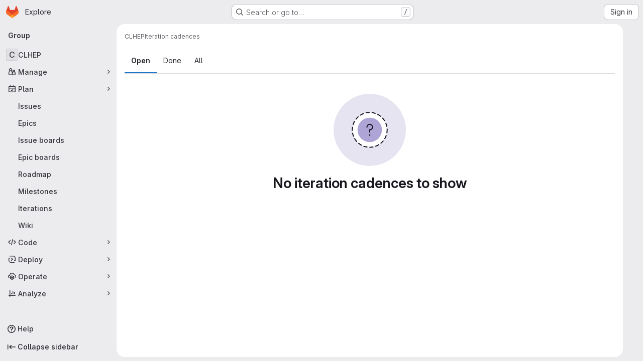

--- FILE ---
content_type: text/javascript; charset=utf-8
request_url: https://gitlab.cern.ch/assets/webpack/commons-pages.groups.iteration_cadences-pages.projects.integrations.jira.issues.show-pages.projects.-720ad689.d0a3e872.chunk.js
body_size: 6789
content:
(this.webpackJsonp=this.webpackJsonp||[]).push([["commons-pages.groups.iteration_cadences-pages.projects.integrations.jira.issues.show-pages.projects.-720ad689"],{"4GHa":function(e,t,l){"use strict";var o={};l.r(o),l.d(o,"setInitialState",(function(){return M})),l.d(o,"toggleDropdownButton",(function(){return G})),l.d(o,"toggleDropdownContents",(function(){return U})),l.d(o,"toggleDropdownContentsCreateView",(function(){return $})),l.d(o,"requestLabels",(function(){return K})),l.d(o,"receiveLabelsSuccess",(function(){return z})),l.d(o,"receiveLabelsFailure",(function(){return H})),l.d(o,"fetchLabels",(function(){return W})),l.d(o,"requestCreateLabel",(function(){return Q})),l.d(o,"receiveCreateLabelSuccess",(function(){return J})),l.d(o,"receiveCreateLabelFailure",(function(){return Y})),l.d(o,"createLabel",(function(){return Z})),l.d(o,"updateSelectedLabels",(function(){return X})),l.d(o,"updateLabelsSetState",(function(){return ee}));var n={};l.r(n),l.d(n,"dropdownButtonText",(function(){return te})),l.d(n,"selectedLabelsList",(function(){return le})),l.d(n,"isDropdownVariantSidebar",(function(){return oe})),l.d(n,"isDropdownVariantStandalone",(function(){return ne})),l.d(n,"isDropdownVariantEmbedded",(function(){return ae}));l("UezY"),l("z6RN"),l("hG7+");var a=l("ewH8"),s=l("yi8e"),r=l("NmEs"),i=l("/lV4"),d=l("DVFT"),c=l("CbCZ"),u=l("d85j"),b={components:{GlButton:c.a,GlIcon:u.a},computed:{...Object(s.d)(["dropdownButtonText","isDropdownVariantStandalone","isDropdownVariantEmbedded"])},methods:{...Object(s.c)(["toggleDropdownContents"]),handleButtonClick(e){(this.isDropdownVariantStandalone||this.isDropdownVariantEmbedded)&&this.toggleDropdownContents(),this.isDropdownVariantStandalone&&e.stopPropagation()}}},p=l("tBpV"),h=Object(p.a)(b,(function(){var e=this._self._c;return e("gl-button",{staticClass:"labels-select-dropdown-button js-dropdown-button gl-w-full !gl-text-left",on:{click:this.handleButtonClick}},[e("span",{staticClass:"dropdown-toggle-text gl-pointer-events-none !gl-flex-auto"},[this._v("\n    "+this._s(this.dropdownButtonText)+"\n  ")]),this._v(" "),e("gl-icon",{staticClass:"gl-pointer-events-none gl-float-right",attrs:{name:"chevron-down"}})],1)}),[],!1,null,null,null).exports,g=(l("3UXl"),l("iyoE"),l("hvGG")),w=l("Jx7q"),C=l("NnjE"),f=l("zIFf"),m={components:{GlButton:c.a,GlFormInput:g.a,GlLink:w.a,GlLoadingIcon:C.a},directives:{GlTooltip:f.a},data:()=>({labelTitle:"",selectedColor:""}),computed:{...Object(s.f)(["labelsCreateTitle","labelCreateInProgress"]),disableCreate(){return!this.labelTitle.length||!this.selectedColor.length||this.labelCreateInProgress},suggestedColors(){const e=gon.suggested_label_colors;return Object.keys(e).map((function(t){return{[t]:e[t]}}))}},methods:{...Object(s.c)(["toggleDropdownContents","toggleDropdownContentsCreateView","createLabel"]),getColorCode:e=>Object.keys(e).pop(),getColorName:e=>Object.values(e).pop(),handleColorClick(e){this.selectedColor=this.getColorCode(e)},handleCreateClick(){this.createLabel({title:this.labelTitle,color:this.selectedColor})}}},L=Object(p.a)(m,(function(){var e=this,t=e._self._c;return t("div",{staticClass:"labels-select-contents-create"},[t("div",{staticClass:"dropdown-title gl-mb-0 gl-flex gl-items-center !gl-pb-3 !gl-pt-0"},[t("gl-button",{staticClass:"js-btn-back dropdown-header-button !gl-p-0",attrs:{"aria-label":e.__("Go back"),category:"tertiary",size:"small",icon:"arrow-left"},on:{click:e.toggleDropdownContentsCreateView}}),e._v(" "),t("span",{staticClass:"!gl-grow"},[e._v(e._s(e.labelsCreateTitle))]),e._v(" "),t("gl-button",{staticClass:"dropdown-header-button !gl-p-0",attrs:{"aria-label":e.__("Close"),category:"tertiary",size:"small",icon:"close"},on:{click:e.toggleDropdownContents}})],1),e._v(" "),t("div",{staticClass:"dropdown-input"},[t("gl-form-input",{attrs:{placeholder:e.__("Label name"),autofocus:!0,"data-testid":"label-title"},model:{value:e.labelTitle,callback:function(t){e.labelTitle="string"==typeof t?t.trim():t},expression:"labelTitle"}})],1),e._v(" "),t("div",{staticClass:"dropdown-content !gl-px-3"},[t("div",{staticClass:"suggest-colors suggest-colors-dropdown !gl-mb-3 !gl-mt-0"},e._l(e.suggestedColors,(function(l,o){return t("gl-link",{directives:[{name:"gl-tooltip",rawName:"v-gl-tooltip:tooltipcontainer",arg:"tooltipcontainer"}],key:o,style:{backgroundColor:e.getColorCode(l)},attrs:{title:e.getColorName(l)},on:{click:function(t){return t.preventDefault(),e.handleColorClick(l)}}})})),1),e._v(" "),t("div",{staticClass:"color-input-container gl-flex"},[t("gl-form-input",{staticClass:"-gl-mr-1 gl-mb-2 gl-w-8 gl-rounded-br-none gl-rounded-tr-none",attrs:{type:"color",value:e.selectedColor,placeholder:e.__("Open color picker"),"data-testid":"selected-color"},model:{value:e.selectedColor,callback:function(t){e.selectedColor="string"==typeof t?t.trim():t},expression:"selectedColor"}}),e._v(" "),t("gl-form-input",{staticClass:"gl-mb-2 gl-rounded-bl-none gl-rounded-tl-none",attrs:{placeholder:e.__("Use custom color #FF0000")},model:{value:e.selectedColor,callback:function(t){e.selectedColor="string"==typeof t?t.trim():t},expression:"selectedColor"}})],1)]),e._v(" "),t("div",{staticClass:"dropdown-actions !gl-px-3 !gl-pt-3 gl-clearfix"},[t("gl-button",{staticClass:"!gl-float-left gl-flex gl-items-center",attrs:{disabled:e.disableCreate,category:"primary",variant:"confirm","data-testid":"create-click"},on:{click:e.handleCreateClick}},[t("gl-loading-icon",{directives:[{name:"show",rawName:"v-show",value:e.labelCreateInProgress,expression:"labelCreateInProgress"}],staticClass:"!gl-mr-2",attrs:{size:"sm",inline:!0}}),e._v("\n      "+e._s(e.__("Create"))+"\n    ")],1),e._v(" "),t("gl-button",{staticClass:"js-btn-cancel-create gl-float-right",on:{click:e.toggleDropdownContentsCreateView}},[e._v("\n      "+e._s(e.__("Cancel"))+"\n    ")])],1)])}),[],!1,null,null,null).exports,v=l("gFTu"),_=l("1I5c"),E=l("PxiM"),S=l.n(E),D=l("IfLy"),T={functional:!0,props:{label:{type:Object,required:!0},isLabelSet:{type:Boolean,required:!0},isLabelIndeterminate:{type:Boolean,required:!1,default:!1},highlight:{type:Boolean,required:!1,default:!1}},render(e,{props:t,listeners:l}){const{label:o,highlight:n,isLabelSet:a,isLabelIndeterminate:s}=t,r=e("span",{class:"dropdown-label-box gl-mr-2",style:{backgroundColor:o.color},attrs:{"data-testid":"label-color-box"}}),d=e(u.a,{class:{"gl-mr-3 gl-shrink-0 has-tooltip":!0,hidden:!a},attrs:{title:Object(i.a)("Selected for all items."),"data-testid":"checked-icon"},props:{name:"mobile-issue-close"}}),c=e(u.a,{class:{"gl-mr-3 gl-shrink-0 has-tooltip":!0,hidden:!s},attrs:{title:Object(i.a)("Selected for some items."),"data-testid":"indeterminate-icon"},props:{name:"dash"}}),b=e("span",{class:{"gl-mr-5 gl-pr-3":!0,hidden:a||s},attrs:{"data-testid":"no-icon"}}),p=e("span",o.title),h=e(w.a,{class:"gl-flex gl-items-center label-item gl-text-default",on:{click:function(){l.clickLabel(o)}}},[b,d,c,r,p]);return e("li",{class:{"gl-block":!0,"gl-text-left":!0,"is-focused":n}},[h])}},O=Object(p.a)(T,void 0,void 0,!1,null,null,null).exports,I={components:{GlIntersectionObserver:v.a,GlLoadingIcon:C.a,GlButton:c.a,GlSearchBoxByType:_.a,GlLink:w.a,LabelItem:O},data:()=>({searchKey:"",currentHighlightItem:-1}),computed:{...Object(s.f)(["allowLabelCreate","allowMultiselect","labelsManagePath","labels","labelsFetchInProgress","labelsListTitle","footerCreateLabelTitle","footerManageLabelTitle"]),...Object(s.d)(["isDropdownVariantSidebar","isDropdownVariantEmbedded"]),visibleLabels(){return this.searchKey?S.a.filter(this.labels,this.searchKey,{key:["title"]}):this.labels},showDropdownFooter(){return(this.isDropdownVariantSidebar||this.isDropdownVariantEmbedded)&&(this.allowLabelCreate||this.labelsManagePath)},showNoMatchingResultsMessage(){return Boolean(this.searchKey)&&0===this.visibleLabels.length}},watch:{searchKey(e){e&&this.visibleLabels.length&&(this.currentHighlightItem=0)}},methods:{...Object(s.c)(["toggleDropdownContents","toggleDropdownContentsCreateView","fetchLabels","receiveLabelsSuccess","updateSelectedLabels","toggleDropdownContents"]),scrollIntoViewIfNeeded(){const e=this.$refs.labelsListContainer.querySelector(".is-focused");if(e){const t=this.$refs.labelsListContainer.getBoundingClientRect(),l=e.getBoundingClientRect();l.bottom>t.bottom?this.$refs.labelsListContainer.scrollTop+=l.bottom-t.bottom:l.top<t.top&&(this.$refs.labelsListContainer.scrollTop-=t.top-l.top)}},handleComponentAppear(){var e=this;return this.fetchLabels().then((function(){e.$refs.searchInput.focusInput()}))},handleComponentDisappear(){this.receiveLabelsSuccess([])},handleCreateLabelClick(){this.receiveLabelsSuccess([]),this.toggleDropdownContentsCreateView()},handleKeyDown(e){var t=this;e.keyCode===D.g&&this.currentHighlightItem>0?this.currentHighlightItem-=1:e.keyCode===D.c&&this.currentHighlightItem<this.visibleLabels.length-1?this.currentHighlightItem+=1:e.keyCode===D.d&&this.currentHighlightItem>-1?(this.updateSelectedLabels([this.visibleLabels[this.currentHighlightItem]]),this.searchKey="",e.preventDefault()):e.keyCode===D.e&&this.toggleDropdownContents(),e.keyCode!==D.e&&this.$nextTick((function(){t.scrollIntoViewIfNeeded()}))},handleLabelClick(e){this.updateSelectedLabels([e]),this.allowMultiselect||this.toggleDropdownContents()}}},y={components:{DropdownContentsLabelsView:Object(p.a)(I,(function(){var e=this,t=e._self._c;return t("gl-intersection-observer",{on:{appear:e.handleComponentAppear,disappear:e.handleComponentDisappear}},[t("div",{staticClass:"labels-select-contents-list js-labels-list",attrs:{"data-testid":"labels-list"},on:{keydown:e.handleKeyDown}},[e.isDropdownVariantSidebar||e.isDropdownVariantEmbedded?t("div",{staticClass:"dropdown-title gl-flex gl-items-center !gl-pb-3 gl-pt-0",attrs:{"data-testid":"dropdown-title"}},[t("span",{staticClass:"!gl-grow"},[e._v(e._s(e.labelsListTitle))]),e._v(" "),t("gl-button",{staticClass:"dropdown-header-button !gl-p-0",attrs:{"aria-label":e.__("Close"),category:"tertiary",size:"small",icon:"close"},on:{click:e.toggleDropdownContents}})],1):e._e(),e._v(" "),t("div",{staticClass:"dropdown-input",on:{click:function(e){return e.stopPropagation(),function(){}.apply(null,arguments)}}},[t("gl-search-box-by-type",{ref:"searchInput",attrs:{disabled:e.labelsFetchInProgress,"data-testid":"dropdown-input-field"},model:{value:e.searchKey,callback:function(t){e.searchKey=t},expression:"searchKey"}})],1),e._v(" "),t("div",{ref:"labelsListContainer",staticClass:"dropdown-content",attrs:{"data-testid":"dropdown-content"}},[e.labelsFetchInProgress?t("gl-loading-icon",{staticClass:"labels-fetch-loading gl-h-full gl-w-full gl-items-center",attrs:{size:"lg"}}):t("ul",{staticClass:"list-unstyled gl-mb-0 gl-break-anywhere",attrs:{"data-testid":"label-items"}},[e._l(e.visibleLabels,(function(l,o){return t("label-item",{key:l.id,attrs:{label:l,"is-label-set":l.set,"is-label-indeterminate":l.indeterminate,highlight:o===e.currentHighlightItem},on:{clickLabel:function(t){return e.handleLabelClick(l)}}})})),e._v(" "),t("li",{directives:[{name:"show",rawName:"v-show",value:e.showNoMatchingResultsMessage,expression:"showNoMatchingResultsMessage"}],staticClass:"gl-p-3 gl-text-center",attrs:{"data-testid":"no-matching-results"}},[e._v("\n          "+e._s(e.__("No matching results"))+"\n        ")])],2)],1),e._v(" "),e.showDropdownFooter?t("div",{staticClass:"dropdown-footer",attrs:{"data-testid":"dropdown-footer"}},[t("ul",{staticClass:"list-unstyled"},[e.allowLabelCreate?t("li",[t("gl-link",{staticClass:"label-item gl-flex gl-w-full !gl-flex-row gl-break-all",attrs:{"data-testid":"create-label-link"},on:{click:e.handleCreateLabelClick}},[e._v("\n            "+e._s(e.footerCreateLabelTitle)+"\n          ")])],1):e._e(),e._v(" "),e.labelsManagePath?t("li",[t("gl-link",{staticClass:"label-item gl-flex !gl-flex-row gl-break-all",attrs:{href:e.labelsManagePath}},[e._v("\n            "+e._s(e.footerManageLabelTitle)+"\n          ")])],1):e._e()])]):e._e()])])}),[],!1,null,null,null).exports,DropdownContentsCreateView:L},props:{renderOnTop:{type:Boolean,required:!1,default:!1}},computed:{...Object(s.f)(["showDropdownContentsCreateView"]),...Object(s.d)(["isDropdownVariantSidebar"]),dropdownContentsView(){return this.showDropdownContentsCreateView?"dropdown-contents-create-view":"dropdown-contents-labels-view"},directionStyle(){const e=this.isDropdownVariantSidebar?"3rem":"2rem";return this.renderOnTop?{bottom:e}:{}}}},V=Object(p.a)(y,(function(){var e=this._self._c;return e("div",{staticClass:"labels-select-dropdown-contents gl-absolute gl-my-2 gl-w-full gl-rounded-base gl-py-3",style:this.directionStyle,attrs:{"data-testid":"labels-select-dropdown-contents"}},[e(this.dropdownContentsView,{tag:"component"})],1)}),[],!1,null,null,null).exports,B={components:{GlButton:c.a,GlLoadingIcon:C.a},props:{labelsSelectInProgress:{type:Boolean,required:!0}},computed:{...Object(s.f)(["allowLabelEdit"])},methods:{...Object(s.c)(["toggleDropdownContents"])}},k=Object(p.a)(B,(function(){var e=this,t=e._self._c;return t("div",{staticClass:"hide-collapsed gl-mb-0 gl-mb-2 gl-font-bold gl-leading-20 gl-text-default"},[e._v("\n  "+e._s(e.__("Labels"))+"\n  "),e.allowLabelEdit?[t("gl-loading-icon",{directives:[{name:"show",rawName:"v-show",value:e.labelsSelectInProgress,expression:"labelsSelectInProgress"}],attrs:{size:"sm",inline:""}}),e._v(" "),t("gl-button",{staticClass:"js-sidebar-dropdown-toggle gl-float-right -gl-mr-2",attrs:{category:"tertiary",size:"small"},on:{click:e.toggleDropdownContents}},[e._v("\n      "+e._s(e.__("Edit"))+"\n    ")])]:e._e()],2)}),[],!1,null,null,null).exports,j=l("TKCn"),P=l.n(j),x={components:{GlLabel:l("OVZb").a},props:{disableLabels:{type:Boolean,required:!1,default:!1}},computed:{...Object(s.f)(["selectedLabels","allowLabelRemove","allowScopedLabels","labelsFilterBasePath","labelsFilterParam"]),sortedSelectedLabels(){return P()(this.selectedLabels,(function(e){return Object(r.F)(e)?0:1}))}},methods:{labelFilterUrl(e){return`${this.labelsFilterBasePath}?${this.labelsFilterParam}[]=${encodeURIComponent(e.title)}`},scopedLabel(e){return this.allowScopedLabels&&Object(r.F)(e)}}},A=Object(p.a)(x,(function(){var e=this,t=e._self._c;return t("div",{staticClass:"hide-collapsed value issuable-show-labels js-value",class:{"has-labels":e.selectedLabels.length}},[e.selectedLabels.length?e._l(e.sortedSelectedLabels,(function(l){return[t("gl-label",{key:l.id,attrs:{"data-qa-label-name":l.title,title:l.title,description:l.description,"background-color":l.color,target:e.labelFilterUrl(l),scoped:e.scopedLabel(l),"show-close-button":e.allowLabelRemove,disabled:e.disableLabels,"tooltip-placement":"top"},on:{close:function(t){return e.$emit("onLabelRemove",l.id)}}})]})):t("span",{staticClass:"gl-text-subtle"},[e._t("default")],2)],2)}),[],!1,null,null,null).exports,F={directives:{GlTooltip:f.a},components:{GlIcon:u.a},props:{labels:{type:Array,required:!0}},computed:{labelsList(){const e=this.labels.length?this.labels.slice(0,5).map((function(e){return e.title})).join(", "):Object(i.i)("LabelSelect|Labels");return this.labels.length>5?Object(i.j)(Object(i.i)("LabelSelect|%{labelsString}, and %{remainingLabelCount} more"),{labelsString:e,remainingLabelCount:this.labels.length-5}):e}},methods:{handleClick(){this.$emit("onValueClick")}}},R=Object(p.a)(F,(function(){var e=this._self._c;return e("div",{directives:[{name:"gl-tooltip",rawName:"v-gl-tooltip.left.viewport",value:this.labelsList,expression:"labelsList",modifiers:{left:!0,viewport:!0}}],staticClass:"sidebar-collapsed-icon",on:{click:this.handleClick}},[e("gl-icon",{attrs:{name:"labels"}}),this._v(" "),e("span",[this._v(this._s(this.labels.length))])],1)}),[],!1,null,null,null).exports,N=l("jlnU"),q=l("2ibD");const M=function({commit:e},t){return e("SET_INITIAL_STATE",t)},G=function({commit:e}){return e("TOGGLE_DROPDOWN_VISIBILITY")},U=function({commit:e}){return e("TOGGLE_DROPDOWN_CONTENTS")},$=function({commit:e}){return e("TOGGLE_DROPDOWN_CONTENTS_CREATE_VIEW")},K=function({commit:e}){return e("REQUEST_LABELS")},z=function({commit:e},t){return e("RECEIVE_SET_LABELS_SUCCESS",t)},H=function({commit:e}){e("RECEIVE_SET_LABELS_FAILURE"),Object(N.createAlert)({message:Object(i.a)("Error fetching labels.")})},W=function({state:e,dispatch:t},l){return!e.labelsFetched||l&&l.refetch?(t("requestLabels"),q.a.get(e.labelsFetchPath).then((function({data:e}){t("receiveLabelsSuccess",e)})).catch((function(){return t("receiveLabelsFailure")}))):Promise.resolve()},Q=function({commit:e}){return e("REQUEST_CREATE_LABEL")},J=function({commit:e}){return e("RECEIVE_CREATE_LABEL_SUCCESS")},Y=function({commit:e}){e("RECEIVE_CREATE_LABEL_FAILURE"),Object(N.createAlert)({message:Object(i.a)("Error creating label.")})},Z=function({state:e,dispatch:t},l){t("requestCreateLabel"),q.a.post(e.labelsManagePath,{label:l}).then((function({data:e}){if(!e.id)throw new Error("Error Creating Label");t("fetchLabels",{refetch:!0}),t("receiveCreateLabelSuccess"),t("toggleDropdownContentsCreateView")})).catch((function(){t("receiveCreateLabelFailure")}))},X=function({commit:e},t){return e("UPDATE_SELECTED_LABELS",{labels:t})},ee=function({commit:e}){return e("UPDATE_LABELS_SET_STATE")},te=function(e,t){const l=t.isDropdownVariantSidebar||t.isDropdownVariantEmbedded?e.labels.filter((function(e){return e.set||e.indeterminate})):e.selectedLabels;return l.length?l.length>1?Object(i.j)(Object(i.i)("LabelSelect|%{firstLabelName} +%{remainingLabelCount} more"),{firstLabelName:l[0].title,remainingLabelCount:l.length-1}):l[0].title:e.dropdownButtonText||Object(i.a)("Label")},le=function(e){return e.selectedLabels.map((function(e){return e.id}))},oe=function(e){return e.variant===d.e},ne=function(e){return e.variant===d.f},ae=function(e){return e.variant===d.d};l("B++/"),l("47t/"),l("ZzK0"),l("BzOf");const se=function(e,t){return e.map((function(e){const l=t.find((function({id:t}){return t===e.id}));return{...e,set:Boolean(null==l?void 0:l.set),indeterminate:Boolean(null==l?void 0:l.indeterminate)}}))};var re={SET_INITIAL_STATE(e,t){var l;null!==(l=t.selectedLabels)&&void 0!==l&&l.length&&t.selectedLabels.forEach((function(e){void 0===e.set&&void 0===e.indeterminate?(e.set=!0,e.indeterminate=!1):void 0===e.set&&void 0!==e.indeterminate?e.set=!1:(void 0!==e.set&&void 0===e.indeterminate||(e.set=!1),e.indeterminate=!1)})),Object.assign(e,{...t})},TOGGLE_DROPDOWN_VISIBILITY(e){e.showDropdownButton=!e.showDropdownButton},TOGGLE_DROPDOWN_CONTENTS(e){e.variant===d.e&&(e.showDropdownButton=!e.showDropdownButton),e.showDropdownContents=!e.showDropdownContents,e.showDropdownContents&&(e.showDropdownContentsCreateView=!1)},TOGGLE_DROPDOWN_CONTENTS_CREATE_VIEW(e){e.showDropdownContentsCreateView=!e.showDropdownContentsCreateView},REQUEST_LABELS(e){e.labelsFetchInProgress=!0},RECEIVE_SET_LABELS_SUCCESS(e,t){e.labelsFetchInProgress=!1,e.labelsFetched=!0,e.labels=se(t,e.selectedLabels)},RECEIVE_SET_LABELS_FAILURE(e){e.labelsFetchInProgress=!1},REQUEST_CREATE_LABEL(e){e.labelCreateInProgress=!0},RECEIVE_CREATE_LABEL_SUCCESS(e){e.labelCreateInProgress=!1},RECEIVE_CREATE_LABEL_FAILURE(e){e.labelCreateInProgress=!1},UPDATE_SELECTED_LABELS(e,{labels:t}){var l;const o=null===(l=t.pop())||void 0===l?void 0:l.id,n=e.labels.find((function(e){return o===e.id}));if(n&&(n.touched=!0,n.set=!!n.indeterminate||!n.set,n.indeterminate=!1),Object(r.F)(n)&&!e.allowMultipleScopedLabels){const t=e.labels.find((function({set:e,title:t}){return e&&t!==n.title&&Object(r.O)({title:t})===Object(r.O)(n)}));t&&(t.set=!1)}},UPDATE_LABELS_SET_STATE(e){e.labels=se(e.labels,e.selectedLabels)}};a.default.use(s.b);var ie={store:new s.b.Store({namespaced:!0,state:{labels:[],labelsFetched:!1,selectedLabels:[],labelsListTitle:"",labelsCreateTitle:"",footerCreateLabelTitle:"",footerManageLabelTitle:"",dropdownButtonText:"",namespace:"",labelsFetchPath:"",labelsFilterBasePath:"",variant:"",allowLabelRemove:!1,allowLabelCreate:!1,allowLabelEdit:!1,allowScopedLabels:!1,allowMultiselect:!1,showDropdownButton:!1,showDropdownContents:!1,showDropdownContentsCreateView:!1,labelsFetchInProgress:!1,labelCreateInProgress:!1,selectedLabelsUpdated:!1},actions:o,getters:n,mutations:re}),components:{DropdownTitle:k,DropdownValue:A,DropdownButton:h,DropdownContents:V,DropdownValueCollapsed:R},props:{allowLabelRemove:{type:Boolean,required:!1,default:!1},allowLabelEdit:{type:Boolean,required:!1,default:!1},allowLabelCreate:{type:Boolean,required:!1,default:!1},allowMultiselect:{type:Boolean,required:!1,default:!1},allowScopedLabels:{type:Boolean,required:!1,default:!1},allowMultipleScopedLabels:{type:Boolean,required:!1,default:!1},variant:{type:String,required:!1,default:d.e},selectedLabels:{type:Array,required:!1,default:function(){return[]}},hideCollapsedView:{type:Boolean,required:!1,default:!1},labelsSelectInProgress:{type:Boolean,required:!1,default:!1},labelsFetchPath:{type:String,required:!1,default:""},labelsManagePath:{type:String,required:!1,default:""},labelsFilterBasePath:{type:String,required:!1,default:""},labelsFilterParam:{type:String,required:!1,default:"label_name"},dropdownButtonText:{type:String,required:!1,default:Object(i.a)("Label")},labelsListTitle:{type:String,required:!1,default:Object(i.a)("Select labels")},labelsCreateTitle:{type:String,required:!1,default:Object(i.a)("Create group label")},footerCreateLabelTitle:{type:String,required:!1,default:Object(i.a)("Create group label")},footerManageLabelTitle:{type:String,required:!1,default:Object(i.a)("Manage group labels")},isEditing:{type:Boolean,required:!1,default:!1}},data:()=>({contentIsOnViewport:!0}),computed:{...Object(s.f)(["showDropdownButton","showDropdownContents"]),...Object(s.d)(["isDropdownVariantSidebar","isDropdownVariantStandalone","isDropdownVariantEmbedded"]),dropdownButtonVisible(){return!this.isDropdownVariantSidebar||this.showDropdownButton}},watch:{selectedLabels(e){var t=this;this.setInitialState({selectedLabels:e}),setTimeout((function(){return t.updateLabelsSetState()}),100)},showDropdownContents(e){this.setContentIsOnViewport(e)},isEditing(e){e&&this.toggleDropdownContents()}},mounted(){this.setInitialState({variant:this.variant,allowLabelRemove:this.allowLabelRemove,allowLabelEdit:this.allowLabelEdit,allowLabelCreate:this.allowLabelCreate,allowMultiselect:this.allowMultiselect,allowScopedLabels:this.allowScopedLabels,allowMultipleScopedLabels:this.allowMultipleScopedLabels,dropdownButtonText:this.dropdownButtonText,selectedLabels:this.selectedLabels,labelsFetchPath:this.labelsFetchPath,labelsManagePath:this.labelsManagePath,labelsFilterBasePath:this.labelsFilterBasePath,labelsFilterParam:this.labelsFilterParam,labelsListTitle:this.labelsListTitle,labelsCreateTitle:this.labelsCreateTitle,footerCreateLabelTitle:this.footerCreateLabelTitle,footerManageLabelTitle:this.footerManageLabelTitle}),this.$store.subscribeAction({after:this.handleVuexActionDispatch}),document.addEventListener("mousedown",this.handleDocumentMousedown),document.addEventListener("click",this.handleDocumentClick),this.updateLabelsSetState()},beforeDestroy(){document.removeEventListener("mousedown",this.handleDocumentMousedown),document.removeEventListener("click",this.handleDocumentClick)},methods:{...Object(s.c)(["setInitialState","toggleDropdownContents","updateLabelsSetState"]),handleVuexActionDispatch(e,t){if("toggleDropdownContents"===e.type&&!t.showDropdownButton&&!t.showDropdownContents){const e=function(e){return e.touched},l=function(e){return e.set},o=this.isDropdownVariantEmbedded?t.labels.filter(l):t.labels.filter(e);this.handleDropdownClose(o,t.labels.filter(e))}},handleDocumentMousedown({target:e}){this.mousedownTarget=e},handleDocumentClick({target:e}){!this.showDropdownContents||this.preventDropdownToggleOnClick(e)||this.preventDropdownToggleOnClick(this.mousedownTarget)||this.toggleDropdownContents()},preventDropdownToggleOnClick(e){var t,l;const o=["js-dropdown-button","js-btn-cancel-create","js-sidebar-dropdown-toggle"].some((function(t){var l;return(null==e?void 0:e.classList.contains(t))||(null==e||null===(l=e.parentElement)||void 0===l?void 0:l.classList.contains(t))})),n=[".js-btn-back",".js-labels-list"].some((function(t){return null==e?void 0:e.closest(t)})),a=null===(t=this.$refs.dropdownButtonCollapsed)||void 0===t?void 0:t.$el.contains(e),s=null===(l=this.$refs.dropdownContents)||void 0===l?void 0:l.$el.contains(e);return o||n||a||s},handleDropdownClose(e,t){e.length&&this.$emit("updateSelectedLabels",e),this.$emit("onDropdownClose",t)},handleCollapsedValueClick(){this.$emit("toggleCollapse")},setContentIsOnViewport(e){var t=this;e?this.$nextTick((function(){t.$refs.dropdownContents&&(t.contentIsOnViewport=Object(r.A)(t.$refs.dropdownContents.$el))})):this.contentIsOnViewport=!0}}},de=Object(p.a)(ie,(function(){var e=this,t=e._self._c;return t("div",{staticClass:"labels-select-wrapper !gl-relative",class:{"is-standalone":e.isDropdownVariantStandalone,"is-embedded":e.isDropdownVariantEmbedded}},[e.isDropdownVariantSidebar?[e.hideCollapsedView?e._e():t("dropdown-value-collapsed",{ref:"dropdownButtonCollapsed",attrs:{labels:e.selectedLabels},on:{onValueClick:e.handleCollapsedValueClick}}),e._v(" "),t("dropdown-title",{attrs:{"allow-label-edit":e.allowLabelEdit,"labels-select-in-progress":e.labelsSelectInProgress}}),e._v(" "),t("dropdown-value",{attrs:{"disable-labels":e.labelsSelectInProgress},on:{onLabelRemove:function(t){return e.$emit("onLabelRemove",t)}}},[e._t("default")],2),e._v(" "),t("dropdown-button",{directives:[{name:"show",rawName:"v-show",value:e.dropdownButtonVisible,expression:"dropdownButtonVisible"}],staticClass:"gl-mt-2"}),e._v(" "),e.dropdownButtonVisible&&e.showDropdownContents?t("dropdown-contents",{ref:"dropdownContents",attrs:{"render-on-top":!e.contentIsOnViewport}}):e._e()]:e._e(),e._v(" "),e.isDropdownVariantStandalone||e.isDropdownVariantEmbedded?[t("dropdown-button",{directives:[{name:"show",rawName:"v-show",value:e.dropdownButtonVisible,expression:"dropdownButtonVisible"}]}),e._v(" "),e.dropdownButtonVisible&&e.showDropdownContents?t("dropdown-contents",{ref:"dropdownContents",attrs:{"render-on-top":!e.contentIsOnViewport}}):e._e()]:e._e()],2)}),[],!1,null,null,null);t.a=de.exports},IfLy:function(e,t,l){"use strict";l.d(t,"a",(function(){return o})),l.d(t,"f",(function(){return n})),l.d(t,"d",(function(){return a})),l.d(t,"e",(function(){return s})),l.d(t,"g",(function(){return r})),l.d(t,"c",(function(){return i})),l.d(t,"b",(function(){return d}));const o=8,n=9,a=13,s=27,r=38,i=40,d=46}}]);
//# sourceMappingURL=commons-pages.groups.iteration_cadences-pages.projects.integrations.jira.issues.show-pages.projects.-720ad689.d0a3e872.chunk.js.map

--- FILE ---
content_type: text/javascript; charset=utf-8
request_url: https://gitlab.cern.ch/assets/webpack/pages.groups.iteration_cadences.2219b0a6.chunk.js
body_size: 3969
content:
(this.webpackJsonp=this.webpackJsonp||[]).push([["pages.groups.iteration_cadences"],{432:function(e,t,i){i("HVBj"),i("m2aA"),e.exports=i("50HB")},"50HB":function(e,t,i){"use strict";i.r(t);var o=i("xAxe");Object(o.a)()},Wsf8:function(e,t,i){"use strict";i.d(t,"a",(function(){return r}));i("byxs");var o=i("ewH8"),s=i("GiFX"),n=i("5v28");const r=function(e,t,{withApolloProvider:i,name:r}={}){const d=document.querySelector(e);if(!d)return null;const c=d.dataset.viewModel?JSON.parse(d.dataset.viewModel):{},a=d.dataset.provide?JSON.parse(d.dataset.provide):{};return new o.default({el:d,apolloProvider:(u=i,!0===u?(o.default.use(s.b),new s.b({defaultClient:Object(n.d)()})):u instanceof s.b?u:void 0),name:r,provide:a,render:e=>e(t,{props:c})});var u}},d08M:function(e,t,i){"use strict";i.d(t,"Bb",(function(){return c})),i.d(t,"D",(function(){return a})),i.d(t,"A",(function(){return u})),i.d(t,"g",(function(){return l})),i.d(t,"i",(function(){return p})),i.d(t,"F",(function(){return f})),i.d(t,"wb",(function(){return b})),i.d(t,"f",(function(){return g})),i.d(t,"B",(function(){return m})),i.d(t,"C",(function(){return y})),i.d(t,"E",(function(){return j})),i.d(t,"G",(function(){return h})),i.d(t,"Db",(function(){return O})),i.d(t,"H",(function(){return K})),i.d(t,"Eb",(function(){return w})),i.d(t,"zb",(function(){return v})),i.d(t,"b",(function(){return G})),i.d(t,"h",(function(){return S})),i.d(t,"a",(function(){return T})),i.d(t,"S",(function(){return k})),i.d(t,"yb",(function(){return R})),i.d(t,"T",(function(){return F})),i.d(t,"I",(function(){return q})),i.d(t,"ib",(function(){return x})),i.d(t,"d",(function(){return C})),i.d(t,"Cb",(function(){return M})),i.d(t,"c",(function(){return D})),i.d(t,"rb",(function(){return I})),i.d(t,"sb",(function(){return P})),i.d(t,"ub",(function(){return E})),i.d(t,"qb",(function(){return H})),i.d(t,"tb",(function(){return L})),i.d(t,"pb",(function(){return A})),i.d(t,"s",(function(){return _})),i.d(t,"j",(function(){return N})),i.d(t,"u",(function(){return W})),i.d(t,"m",(function(){return Y})),i.d(t,"xb",(function(){return J})),i.d(t,"k",(function(){return U})),i.d(t,"w",(function(){return V})),i.d(t,"v",(function(){return X})),i.d(t,"n",(function(){return Q})),i.d(t,"hb",(function(){return Z})),i.d(t,"o",(function(){return $})),i.d(t,"r",(function(){return ee})),i.d(t,"t",(function(){return te})),i.d(t,"p",(function(){return ie})),i.d(t,"l",(function(){return oe})),i.d(t,"q",(function(){return se})),i.d(t,"x",(function(){return ne})),i.d(t,"z",(function(){return re})),i.d(t,"y",(function(){return de})),i.d(t,"nb",(function(){return ce})),i.d(t,"mb",(function(){return ae})),i.d(t,"ob",(function(){return ue})),i.d(t,"kb",(function(){return le})),i.d(t,"jb",(function(){return pe})),i.d(t,"lb",(function(){return fe})),i.d(t,"e",(function(){return be})),i.d(t,"Ab",(function(){return ge})),i.d(t,"K",(function(){return me})),i.d(t,"M",(function(){return ye})),i.d(t,"J",(function(){return je})),i.d(t,"L",(function(){return he})),i.d(t,"O",(function(){return Oe})),i.d(t,"P",(function(){return Ke})),i.d(t,"bb",(function(){return we})),i.d(t,"db",(function(){return ve})),i.d(t,"ab",(function(){return Ge})),i.d(t,"Z",(function(){return Se})),i.d(t,"fb",(function(){return Te})),i.d(t,"gb",(function(){return Fe})),i.d(t,"cb",(function(){return qe})),i.d(t,"eb",(function(){return xe})),i.d(t,"X",(function(){return Ce})),i.d(t,"Y",(function(){return Me})),i.d(t,"U",(function(){return ze})),i.d(t,"V",(function(){return Be})),i.d(t,"W",(function(){return De})),i.d(t,"Q",(function(){return Ie})),i.d(t,"R",(function(){return Pe})),i.d(t,"N",(function(){return Ee})),i.d(t,"vb",(function(){return He})),i.d(t,"Fb",(function(){return Le})),i.d(t,"Gb",(function(){return Ne})),i.d(t,"Hb",(function(){return We}));var o=i("htNe"),s=i.n(o),n=(i("byxs"),i("n7CP")),r=i("/lV4");const d=s()((function(){let e={};if(n.a.canUseLocalStorage())try{e=JSON.parse(localStorage.getItem("gl-keyboard-shortcuts-customizations")||"{}")}catch(e){}return e})),c={id:"globalShortcuts.toggleKeyboardShortcutsDialog",description:Object(r.a)("Toggle keyboard shortcuts help dialog"),defaultKeys:["?"]},a={id:"globalShortcuts.goToYourProjects",description:Object(r.a)("Go to your projects"),defaultKeys:["shift+p"]},u={id:"globalShortcuts.goToYourGroups",description:Object(r.a)("Go to your groups"),defaultKeys:["shift+g"]},l={id:"globalShortcuts.goToActivityFeed",description:Object(r.a)("Go to the activity feed"),defaultKeys:["shift+a"]},p={id:"globalShortcuts.goToMilestoneList",description:Object(r.a)("Go to the milestone list"),defaultKeys:["shift+l"]},f={id:"globalShortcuts.goToYourSnippets",description:Object(r.a)("Go to your snippets"),defaultKeys:["shift+s"]},b={id:"globalShortcuts.startSearch",description:Object(r.a)("Start search"),defaultKeys:["s","/"]},g={id:"globalShortcuts.focusFilterBar",description:Object(r.a)("Focus filter bar"),defaultKeys:["f"]},m={id:"globalShortcuts.goToYourIssues",description:Object(r.a)("Go to your issues"),defaultKeys:["shift+i"]},y={id:"globalShortcuts.goToYourMergeRequests",description:Object(r.a)("Go to your merge requests"),defaultKeys:["shift+m"]},j={id:"globalShortcuts.goToYourReviewRequests",description:Object(r.a)("Go to your review requests"),defaultKeys:["shift+r"]},h={id:"globalShortcuts.goToYourTodoList",description:Object(r.a)("Go to your To-Do List"),defaultKeys:["shift+t"]},O={id:"globalShortcuts.togglePerformanceBar",description:Object(r.a)("Toggle the Performance Bar"),defaultKeys:["p b"]},K={id:"globalShortcuts.hideAppearingContent",description:Object(r.a)("Hide tooltips or popovers"),defaultKeys:["esc"]},w={id:"globalShortcuts.toggleSuperSidebar",description:Object(r.a)("Toggle the navigation sidebar"),defaultKeys:["mod+\\"]},v={id:"globalShortcuts.toggleCanary",description:Object(r.a)("Toggle GitLab Next"),defaultKeys:["g x"]},G={id:"globalShortcuts.duoChat",description:Object(r.a)("Open GitLab Duo Chat"),defaultKeys:["d"]},S={id:"globalShortcuts.goToHomepage",description:Object(r.a)("Go to homepage"),defaultKeys:["shift+h"]},T={id:"editing.boldText",description:Object(r.a)("Bold text"),defaultKeys:["mod+b"],customizable:!1},k={id:"editing.italicText",description:Object(r.a)("Italic text"),defaultKeys:["mod+i"],customizable:!1},R={id:"editing.strikethroughText",description:Object(r.a)("Strikethrough text"),defaultKeys:["mod+shift+x"],customizable:!1},F={id:"editing.linkText",description:Object(r.a)("Link text"),defaultKeys:["mod+k"],customizable:!1},q={id:"editing.indentLine",description:Object(r.a)("Indent line"),defaultKeys:["mod+]"],customizable:!1},x={id:"editing.outdentLine",description:Object(r.a)("Outdent line"),defaultKeys:["mod+["],customizable:!1},C={id:"editing.findAndReplace",description:Object(r.i)("MarkdownEditor|Find and replace"),defaultKeys:["mod+f"],customizable:!1},M={id:"editing.toggleMarkdownPreview",description:Object(r.a)("Toggle Markdown preview"),defaultKeys:["ctrl+shift+p","command+shift+p","alt+shift+p"]},z={id:"editing.editRecentComment",description:Object(r.a)("Edit your most recent comment in a thread (from an empty textarea)"),defaultKeys:["up"]},B={id:"globalShortcuts.saveChanges",description:Object(r.a)("Submit/save changes"),defaultKeys:["mod+enter"]},D={id:"wiki.editWikiPage",description:Object(r.a)("Edit wiki page"),defaultKeys:["e"]},I={id:"repositoryGraph.scrollLeft",description:Object(r.a)("Scroll left"),defaultKeys:["left","h"]},P={id:"repositoryGraph.scrollRight",description:Object(r.a)("Scroll right"),defaultKeys:["right","l"]},E={id:"repositoryGraph.scrollUp",description:Object(r.a)("Scroll up"),defaultKeys:["up","k"]},H={id:"repositoryGraph.scrollDown",description:Object(r.a)("Scroll down"),defaultKeys:["down","j"]},L={id:"repositoryGraph.scrollToTop",description:Object(r.a)("Scroll to top"),defaultKeys:["shift+up","shift+k"]},A={id:"repositoryGraph.scrollToBottom",description:Object(r.a)("Scroll to bottom"),defaultKeys:["shift+down","shift+j"]},_={id:"project.goToOverview",description:Object(r.a)("Go to the project's overview page"),defaultKeys:["g o"]},N={id:"project.goToActivityFeed",description:Object(r.a)("Go to the project's activity feed"),defaultKeys:["g v"]},W={id:"project.goToReleases",description:Object(r.a)("Go to releases"),defaultKeys:["g r"]},Y={id:"project.goToFiles",description:Object(r.a)("Go to files"),defaultKeys:["g f"]},J={id:"project.startSearchFile",description:Object(r.a)("Go to find file"),defaultKeys:["t"]},U={id:"project.goToCommits",description:Object(r.a)("Go to commits"),defaultKeys:["g c"]},V={id:"project.goToRepoGraph",description:Object(r.a)("Go to repository graph"),defaultKeys:["g n"]},X={id:"project.goToRepoCharts",description:Object(r.a)("Go to repository charts"),defaultKeys:["g d"]},Q={id:"project.goToIssues",description:Object(r.a)("Go to issues"),defaultKeys:["g i"]},Z={id:"project.newIssue",description:Object(r.a)("New issue"),defaultKeys:["i"]},$={id:"project.goToIssueBoards",description:Object(r.a)("Go to issue boards"),defaultKeys:["g b"]},ee={id:"project.goToMergeRequests",description:Object(r.a)("Go to merge requests"),defaultKeys:["g m"]},te={id:"project.goToPipelines",description:Object(r.a)("Go to pipelines"),defaultKeys:["g p"]},ie={id:"project.goToJobs",description:Object(r.a)("Go to jobs"),defaultKeys:["g j"]},oe={id:"project.goToEnvironments",description:Object(r.a)("Go to environments"),defaultKeys:["g e"]},se={id:"project.goToKubernetes",description:Object(r.a)("Go to kubernetes"),defaultKeys:["g k"]},ne={id:"project.goToSnippets",description:Object(r.a)("Go to snippets"),defaultKeys:["g s"]},re={id:"project.goToWiki",description:Object(r.a)("Go to wiki"),defaultKeys:["g w"]},de={id:"project.goToWebIDE",description:Object(r.a)("Open in Web IDE"),defaultKeys:["."]},ce={id:"projectFiles.moveSelectionUp",description:Object(r.a)("Move selection up"),defaultKeys:["up"]},ae={id:"projectFiles.moveSelectionDown",description:Object(r.a)("Move selection down"),defaultKeys:["down"]},ue={id:"projectFiles.openSelection",description:Object(r.a)("Open Selection"),defaultKeys:["enter"]},le={id:"projectFiles.goBack",description:Object(r.a)("Go back (while searching for files)"),defaultKeys:["esc"],overrideGlobalHotkey:!0},pe={id:"projectFiles.copyFilePermalink",description:Object(r.a)("Copy file permalink"),defaultKeys:["y"]},fe={id:"projectFiles.goToCompare",description:Object(r.a)("Compare Branches"),defaultKeys:["shift+c"]},be={id:"projectFiles.focusFTBFilterBar",description:Object(r.a)("Focus file tree browser filter bar"),defaultKeys:["f"],overrideGlobalHotkey:!0},ge={id:"projectFiles.toggleFTBVisibility",description:Object(r.a)("Toggle file tree browser visibility"),defaultKeys:["shift+f"]},me={id:"issuables.commentReply",description:Object(r.a)("Comment/Reply (quoting selected text)"),defaultKeys:["r"]},ye={id:"issuables.editDescription",description:Object(r.a)("Edit description"),defaultKeys:["e"]},je={id:"issuables.changeLabel",description:Object(r.a)("Change label"),defaultKeys:["l"]},he={id:"issuables.copyIssuableRef",description:Object(r.a)("Copy reference"),defaultKeys:["c r"]},Oe={id:"issuesMRs.changeAssignee",description:Object(r.a)("Change assignee"),defaultKeys:["a"]},Ke={id:"issuesMRs.changeMilestone",description:Object(r.a)("Change milestone"),defaultKeys:["m"]},we={id:"mergeRequests.nextFileInDiff",description:Object(r.a)("Next file in diff"),defaultKeys:["]","j"]},ve={id:"mergeRequests.previousFileInDiff",description:Object(r.a)("Previous file in diff"),defaultKeys:["[","k"]},Ge={id:"mergeRequests.goToFile",description:Object(r.a)("Go to file"),defaultKeys:["mod+p","t"],customizable:!1},Se={id:"mergeRequests.focusFileBrowser",description:Object(r.a)("Focus file browser"),defaultKeys:["f"],customizable:!1,overrideGlobalHotkey:!0},Te={id:"mergeRequests.toggleFileBrowser",description:Object(r.a)("Toggle file browser"),defaultKeys:["shift+f"],customizable:!1},ke={id:"mergeRequests.addToReview",description:Object(r.a)("Add your comment to a review"),defaultKeys:["mod+enter"],customizable:!1},Re={id:"mergeRequests.addCommentNow",description:Object(r.a)("Publish your comment immediately"),defaultKeys:["shift+mod+enter"],customizable:!1},Fe={id:"mergeRequests.toggleReview",description:Object(r.i)("MergeRequest|Viewed by me"),defaultKeys:["v"],customizable:!1},qe={id:"mergeRequests.nextUnresolvedDiscussion",description:Object(r.a)("Next open thread"),defaultKeys:["n"]},xe={id:"mergeRequests.previousUnresolvedDiscussion",description:Object(r.a)("Previous open thread"),defaultKeys:["p"]},Ce={id:"mergeRequests.copySourceBranchName",description:Object(r.a)("Copy source branch name"),defaultKeys:["b"]},Me={id:"mergeRequests.expandAllFiles",description:Object(r.a)("Expand all files"),defaultKeys:[";"]},ze={id:"mergeRequests.collapseAllFiles",description:Object(r.a)("Collapse all files"),defaultKeys:["shift+;"]},Be={id:"mergeRequestCommits.nextCommit",description:Object(r.a)("Next commit"),defaultKeys:["c"]},De={id:"mergeRequestCommits.previousCommit",description:Object(r.a)("Previous commit"),defaultKeys:["x"]},Ie={id:"issues.nextDesign",description:Object(r.a)("Next design"),defaultKeys:["right"]},Pe={id:"issues.previousDesign",description:Object(r.a)("Previous design"),defaultKeys:["left"]},Ee={id:"issues.closeDesign",description:Object(r.a)("Close design"),defaultKeys:["esc"],overrideGlobalHotkey:!0},He={id:"sidebar.closeWidget",description:Object(r.a)("Close sidebar widget"),defaultKeys:["esc"],overrideGlobalHotkey:!0},Le={id:"workitems.toggleSidebar",description:Object(r.a)("Show or hide sidebar"),defaultKeys:["mod+/","shift+mod+7"],customizable:!1},Ae={id:"webIDE.goToFile",description:Object(r.a)("Go to file"),defaultKeys:["mod+p","t"],customizable:!1},_e={id:"webIDE.commit",description:Object(r.a)("Commit (when editing commit message)"),defaultKeys:["mod+enter"],customizable:!1},Ne=[{id:"globalShortcuts",name:Object(r.a)("Global Shortcuts"),keybindings:[c,S,a,u,l,p,f,b,g,m,y,j,h,O,K,w,G]},{id:"editing",name:Object(r.a)("Editing"),keybindings:[T,k,R,F,M,C,z,B]},{id:"wiki",name:Object(r.a)("Wiki"),keybindings:[D]},{id:"repositoryGraph",name:Object(r.a)("Repository Graph"),keybindings:[I,P,E,H,L,A]},{id:"project",name:Object(r.a)("Project"),keybindings:[_,N,W,Y,J,U,V,X,Q,Z,$,ee,te,ie,oe,se,ne,re,de]},{id:"projectFiles",name:Object(r.a)("Project Files"),keybindings:[ce,ae,ue,le,pe,fe]},{id:"issuables",name:Object(r.a)("Epics, issues, and merge requests"),keybindings:[me,ye,je,he]},{id:"issuesMRs",name:Object(r.a)("Issues and merge requests"),keybindings:[Oe,Ke]},{id:"mergeRequests",name:Object(r.a)("Merge requests"),keybindings:[we,ve,Ge,qe,xe,Ce,Se,Te,ke,Re,Fe]},{id:"mergeRequestCommits",name:Object(r.a)("Merge request commits"),keybindings:[Be,De]},{id:"issues",name:Object(r.a)("Issues"),keybindings:[Ie,Pe,Ee]},{id:"webIDE",name:Object(r.a)("Legacy Web IDE"),keybindings:[Ae,_e]},{id:"misc",name:Object(r.a)("Miscellaneous"),keybindings:[v]}],We=function(e){return function({customizable:e}){return Boolean(null==e||e)}(e)&&d()[e.id]||e.defaultKeys}},m2aA:function(e,t,i){"use strict";i.r(t);var o=i("oa35"),s=i("Wsf8");Object(o.a)(),Object(s.a)("#js-amazon-q-settings",(function(){return i.e("amazonQGroupSettings").then(i.bind(null,"ofbg"))}))},oa35:function(e,t,i){"use strict";i.d(t,"a",(function(){return s}));var o=i("7F3p");function s(){document.querySelector(".js-hand-raise-lead-modal")&&Promise.all([i.e("commons-initHandRaiseLeadModal-pages.gitlab_subscriptions.trials.duo_enterprise.new-pages.gitlab_sub-217ab672"),i.e("initHandRaiseLeadModal")]).then(i.bind(null,"+GbX")).then((function({default:e}){e()})).catch((function(e){return o.b(e)}));document.querySelector(".js-hand-raise-lead-trigger")&&i.e("initHandRaiseLeadButton").then(i.bind(null,"c/gd")).then((function({default:e}){e()})).catch((function(e){return o.b(e)}))}}},[[432,"runtime","main","prosemirror","echarts","17193943","commons-initGFMInput-pages.admin.topics.edit-pages.admin.topics.new-pages.dashboard.home-pages.group-2014ab46","commons-pages.admin.topics.edit-pages.admin.topics.new-pages.dashboard.home-pages.groups.comment_tem-47dd801c","commons-pages.admin.topics.edit-pages.admin.topics.new-pages.groups.comment_templates-pages.groups.e-a7d9d04b","540c13ba","commons-pages.admin.topics.edit-pages.admin.topics.new-pages.groups.comment_templates-pages.groups.e-55ef0d0c","commons-pages.admin.topics.edit-pages.admin.topics.new-pages.groups.comment_templates-pages.groups.e-8f59b49e","commons-pages.admin.topics.edit-pages.admin.topics.new-pages.groups.comment_templates-pages.groups.e-13a3455f","commons-pages.groups.iteration_cadences-pages.projects.integrations.jira.issues.show-pages.projects.-720ad689","commons-pages.groups.iteration_cadences-pages.groups.milestones.show-pages.projects.iteration_cadenc-716ee932","commons-pages.groups.iteration_cadences-pages.projects.iteration_cadences"]]]);
//# sourceMappingURL=pages.groups.iteration_cadences.2219b0a6.chunk.js.map

--- FILE ---
content_type: text/javascript; charset=utf-8
request_url: https://gitlab.cern.ch/assets/webpack/commons-pages.groups.iteration_cadences-pages.projects.iteration_cadences.9764c3be.chunk.js
body_size: 79526
content:
(this.webpackJsonp=this.webpackJsonp||[]).push([["commons-pages.groups.iteration_cadences-pages.projects.iteration_cadences","814f5a10","40400d04","33ef999c","b37353a8","d17afc82","a1605f19","d9202ed9","vendors-initGFMInput","02722707","7ed51fe2"],{"+Vaw":function(e,t,i){"use strict";i.d(t,"a",(function(){return s})),i.d(t,"b",(function(){return o}));var n=i("zNqO"),a=i("EXdk"),r=i("Cn4y");const s={stacked:Object(r.b)(a.i,!1)},o=Object(n.c)({props:s,computed:{isStacked(){const{stacked:e}=this;return""===e||e},isStackedAlways(){return!0===this.isStacked},stackedTableClasses(){const{isStackedAlways:e}=this;return{"b-table-stacked":e,["b-table-stacked-"+this.stacked]:!e&&this.isStacked}}}})},"+XPY":function(e,t,i){
/*!
 * Pikaday
 *
 * Copyright © 2014 David Bushell | BSD & MIT license | https://github.com/Pikaday/Pikaday
 */
!function(t,n){"use strict";var a;try{a=i(!function(){var e=new Error("Cannot find module 'moment'");throw e.code="MODULE_NOT_FOUND",e}())}catch(e){}e.exports=function(e){var t="function"==typeof e,i=!!window.addEventListener,n=window.document,a=window.setTimeout,r=function(e,t,n,a){i?e.addEventListener(t,n,!!a):e.attachEvent("on"+t,n)},s=function(e,t,n,a){i?e.removeEventListener(t,n,!!a):e.detachEvent("on"+t,n)},o=function(e,t){return-1!==(" "+e.className+" ").indexOf(" "+t+" ")},l=function(e,t){o(e,t)||(e.className=""===e.className?t:e.className+" "+t)},d=function(e,t){var i;e.className=(i=(" "+e.className+" ").replace(" "+t+" "," ")).trim?i.trim():i.replace(/^\s+|\s+$/g,"")},c=function(e){return/Array/.test(Object.prototype.toString.call(e))},u=function(e){return/Date/.test(Object.prototype.toString.call(e))&&!isNaN(e.getTime())},h=function(e){var t=e.getDay();return 0===t||6===t},f=function(e){return e%4==0&&e%100!=0||e%400==0},p=function(e,t){return[31,f(e)?29:28,31,30,31,30,31,31,30,31,30,31][t]},m=function(e){u(e)&&e.setHours(0,0,0,0)},b=function(e,t){return e.getTime()===t.getTime()},g=function(e,t,i){var n,a;for(n in t)(a=void 0!==e[n])&&"object"==typeof t[n]&&null!==t[n]&&void 0===t[n].nodeName?u(t[n])?i&&(e[n]=new Date(t[n].getTime())):c(t[n])?i&&(e[n]=t[n].slice(0)):e[n]=g({},t[n],i):!i&&a||(e[n]=t[n]);return e},v=function(e,t,i){var a;n.createEvent?((a=n.createEvent("HTMLEvents")).initEvent(t,!0,!1),a=g(a,i),e.dispatchEvent(a)):n.createEventObject&&(a=n.createEventObject(),a=g(a,i),e.fireEvent("on"+t,a))},k=function(e){return e.month<0&&(e.year-=Math.ceil(Math.abs(e.month)/12),e.month+=12),e.month>11&&(e.year+=Math.floor(Math.abs(e.month)/12),e.month-=12),e},y={field:null,bound:void 0,ariaLabel:"Use the arrow keys to pick a date",position:"bottom left",reposition:!0,format:"YYYY-MM-DD",toString:null,parse:null,defaultDate:null,setDefaultDate:!1,firstDay:0,formatStrict:!1,minDate:null,maxDate:null,yearRange:10,showWeekNumber:!1,pickWholeWeek:!1,minYear:0,maxYear:9999,minMonth:void 0,maxMonth:void 0,startRange:null,endRange:null,isRTL:!1,yearSuffix:"",showMonthAfterYear:!1,showDaysInNextAndPreviousMonths:!1,enableSelectionDaysInNextAndPreviousMonths:!1,numberOfMonths:1,mainCalendar:"left",container:void 0,blurFieldOnSelect:!0,i18n:{previousMonth:"Previous Month",nextMonth:"Next Month",months:["January","February","March","April","May","June","July","August","September","October","November","December"],weekdays:["Sunday","Monday","Tuesday","Wednesday","Thursday","Friday","Saturday"],weekdaysShort:["Sun","Mon","Tue","Wed","Thu","Fri","Sat"]},theme:null,events:[],onSelect:null,onOpen:null,onClose:null,onDraw:null,keyboardInput:!0},S=function(e,t,i){for(t+=e.firstDay;t>=7;)t-=7;return i?e.i18n.weekdaysShort[t]:e.i18n.weekdays[t]},w=function(e){var t=[],i="false";if(e.isEmpty){if(!e.showDaysInNextAndPreviousMonths)return'<td class="is-empty"></td>';t.push("is-outside-current-month"),e.enableSelectionDaysInNextAndPreviousMonths||t.push("is-selection-disabled")}return e.isDisabled&&t.push("is-disabled"),e.isToday&&t.push("is-today"),e.isSelected&&(t.push("is-selected"),i="true"),e.hasEvent&&t.push("has-event"),e.isInRange&&t.push("is-inrange"),e.isStartRange&&t.push("is-startrange"),e.isEndRange&&t.push("is-endrange"),'<td data-day="'+e.day+'" class="'+t.join(" ")+'" aria-selected="'+i+'"><button class="pika-button pika-day" type="button" data-pika-year="'+e.year+'" data-pika-month="'+e.month+'" data-pika-day="'+e.day+'">'+e.day+"</button></td>"},O=function(e,t,i,n){return'<tr class="pika-row'+(i?" pick-whole-week":"")+(n?" is-selected":"")+'">'+(t?e.reverse():e).join("")+"</tr>"},I=function(e,t,i,n,a,r){var s,o,l,d,u,h=e._o,f=i===h.minYear,p=i===h.maxYear,m='<div id="'+r+'" class="pika-title" role="heading" aria-live="assertive">',b=!0,g=!0;for(l=[],s=0;s<12;s++)l.push('<option value="'+(i===a?s-t:12+s-t)+'"'+(s===n?' selected="selected"':"")+(f&&s<h.minMonth||p&&s>h.maxMonth?'disabled="disabled"':"")+">"+h.i18n.months[s]+"</option>");for(d='<div class="pika-label">'+h.i18n.months[n]+'<select class="pika-select pika-select-month" tabindex="-1">'+l.join("")+"</select></div>",c(h.yearRange)?(s=h.yearRange[0],o=h.yearRange[1]+1):(s=i-h.yearRange,o=1+i+h.yearRange),l=[];s<o&&s<=h.maxYear;s++)s>=h.minYear&&l.push('<option value="'+s+'"'+(s===i?' selected="selected"':"")+">"+s+"</option>");return u='<div class="pika-label">'+i+h.yearSuffix+'<select class="pika-select pika-select-year" tabindex="-1">'+l.join("")+"</select></div>",h.showMonthAfterYear?m+=u+d:m+=d+u,f&&(0===n||h.minMonth>=n)&&(b=!1),p&&(11===n||h.maxMonth<=n)&&(g=!1),0===t&&(m+='<button class="pika-prev'+(b?"":" is-disabled")+'" type="button">'+h.i18n.previousMonth+"</button>"),t===e._o.numberOfMonths-1&&(m+='<button class="pika-next'+(g?"":" is-disabled")+'" type="button">'+h.i18n.nextMonth+"</button>"),m+"</div>"},C=function(s){var l=this,d=l.config(s);l._onMouseDown=function(e){if(l._v){var t=(e=e||window.event).target||e.srcElement;if(t)if(o(t,"is-disabled")||(!o(t,"pika-button")||o(t,"is-empty")||o(t.parentNode,"is-disabled")?o(t,"pika-prev")?l.prevMonth():o(t,"pika-next")&&l.nextMonth():(l.setDate(new Date(t.getAttribute("data-pika-year"),t.getAttribute("data-pika-month"),t.getAttribute("data-pika-day"))),d.bound&&a((function(){l.hide(),d.blurFieldOnSelect&&d.field&&d.field.blur()}),100))),o(t,"pika-select"))l._c=!0;else{if(!e.preventDefault)return e.returnValue=!1,!1;e.preventDefault()}}},l._onChange=function(e){var t=(e=e||window.event).target||e.srcElement;t&&(o(t,"pika-select-month")?l.gotoMonth(t.value):o(t,"pika-select-year")&&l.gotoYear(t.value))},l._onKeyChange=function(e){if(e=e||window.event,l.isVisible())switch(e.keyCode){case 13:case 27:d.field&&d.field.blur();break;case 37:e.preventDefault(),l.adjustDate("subtract",1);break;case 38:l.adjustDate("subtract",7);break;case 39:l.adjustDate("add",1);break;case 40:l.adjustDate("add",7)}},l._onInputChange=function(i){var n;i.firedBy!==l&&(n=d.parse?d.parse(d.field.value,d.format):t?(n=e(d.field.value,d.format,d.formatStrict))&&n.isValid()?n.toDate():null:new Date(Date.parse(d.field.value)),u(n)&&l.setDate(n),l._v||l.show())},l._onInputFocus=function(){l.show()},l._onInputClick=function(){l.show()},l._onInputBlur=function(){var e=n.activeElement;do{if(o(e,"pika-single"))return}while(e=e.parentNode);l._c||(l._b=a((function(){l.hide()}),50)),l._c=!1},l._onClick=function(e){var t=(e=e||window.event).target||e.srcElement,n=t;if(t){!i&&o(t,"pika-select")&&(t.onchange||(t.setAttribute("onchange","return;"),r(t,"change",l._onChange)));do{if(o(n,"pika-single")||n===d.trigger)return}while(n=n.parentNode);l._v&&t!==d.trigger&&n!==d.trigger&&l.hide()}},l.el=n.createElement("div"),l.el.className="pika-single"+(d.isRTL?" is-rtl":"")+(d.theme?" "+d.theme:""),r(l.el,"mousedown",l._onMouseDown,!0),r(l.el,"touchend",l._onMouseDown,!0),r(l.el,"change",l._onChange),d.keyboardInput&&r(n,"keydown",l._onKeyChange),d.field&&(d.container?d.container.appendChild(l.el):d.bound?n.body.appendChild(l.el):d.field.parentNode.insertBefore(l.el,d.field.nextSibling),r(d.field,"change",l._onInputChange),d.defaultDate||(t&&d.field.value?d.defaultDate=e(d.field.value,d.format).toDate():d.defaultDate=new Date(Date.parse(d.field.value)),d.setDefaultDate=!0));var c=d.defaultDate;u(c)?d.setDefaultDate?l.setDate(c,!0):l.gotoDate(c):l.gotoDate(new Date),d.bound?(this.hide(),l.el.className+=" is-bound",r(d.trigger,"click",l._onInputClick),r(d.trigger,"focus",l._onInputFocus),r(d.trigger,"blur",l._onInputBlur)):this.show()};return C.prototype={config:function(e){this._o||(this._o=g({},y,!0));var t=g(this._o,e,!0);t.isRTL=!!t.isRTL,t.field=t.field&&t.field.nodeName?t.field:null,t.theme="string"==typeof t.theme&&t.theme?t.theme:null,t.bound=!!(void 0!==t.bound?t.field&&t.bound:t.field),t.trigger=t.trigger&&t.trigger.nodeName?t.trigger:t.field,t.disableWeekends=!!t.disableWeekends,t.disableDayFn="function"==typeof t.disableDayFn?t.disableDayFn:null;var i=parseInt(t.numberOfMonths,10)||1;if(t.numberOfMonths=i>4?4:i,u(t.minDate)||(t.minDate=!1),u(t.maxDate)||(t.maxDate=!1),t.minDate&&t.maxDate&&t.maxDate<t.minDate&&(t.maxDate=t.minDate=!1),t.minDate&&this.setMinDate(t.minDate),t.maxDate&&this.setMaxDate(t.maxDate),c(t.yearRange)){var n=(new Date).getFullYear()-10;t.yearRange[0]=parseInt(t.yearRange[0],10)||n,t.yearRange[1]=parseInt(t.yearRange[1],10)||n}else t.yearRange=Math.abs(parseInt(t.yearRange,10))||y.yearRange,t.yearRange>100&&(t.yearRange=100);return t},toString:function(i){return i=i||this._o.format,u(this._d)?this._o.toString?this._o.toString(this._d,i):t?e(this._d).format(i):this._d.toDateString():""},getMoment:function(){return t?e(this._d):null},setMoment:function(i,n){t&&e.isMoment(i)&&this.setDate(i.toDate(),n)},getDate:function(){return u(this._d)?new Date(this._d.getTime()):null},setDate:function(e,t){if(!e)return this._d=null,this._o.field&&(this._o.field.value="",v(this._o.field,"change",{firedBy:this})),this.draw();if("string"==typeof e&&(e=new Date(Date.parse(e))),u(e)){var i=this._o.minDate,n=this._o.maxDate;u(i)&&e<i?e=i:u(n)&&e>n&&(e=n),this._d=new Date(e.getTime()),m(this._d),this.gotoDate(this._d),this._o.field&&(this._o.field.value=this.toString(),v(this._o.field,"change",{firedBy:this})),t||"function"!=typeof this._o.onSelect||this._o.onSelect.call(this,this.getDate())}},gotoDate:function(e){var t=!0;if(u(e)){if(this.calendars){var i=new Date(this.calendars[0].year,this.calendars[0].month,1),n=new Date(this.calendars[this.calendars.length-1].year,this.calendars[this.calendars.length-1].month,1),a=e.getTime();n.setMonth(n.getMonth()+1),n.setDate(n.getDate()-1),t=a<i.getTime()||n.getTime()<a}t&&(this.calendars=[{month:e.getMonth(),year:e.getFullYear()}],"right"===this._o.mainCalendar&&(this.calendars[0].month+=1-this._o.numberOfMonths)),this.adjustCalendars()}},adjustDate:function(e,t){var i,n=this.getDate()||new Date,a=24*parseInt(t)*60*60*1e3;"add"===e?i=new Date(n.valueOf()+a):"subtract"===e&&(i=new Date(n.valueOf()-a)),this.setDate(i)},adjustCalendars:function(){this.calendars[0]=k(this.calendars[0]);for(var e=1;e<this._o.numberOfMonths;e++)this.calendars[e]=k({month:this.calendars[0].month+e,year:this.calendars[0].year});this.draw()},gotoToday:function(){this.gotoDate(new Date)},gotoMonth:function(e){isNaN(e)||(this.calendars[0].month=parseInt(e,10),this.adjustCalendars())},nextMonth:function(){this.calendars[0].month++,this.adjustCalendars()},prevMonth:function(){this.calendars[0].month--,this.adjustCalendars()},gotoYear:function(e){isNaN(e)||(this.calendars[0].year=parseInt(e,10),this.adjustCalendars())},setMinDate:function(e){e instanceof Date?(m(e),this._o.minDate=e,this._o.minYear=e.getFullYear(),this._o.minMonth=e.getMonth()):(this._o.minDate=y.minDate,this._o.minYear=y.minYear,this._o.minMonth=y.minMonth,this._o.startRange=y.startRange),this.draw()},setMaxDate:function(e){e instanceof Date?(m(e),this._o.maxDate=e,this._o.maxYear=e.getFullYear(),this._o.maxMonth=e.getMonth()):(this._o.maxDate=y.maxDate,this._o.maxYear=y.maxYear,this._o.maxMonth=y.maxMonth,this._o.endRange=y.endRange),this.draw()},setStartRange:function(e){this._o.startRange=e},setEndRange:function(e){this._o.endRange=e},draw:function(e){if(this._v||e){var t,i=this._o,n=i.minYear,r=i.maxYear,s=i.minMonth,o=i.maxMonth,l="";this._y<=n&&(this._y=n,!isNaN(s)&&this._m<s&&(this._m=s)),this._y>=r&&(this._y=r,!isNaN(o)&&this._m>o&&(this._m=o)),t="pika-title-"+Math.random().toString(36).replace(/[^a-z]+/g,"").substr(0,2);for(var d=0;d<i.numberOfMonths;d++)l+='<div class="pika-lendar">'+I(this,d,this.calendars[d].year,this.calendars[d].month,this.calendars[0].year,t)+this.render(this.calendars[d].year,this.calendars[d].month,t)+"</div>";this.el.innerHTML=l,i.bound&&"hidden"!==i.field.type&&a((function(){i.trigger.focus()}),1),"function"==typeof this._o.onDraw&&this._o.onDraw(this),i.bound&&i.field.setAttribute("aria-label",i.ariaLabel)}},adjustPosition:function(){var e,t,i,a,r,s,o,c,u,h,f,p;if(!this._o.container){if(this.el.style.position="absolute",t=e=this._o.trigger,i=this.el.offsetWidth,a=this.el.offsetHeight,r=window.innerWidth||n.documentElement.clientWidth,s=window.innerHeight||n.documentElement.clientHeight,o=window.pageYOffset||n.body.scrollTop||n.documentElement.scrollTop,f=!0,p=!0,"function"==typeof e.getBoundingClientRect)c=(h=e.getBoundingClientRect()).left+window.pageXOffset,u=h.bottom+window.pageYOffset;else for(c=t.offsetLeft,u=t.offsetTop+t.offsetHeight;t=t.offsetParent;)c+=t.offsetLeft,u+=t.offsetTop;(this._o.reposition&&c+i>r||this._o.position.indexOf("right")>-1&&c-i+e.offsetWidth>0)&&(c=c-i+e.offsetWidth,f=!1),(this._o.reposition&&u+a>s+o||this._o.position.indexOf("top")>-1&&u-a-e.offsetHeight>0)&&(u=u-a-e.offsetHeight,p=!1),this.el.style.left=c+"px",this.el.style.top=u+"px",l(this.el,f?"left-aligned":"right-aligned"),l(this.el,p?"bottom-aligned":"top-aligned"),d(this.el,f?"right-aligned":"left-aligned"),d(this.el,p?"top-aligned":"bottom-aligned")}},render:function(e,t,i){var n=this._o,a=new Date,r=p(e,t),s=new Date(e,t,1).getDay(),o=[],l=[];m(a),n.firstDay>0&&(s-=n.firstDay)<0&&(s+=7);for(var d=0===t?11:t-1,c=11===t?0:t+1,f=0===t?e-1:e,g=11===t?e+1:e,v=p(f,d),k=r+s,y=k;y>7;)y-=7;k+=7-y;for(var I,C,_,j,N=!1,T=0,x=0;T<k;T++){var D=new Date(e,t,T-s+1),P=!!u(this._d)&&b(D,this._d),E=b(D,a),$=-1!==n.events.indexOf(D.toDateString()),F=T<s||T>=r+s,V=T-s+1,A=t,R=e,L=n.startRange&&b(n.startRange,D),q=n.endRange&&b(n.endRange,D),B=n.startRange&&n.endRange&&n.startRange<D&&D<n.endRange;F&&(T<s?(V=v+V,A=d,R=f):(V-=r,A=c,R=g));var M={day:V,month:A,year:R,hasEvent:$,isSelected:P,isToday:E,isDisabled:n.minDate&&D<n.minDate||n.maxDate&&D>n.maxDate||n.disableWeekends&&h(D)||n.disableDayFn&&n.disableDayFn(D),isEmpty:F,isStartRange:L,isEndRange:q,isInRange:B,showDaysInNextAndPreviousMonths:n.showDaysInNextAndPreviousMonths,enableSelectionDaysInNextAndPreviousMonths:n.enableSelectionDaysInNextAndPreviousMonths};n.pickWholeWeek&&P&&(N=!0),l.push(w(M)),7==++x&&(n.showWeekNumber&&l.unshift((I=T-s,C=t,_=e,j=void 0,void 0,j=new Date(_,0,1),'<td class="pika-week">'+Math.ceil(((new Date(_,C,I)-j)/864e5+j.getDay()+1)/7)+"</td>")),o.push(O(l,n.isRTL,n.pickWholeWeek,N)),l=[],x=0,N=!1)}return function(e,t,i){return'<table cellpadding="0" cellspacing="0" class="pika-table" role="grid" aria-labelledby="'+i+'">'+function(e){var t,i=[];e.showWeekNumber&&i.push("<th></th>");for(t=0;t<7;t++)i.push('<th scope="col"><abbr title="'+S(e,t)+'">'+S(e,t,!0)+"</abbr></th>");return"<thead><tr>"+(e.isRTL?i.reverse():i).join("")+"</tr></thead>"}(e)+(n=t,"<tbody>"+n.join("")+"</tbody></table>");var n}(n,o,i)},isVisible:function(){return this._v},show:function(){this.isVisible()||(this._v=!0,this.draw(),d(this.el,"is-hidden"),this._o.bound&&(r(n,"click",this._onClick),this.adjustPosition()),"function"==typeof this._o.onOpen&&this._o.onOpen.call(this))},hide:function(){var e=this._v;!1!==e&&(this._o.bound&&s(n,"click",this._onClick),this.el.style.position="static",this.el.style.left="auto",this.el.style.top="auto",l(this.el,"is-hidden"),this._v=!1,void 0!==e&&"function"==typeof this._o.onClose&&this._o.onClose.call(this))},destroy:function(){var e=this._o;this.hide(),s(this.el,"mousedown",this._onMouseDown,!0),s(this.el,"touchend",this._onMouseDown,!0),s(this.el,"change",this._onChange),e.keyboardInput&&s(n,"keydown",this._onKeyChange),e.field&&(s(e.field,"change",this._onInputChange),e.bound&&(s(e.trigger,"click",this._onInputClick),s(e.trigger,"focus",this._onInputFocus),s(e.trigger,"blur",this._onInputBlur))),this.el.parentNode&&this.el.parentNode.removeChild(this.el)}},C}(a)}()},"/Oxb":function(e,t,i){var n={kind:"Document",definitions:[{kind:"OperationDefinition",operation:"mutation",name:{kind:"Name",value:"updateIterationCadence"},variableDefinitions:[{kind:"VariableDefinition",variable:{kind:"Variable",name:{kind:"Name",value:"input"}},type:{kind:"NonNullType",type:{kind:"NamedType",name:{kind:"Name",value:"IterationCadenceUpdateInput"}}},directives:[]}],directives:[],selectionSet:{kind:"SelectionSet",selections:[{kind:"Field",alias:{kind:"Name",value:"result"},name:{kind:"Name",value:"iterationCadenceUpdate"},arguments:[{kind:"Argument",name:{kind:"Name",value:"input"},value:{kind:"Variable",name:{kind:"Name",value:"input"}}}],directives:[],selectionSet:{kind:"SelectionSet",selections:[{kind:"Field",name:{kind:"Name",value:"iterationCadence"},arguments:[],directives:[],selectionSet:{kind:"SelectionSet",selections:[{kind:"FragmentSpread",name:{kind:"Name",value:"IterationCadence"},directives:[]}]}},{kind:"Field",name:{kind:"Name",value:"errors"},arguments:[],directives:[]}]}}]}}],loc:{start:0,end:242}};n.loc.source={body:'#import "./iteration_cadence.fragment.graphql"\n\nmutation updateIterationCadence($input: IterationCadenceUpdateInput!) {\n  result: iterationCadenceUpdate(input: $input) {\n    iterationCadence {\n      ...IterationCadence\n    }\n    errors\n  }\n}\n',name:"GraphQL request",locationOffset:{line:1,column:1}};var a={};n.definitions=n.definitions.concat(i("ISQB").definitions.filter((function(e){if("FragmentDefinition"!==e.kind)return!0;var t=e.name.value;return!a[t]&&(a[t]=!0,!0)})));var r={};function s(e,t){for(var i=0;i<e.definitions.length;i++){var n=e.definitions[i];if(n.name&&n.name.value==t)return n}}n.definitions.forEach((function(e){if(e.name){var t=new Set;!function e(t,i){if("FragmentSpread"===t.kind)i.add(t.name.value);else if("VariableDefinition"===t.kind){var n=t.type;"NamedType"===n.kind&&i.add(n.name.value)}t.selectionSet&&t.selectionSet.selections.forEach((function(t){e(t,i)})),t.variableDefinitions&&t.variableDefinitions.forEach((function(t){e(t,i)})),t.definitions&&t.definitions.forEach((function(t){e(t,i)}))}(e,t),r[e.name.value]=t}})),e.exports=n,e.exports.updateIterationCadence=function(e,t){var i={kind:e.kind,definitions:[s(e,t)]};e.hasOwnProperty("loc")&&(i.loc=e.loc);var n=r[t]||new Set,a=new Set,o=new Set;for(n.forEach((function(e){o.add(e)}));o.size>0;){var l=o;o=new Set,l.forEach((function(e){a.has(e)||(a.add(e),(r[e]||new Set).forEach((function(e){o.add(e)})))}))}return a.forEach((function(t){var n=s(e,t);n&&i.definitions.push(n)})),i}(n,"updateIterationCadence")},"05sH":function(e,t,i){var n=i("8FVE"),a=i("zxUd"),r=i("r6dd"),s=i("aTSC"),o=i("7Zqv"),l=i("M1vi"),d=i("etTJ"),c=i("/NDV"),u=i("Ksks"),h=i("WlOc"),f=i("rhmX"),p=/\b__p \+= '';/g,m=/\b(__p \+=) '' \+/g,b=/(__e\(.*?\)|\b__t\)) \+\n'';/g,g=/[()=,{}\[\]\/\s]/,v=/\$\{([^\\}]*(?:\\.[^\\}]*)*)\}/g,k=/($^)/,y=/['\n\r\u2028\u2029\\]/g,S=Object.prototype.hasOwnProperty;e.exports=function(e,t,i){var w=h.imports._.templateSettings||h;i&&d(e,t,i)&&(t=void 0),e=f(e),t=n({},t,w,s);var O,I,C=n({},t.imports,w.imports,s),_=c(C),j=r(C,_),N=0,T=t.interpolate||k,x="__p += '",D=RegExp((t.escape||k).source+"|"+T.source+"|"+(T===u?v:k).source+"|"+(t.evaluate||k).source+"|$","g"),P=S.call(t,"sourceURL")?"//# sourceURL="+(t.sourceURL+"").replace(/\s/g," ")+"\n":"";e.replace(D,(function(t,i,n,a,r,s){return n||(n=a),x+=e.slice(N,s).replace(y,o),i&&(O=!0,x+="' +\n__e("+i+") +\n'"),r&&(I=!0,x+="';\n"+r+";\n__p += '"),n&&(x+="' +\n((__t = ("+n+")) == null ? '' : __t) +\n'"),N=s+t.length,t})),x+="';\n";var E=S.call(t,"variable")&&t.variable;if(E){if(g.test(E))throw new Error("Invalid `variable` option passed into `_.template`")}else x="with (obj) {\n"+x+"\n}\n";x=(I?x.replace(p,""):x).replace(m,"$1").replace(b,"$1;"),x="function("+(E||"obj")+") {\n"+(E?"":"obj || (obj = {});\n")+"var __t, __p = ''"+(O?", __e = _.escape":"")+(I?", __j = Array.prototype.join;\nfunction print() { __p += __j.call(arguments, '') }\n":";\n")+x+"return __p\n}";var $=a((function(){return Function(_,P+"return "+x).apply(void 0,j)}));if($.source=x,l($))throw $;return $}},"3Mad":function(e,t,i){"use strict";i.d(t,"a",(function(){return u})),i.d(t,"b",(function(){return h}));i("UezY"),i("z6RN"),i("hG7+"),i("v2fZ");var n=i("zNqO"),a=i("EXdk"),r=i("MHCW"),s=i("dJQL"),o=i("Cn4y"),l=i("fCkf"),d=i("Z48/"),c=i("nbER");const u={bordered:Object(o.b)(a.g,!1),borderless:Object(o.b)(a.g,!1),captionTop:Object(o.b)(a.g,!1),dark:Object(o.b)(a.g,!1),fixed:Object(o.b)(a.g,!1),hover:Object(o.b)(a.g,!1),noBorderCollapse:Object(o.b)(a.g,!1),outlined:Object(o.b)(a.g,!1),responsive:Object(o.b)(a.i,!1),small:Object(o.b)(a.g,!1),stickyHeader:Object(o.b)(a.i,!1),striped:Object(o.b)(a.g,!1),tableClass:Object(o.b)(a.e),tableVariant:Object(o.b)(a.r)},h=Object(n.c)({mixins:[c.a],provide(){var e=this;return{getBvTable:function(){return e}}},inheritAttrs:!1,props:u,computed:{isTableSimple:()=>!1,isResponsive(){const{responsive:e}=this;return""===e||e},isStickyHeader(){let{stickyHeader:e}=this;return e=""===e||e,!this.isStacked&&e},wrapperClasses(){const{isResponsive:e}=this;return[this.isStickyHeader?"b-table-sticky-header":"",!0===e?"table-responsive":e?"table-responsive table-responsive-"+this.responsive:""].filter(r.a)},wrapperStyles(){const{isStickyHeader:e}=this;return e&&!Object(s.b)(e)?{maxHeight:e}:{}},tableClasses(){let{hover:e,tableVariant:t,selectableTableClasses:i,stackedTableClasses:n,tableClass:a,computedBusy:r}=Object(l.a)(this);return e=this.isTableSimple?e:e&&this.computedItems.length>0&&!r,[a,{"table-striped":this.striped,"table-hover":e,"table-dark":this.dark,"table-bordered":this.bordered,"table-borderless":this.borderless,"table-sm":this.small,"gl-border":this.outlined,"b-table-fixed":this.fixed,"b-table-caption-top":this.captionTop,"b-table-no-border-collapse":this.noBorderCollapse},t?`${this.dark?"bg":"table"}-${t}`:"",n,i]},tableAttrs(){const{computedItems:e,filteredItems:t,computedFields:i,selectableTableAttrs:n,computedBusy:a}=Object(l.a)(this),r=this.isTableSimple?{}:{"aria-busy":Object(d.e)(a),"aria-colcount":Object(d.e)(i.length),"aria-describedby":this.bvAttrs["aria-describedby"]||this.$refs.caption?this.captionId:null};return{"aria-rowcount":e&&t&&t.length>e.length?Object(d.e)(t.length):null,...this.bvAttrs,id:this.safeId(),role:this.bvAttrs.role||"table",...r,...n}}},render(e){const{wrapperClasses:t,renderCaption:i,renderColgroup:n,renderThead:a,renderTbody:s,renderTfoot:o}=Object(l.a)(this),d=[];this.isTableSimple?d.push(this.normalizeSlot()):(d.push(i?i():null),d.push(n?n():null),d.push(a?a():null),d.push(s?s():null),d.push(o?o():null));const c=e("table",{staticClass:"table b-table",class:this.tableClasses,attrs:this.tableAttrs,key:"b-table"},d.filter(r.a));return t.length>0?e("div",{class:t,style:this.wrapperStyles,key:"wrap"},[c]):c}})},"3hiO":function(e,t,i){"use strict";i.d(t,"a",(function(){return r})),i.d(t,"b",(function(){return o})),i.d(t,"c",(function(){return l}));i("ZzK0"),i("z6RN"),i("BzOf"),i("B++/"),i("47t/"),i("v2fZ");var n=i("bOix"),a=i("w0fo");function r({startDate:e,dueDate:t}){return n.cb.asDate.formatRange(Object(a.U)(e),Object(a.U)(t))}const s=function(e,t){return e.sort((function(e,i){const n=e[t].toLowerCase(),a=i[t].toLowerCase();return n.localeCompare(a)}))};function o(e){const t=[];return e.forEach((function(e){if(!e.iterationCadence)return;const{title:i,id:n}=e.iterationCadence,a={id:e.id,title:e.title,period:r(e)},s=t.find((function(e){return e.title===i}));s?s.iterations.push(a):t.push({title:i,iterations:[a],id:n})})),s(t,"title")}function l(e){const t=[];return e.forEach((function(e){if(!e.iterationCadence)return;const{title:i}=e.iterationCadence,n={value:e.id,title:e.title,text:r(e)},a=t.find((function(e){return e.text===i}));a?a.options.push(n):t.push({text:i,options:[n]})})),s(t,"text")}},"59DU":function(e,t){e.exports=function(e){return null==e}},"5wtN":function(e,t){var i={kind:"Document",definitions:[{kind:"FragmentDefinition",name:{kind:"Name",value:"PageInfo"},typeCondition:{kind:"NamedType",name:{kind:"Name",value:"PageInfo"}},directives:[],selectionSet:{kind:"SelectionSet",selections:[{kind:"Field",name:{kind:"Name",value:"hasNextPage"},arguments:[],directives:[]},{kind:"Field",name:{kind:"Name",value:"hasPreviousPage"},arguments:[],directives:[]},{kind:"Field",name:{kind:"Name",value:"startCursor"},arguments:[],directives:[]},{kind:"Field",name:{kind:"Name",value:"endCursor"},arguments:[],directives:[]}]}}],loc:{start:0,end:92}};i.loc.source={body:"fragment PageInfo on PageInfo {\n  hasNextPage\n  hasPreviousPage\n  startCursor\n  endCursor\n}\n",name:"GraphQL request",locationOffset:{line:1,column:1}};var n={};function a(e,t){for(var i=0;i<e.definitions.length;i++){var n=e.definitions[i];if(n.name&&n.name.value==t)return n}}i.definitions.forEach((function(e){if(e.name){var t=new Set;!function e(t,i){if("FragmentSpread"===t.kind)i.add(t.name.value);else if("VariableDefinition"===t.kind){var n=t.type;"NamedType"===n.kind&&i.add(n.name.value)}t.selectionSet&&t.selectionSet.selections.forEach((function(t){e(t,i)})),t.variableDefinitions&&t.variableDefinitions.forEach((function(t){e(t,i)})),t.definitions&&t.definitions.forEach((function(t){e(t,i)}))}(e,t),n[e.name.value]=t}})),e.exports=i,e.exports.PageInfo=function(e,t){var i={kind:e.kind,definitions:[a(e,t)]};e.hasOwnProperty("loc")&&(i.loc=e.loc);var r=n[t]||new Set,s=new Set,o=new Set;for(r.forEach((function(e){o.add(e)}));o.size>0;){var l=o;o=new Set,l.forEach((function(e){s.has(e)||(s.add(e),(n[e]||new Set).forEach((function(e){o.add(e)})))}))}return s.forEach((function(t){var n=a(e,t);n&&i.definitions.push(n)})),i}(i,"PageInfo")},"63Va":function(e,t,i){var n={kind:"Document",definitions:[{kind:"OperationDefinition",operation:"query",name:{kind:"Name",value:"Iteration"},variableDefinitions:[{kind:"VariableDefinition",variable:{kind:"Variable",name:{kind:"Name",value:"fullPath"}},type:{kind:"NonNullType",type:{kind:"NamedType",name:{kind:"Name",value:"ID"}}},directives:[]},{kind:"VariableDefinition",variable:{kind:"Variable",name:{kind:"Name",value:"id"}},type:{kind:"NonNullType",type:{kind:"NamedType",name:{kind:"Name",value:"ID"}}},directives:[]},{kind:"VariableDefinition",variable:{kind:"Variable",name:{kind:"Name",value:"isGroup"}},type:{kind:"NamedType",name:{kind:"Name",value:"Boolean"}},defaultValue:{kind:"BooleanValue",value:!0},directives:[]}],directives:[],selectionSet:{kind:"SelectionSet",selections:[{kind:"Field",name:{kind:"Name",value:"group"},arguments:[{kind:"Argument",name:{kind:"Name",value:"fullPath"},value:{kind:"Variable",name:{kind:"Name",value:"fullPath"}}}],directives:[{kind:"Directive",name:{kind:"Name",value:"include"},arguments:[{kind:"Argument",name:{kind:"Name",value:"if"},value:{kind:"Variable",name:{kind:"Name",value:"isGroup"}}}]}],selectionSet:{kind:"SelectionSet",selections:[{kind:"Field",name:{kind:"Name",value:"id"},arguments:[],directives:[]},{kind:"Field",name:{kind:"Name",value:"iterations"},arguments:[{kind:"Argument",name:{kind:"Name",value:"id"},value:{kind:"Variable",name:{kind:"Name",value:"id"}}},{kind:"Argument",name:{kind:"Name",value:"first"},value:{kind:"IntValue",value:"1"}},{kind:"Argument",name:{kind:"Name",value:"includeAncestors"},value:{kind:"BooleanValue",value:!0}}],directives:[],selectionSet:{kind:"SelectionSet",selections:[{kind:"Field",name:{kind:"Name",value:"nodes"},arguments:[],directives:[],selectionSet:{kind:"SelectionSet",selections:[{kind:"FragmentSpread",name:{kind:"Name",value:"IterationReport"},directives:[]}]}}]}}]}},{kind:"Field",name:{kind:"Name",value:"project"},arguments:[{kind:"Argument",name:{kind:"Name",value:"fullPath"},value:{kind:"Variable",name:{kind:"Name",value:"fullPath"}}}],directives:[{kind:"Directive",name:{kind:"Name",value:"skip"},arguments:[{kind:"Argument",name:{kind:"Name",value:"if"},value:{kind:"Variable",name:{kind:"Name",value:"isGroup"}}}]}],selectionSet:{kind:"SelectionSet",selections:[{kind:"Field",name:{kind:"Name",value:"id"},arguments:[],directives:[]},{kind:"Field",name:{kind:"Name",value:"iterations"},arguments:[{kind:"Argument",name:{kind:"Name",value:"id"},value:{kind:"Variable",name:{kind:"Name",value:"id"}}},{kind:"Argument",name:{kind:"Name",value:"first"},value:{kind:"IntValue",value:"1"}},{kind:"Argument",name:{kind:"Name",value:"includeAncestors"},value:{kind:"BooleanValue",value:!0}}],directives:[],selectionSet:{kind:"SelectionSet",selections:[{kind:"Field",name:{kind:"Name",value:"nodes"},arguments:[],directives:[],selectionSet:{kind:"SelectionSet",selections:[{kind:"FragmentSpread",name:{kind:"Name",value:"IterationReport"},directives:[]}]}}]}}]}}]}}],loc:{start:0,end:479}};n.loc.source={body:'#import "./iteration_report.fragment.graphql"\n\nquery Iteration($fullPath: ID!, $id: ID!, $isGroup: Boolean = true) {\n  group(fullPath: $fullPath) @include(if: $isGroup) {\n    id\n    iterations(id: $id, first: 1, includeAncestors: true) {\n      nodes {\n        ...IterationReport\n      }\n    }\n  }\n\n  project(fullPath: $fullPath) @skip(if: $isGroup) {\n    id\n    iterations(id: $id, first: 1, includeAncestors: true) {\n      nodes {\n        ...IterationReport\n      }\n    }\n  }\n}\n',name:"GraphQL request",locationOffset:{line:1,column:1}};var a={};n.definitions=n.definitions.concat(i("V9WI").definitions.filter((function(e){if("FragmentDefinition"!==e.kind)return!0;var t=e.name.value;return!a[t]&&(a[t]=!0,!0)})));var r={};function s(e,t){for(var i=0;i<e.definitions.length;i++){var n=e.definitions[i];if(n.name&&n.name.value==t)return n}}n.definitions.forEach((function(e){if(e.name){var t=new Set;!function e(t,i){if("FragmentSpread"===t.kind)i.add(t.name.value);else if("VariableDefinition"===t.kind){var n=t.type;"NamedType"===n.kind&&i.add(n.name.value)}t.selectionSet&&t.selectionSet.selections.forEach((function(t){e(t,i)})),t.variableDefinitions&&t.variableDefinitions.forEach((function(t){e(t,i)})),t.definitions&&t.definitions.forEach((function(t){e(t,i)}))}(e,t),r[e.name.value]=t}})),e.exports=n,e.exports.Iteration=function(e,t){var i={kind:e.kind,definitions:[s(e,t)]};e.hasOwnProperty("loc")&&(i.loc=e.loc);var n=r[t]||new Set,a=new Set,o=new Set;for(n.forEach((function(e){o.add(e)}));o.size>0;){var l=o;o=new Set,l.forEach((function(e){a.has(e)||(a.add(e),(r[e]||new Set).forEach((function(e){o.add(e)})))}))}return a.forEach((function(t){var n=s(e,t);n&&i.definitions.push(n)})),i}(n,"Iteration")},"6Fyk":function(e,t,i){var n={kind:"Document",definitions:[{kind:"OperationDefinition",operation:"query",name:{kind:"Name",value:"IterationIssues"},variableDefinitions:[{kind:"VariableDefinition",variable:{kind:"Variable",name:{kind:"Name",value:"fullPath"}},type:{kind:"NonNullType",type:{kind:"NamedType",name:{kind:"Name",value:"ID"}}},directives:[]},{kind:"VariableDefinition",variable:{kind:"Variable",name:{kind:"Name",value:"id"}},type:{kind:"NonNullType",type:{kind:"NamedType",name:{kind:"Name",value:"ID"}}},directives:[]},{kind:"VariableDefinition",variable:{kind:"Variable",name:{kind:"Name",value:"isGroup"}},type:{kind:"NamedType",name:{kind:"Name",value:"Boolean"}},defaultValue:{kind:"BooleanValue",value:!0},directives:[]},{kind:"VariableDefinition",variable:{kind:"Variable",name:{kind:"Name",value:"beforeCursor"}},type:{kind:"NamedType",name:{kind:"Name",value:"String"}},defaultValue:{kind:"StringValue",value:"",block:!1},directives:[]},{kind:"VariableDefinition",variable:{kind:"Variable",name:{kind:"Name",value:"afterCursor"}},type:{kind:"NamedType",name:{kind:"Name",value:"String"}},defaultValue:{kind:"StringValue",value:"",block:!1},directives:[]},{kind:"VariableDefinition",variable:{kind:"Variable",name:{kind:"Name",value:"firstPageSize"}},type:{kind:"NamedType",name:{kind:"Name",value:"Int"}},directives:[]},{kind:"VariableDefinition",variable:{kind:"Variable",name:{kind:"Name",value:"lastPageSize"}},type:{kind:"NamedType",name:{kind:"Name",value:"Int"}},directives:[]}],directives:[],selectionSet:{kind:"SelectionSet",selections:[{kind:"Field",name:{kind:"Name",value:"group"},arguments:[{kind:"Argument",name:{kind:"Name",value:"fullPath"},value:{kind:"Variable",name:{kind:"Name",value:"fullPath"}}}],directives:[{kind:"Directive",name:{kind:"Name",value:"include"},arguments:[{kind:"Argument",name:{kind:"Name",value:"if"},value:{kind:"Variable",name:{kind:"Name",value:"isGroup"}}}]}],selectionSet:{kind:"SelectionSet",selections:[{kind:"Field",name:{kind:"Name",value:"id"},arguments:[],directives:[]},{kind:"Field",name:{kind:"Name",value:"issues"},arguments:[{kind:"Argument",name:{kind:"Name",value:"iterationId"},value:{kind:"ListValue",values:[{kind:"Variable",name:{kind:"Name",value:"id"}}]}},{kind:"Argument",name:{kind:"Name",value:"before"},value:{kind:"Variable",name:{kind:"Name",value:"beforeCursor"}}},{kind:"Argument",name:{kind:"Name",value:"after"},value:{kind:"Variable",name:{kind:"Name",value:"afterCursor"}}},{kind:"Argument",name:{kind:"Name",value:"first"},value:{kind:"Variable",name:{kind:"Name",value:"firstPageSize"}}},{kind:"Argument",name:{kind:"Name",value:"last"},value:{kind:"Variable",name:{kind:"Name",value:"lastPageSize"}}},{kind:"Argument",name:{kind:"Name",value:"includeSubgroups"},value:{kind:"BooleanValue",value:!0}}],directives:[],selectionSet:{kind:"SelectionSet",selections:[{kind:"FragmentSpread",name:{kind:"Name",value:"IterationIssues"},directives:[]}]}}]}},{kind:"Field",name:{kind:"Name",value:"project"},arguments:[{kind:"Argument",name:{kind:"Name",value:"fullPath"},value:{kind:"Variable",name:{kind:"Name",value:"fullPath"}}}],directives:[{kind:"Directive",name:{kind:"Name",value:"skip"},arguments:[{kind:"Argument",name:{kind:"Name",value:"if"},value:{kind:"Variable",name:{kind:"Name",value:"isGroup"}}}]}],selectionSet:{kind:"SelectionSet",selections:[{kind:"Field",name:{kind:"Name",value:"id"},arguments:[],directives:[]},{kind:"Field",name:{kind:"Name",value:"issues"},arguments:[{kind:"Argument",name:{kind:"Name",value:"iterationId"},value:{kind:"ListValue",values:[{kind:"Variable",name:{kind:"Name",value:"id"}}]}},{kind:"Argument",name:{kind:"Name",value:"before"},value:{kind:"Variable",name:{kind:"Name",value:"beforeCursor"}}},{kind:"Argument",name:{kind:"Name",value:"after"},value:{kind:"Variable",name:{kind:"Name",value:"afterCursor"}}},{kind:"Argument",name:{kind:"Name",value:"first"},value:{kind:"Variable",name:{kind:"Name",value:"firstPageSize"}}},{kind:"Argument",name:{kind:"Name",value:"last"},value:{kind:"Variable",name:{kind:"Name",value:"lastPageSize"}}}],directives:[],selectionSet:{kind:"SelectionSet",selections:[{kind:"FragmentSpread",name:{kind:"Name",value:"IterationIssues"},directives:[]}]}}]}}]}}],loc:{start:0,end:757}};n.loc.source={body:'#import "./iteration_issues.fragment.graphql"\n\nquery IterationIssues(\n  $fullPath: ID!\n  $id: ID!\n  $isGroup: Boolean = true\n  $beforeCursor: String = ""\n  $afterCursor: String = ""\n  $firstPageSize: Int\n  $lastPageSize: Int\n) {\n  group(fullPath: $fullPath) @include(if: $isGroup) {\n    id\n    issues(\n      iterationId: [$id]\n      before: $beforeCursor\n      after: $afterCursor\n      first: $firstPageSize\n      last: $lastPageSize\n      includeSubgroups: true\n    ) {\n      ...IterationIssues\n    }\n  }\n  project(fullPath: $fullPath) @skip(if: $isGroup) {\n    id\n    issues(\n      iterationId: [$id]\n      before: $beforeCursor\n      after: $afterCursor\n      first: $firstPageSize\n      last: $lastPageSize\n    ) {\n      ...IterationIssues\n    }\n  }\n}\n',name:"GraphQL request",locationOffset:{line:1,column:1}};var a={};n.definitions=n.definitions.concat(i("KE9Q").definitions.filter((function(e){if("FragmentDefinition"!==e.kind)return!0;var t=e.name.value;return!a[t]&&(a[t]=!0,!0)})));var r={};function s(e,t){for(var i=0;i<e.definitions.length;i++){var n=e.definitions[i];if(n.name&&n.name.value==t)return n}}n.definitions.forEach((function(e){if(e.name){var t=new Set;!function e(t,i){if("FragmentSpread"===t.kind)i.add(t.name.value);else if("VariableDefinition"===t.kind){var n=t.type;"NamedType"===n.kind&&i.add(n.name.value)}t.selectionSet&&t.selectionSet.selections.forEach((function(t){e(t,i)})),t.variableDefinitions&&t.variableDefinitions.forEach((function(t){e(t,i)})),t.definitions&&t.definitions.forEach((function(t){e(t,i)}))}(e,t),r[e.name.value]=t}})),e.exports=n,e.exports.IterationIssues=function(e,t){var i={kind:e.kind,definitions:[s(e,t)]};e.hasOwnProperty("loc")&&(i.loc=e.loc);var n=r[t]||new Set,a=new Set,o=new Set;for(n.forEach((function(e){o.add(e)}));o.size>0;){var l=o;o=new Set,l.forEach((function(e){a.has(e)||(a.add(e),(r[e]||new Set).forEach((function(e){o.add(e)})))}))}return a.forEach((function(t){var n=s(e,t);n&&i.definitions.push(n)})),i}(n,"IterationIssues")},"6IOw":function(e,t,i){var n,a,r;r=this,n=[i("EmJ/")],void 0===(a=function(e){return r.returnExportsGlobal=function(e){"use strict";var t,i,n,a,r,s,o,l;t=function(){function t(e){this.$inputor=e,this.domInputor=this.$inputor[0]}return t.prototype.setPos=function(e){var t,i,n,a;return(a=o.getSelection())&&(n=0,i=!1,(t=function(e,r){var o,l,d,c,u,h;for(h=[],d=0,c=(u=r.childNodes).length;d<c&&(o=u[d],!i);d++)if(3===o.nodeType){if(n+o.length>=e){i=!0,(l=s.createRange()).setStart(o,e-n),a.removeAllRanges(),a.addRange(l);break}h.push(n+=o.length)}else h.push(t(e,o));return h})(e,this.domInputor)),this.domInputor},t.prototype.getIEPosition=function(){return this.getPosition()},t.prototype.getPosition=function(){var e,t;return t=this.getOffset(),e=this.$inputor.offset(),t.left-=e.left,t.top-=e.top,t},t.prototype.getOldIEPos=function(){var e,t;return t=s.selection.createRange(),(e=s.body.createTextRange()).moveToElementText(this.domInputor),e.setEndPoint("EndToEnd",t),e.text.length},t.prototype.getPos=function(){var e,t,i;return(i=this.range())?((e=i.cloneRange()).selectNodeContents(this.domInputor),e.setEnd(i.endContainer,i.endOffset),t=e.toString().length,e.detach(),t):s.selection?this.getOldIEPos():void 0},t.prototype.getOldIEOffset=function(){var e,t;return(e=s.selection.createRange().duplicate()).moveStart("character",-1),{height:(t=e.getBoundingClientRect()).bottom-t.top,left:t.left,top:t.top}},t.prototype.getOffset=function(t){var i,n,a,r,l;return o.getSelection&&(a=this.range())?(a.endOffset-1>0&&a.endContainer!==this.domInputor&&((i=a.cloneRange()).setStart(a.endContainer,a.endOffset-1),i.setEnd(a.endContainer,a.endOffset),n={height:(r=i.getBoundingClientRect()).height,left:r.left+r.width,top:r.top},i.detach()),n&&0!==(null!=n?n.height:void 0)||(i=a.cloneRange(),l=e(s.createTextNode("|")),i.insertNode(l[0]),i.selectNode(l[0]),n={height:(r=i.getBoundingClientRect()).height,left:r.left,top:r.top},l.remove(),i.detach())):s.selection&&(n=this.getOldIEOffset()),n&&(n.top+=e(o).scrollTop(),n.left+=e(o).scrollLeft()),n},t.prototype.range=function(){var e;if(o.getSelection)return(e=o.getSelection()).rangeCount>0?e.getRangeAt(0):null},t}(),i=function(){function t(e){this.$inputor=e,this.domInputor=this.$inputor[0]}return t.prototype.getIEPos=function(){var e,t,i,n,a,r;return t=this.domInputor,n=0,(a=s.selection.createRange())&&a.parentElement()===t&&(i=t.value.replace(/\r\n/g,"\n").length,(r=t.createTextRange()).moveToBookmark(a.getBookmark()),(e=t.createTextRange()).collapse(!1),n=r.compareEndPoints("StartToEnd",e)>-1?i:-r.moveStart("character",-i)),n},t.prototype.getPos=function(){return s.selection?this.getIEPos():this.domInputor.selectionStart},t.prototype.setPos=function(e){var t,i;return t=this.domInputor,s.selection?((i=t.createTextRange()).move("character",e),i.select()):t.setSelectionRange&&t.setSelectionRange(e,e),t},t.prototype.getIEOffset=function(e){var t;return t=this.domInputor.createTextRange(),e||(e=this.getPos()),t.move("character",e),{left:t.boundingLeft,top:t.boundingTop,height:t.boundingHeight}},t.prototype.getOffset=function(t){var i,n,a;return i=this.$inputor,s.selection?((n=this.getIEOffset(t)).top+=e(o).scrollTop()+i.scrollTop(),n.left+=e(o).scrollLeft()+i.scrollLeft(),n):(n=i.offset(),a=this.getPosition(t),{left:n.left+a.left-i.scrollLeft(),top:n.top+a.top-i.scrollTop(),height:a.height})},t.prototype.getPosition=function(e){var t,i,a,r,s;return t=this.$inputor,a=function(e){return e=e.replace(/<|>|`|"|&/g,"?").replace(/\r\n|\r|\n/g,"<br/>"),/firefox/i.test(navigator.userAgent)&&(e=e.replace(/\s/g,"&nbsp;")),e},void 0===e&&(e=this.getPos()),s=t.val().slice(0,e),i=t.val().slice(e),r="<span style='position: relative; display: inline;'>"+a(s)+"</span>",r+="<span id='caret' style='position: relative; display: inline;'>|</span>",r+="<span style='position: relative; display: inline;'>"+a(i)+"</span>",new n(t).create(r).rect()},t.prototype.getIEPosition=function(e){var t,i;return i=this.getIEOffset(e),t=this.$inputor.offset(),{left:i.left-t.left,top:i.top-t.top,height:i.height}},t}(),n=function(){function t(e){this.$inputor=e}return t.prototype.css_attr=["borderBottomWidth","borderLeftWidth","borderRightWidth","borderTopStyle","borderRightStyle","borderBottomStyle","borderLeftStyle","borderTopWidth","boxSizing","fontFamily","fontSize","fontWeight","height","letterSpacing","lineHeight","marginBottom","marginLeft","marginRight","marginTop","outlineWidth","overflow","overflowX","overflowY","paddingBottom","paddingLeft","paddingRight","paddingTop","textAlign","textOverflow","textTransform","whiteSpace","wordBreak","wordWrap"],t.prototype.mirrorCss=function(){var t,i=this;return t={position:"absolute",left:-9999,top:0,zIndex:-2e4},"TEXTAREA"===this.$inputor.prop("tagName")&&this.css_attr.push("width"),e.each(this.css_attr,(function(e,n){return t[n]=i.$inputor.css(n)})),t},t.prototype.create=function(t){return this.$mirror=e("<div></div>"),this.$mirror.css(this.mirrorCss()),this.$mirror.html(t),this.$inputor.after(this.$mirror),this},t.prototype.rect=function(){var e,t,i;return i={left:(t=(e=this.$mirror.find("#caret")).position()).left,top:t.top,height:e.height()},this.$mirror.remove(),i},t}(),a={contentEditable:function(e){return!(!e[0].contentEditable||"true"!==e[0].contentEditable)}},r={pos:function(e){return e||0===e?this.setPos(e):this.getPos()},position:function(e){return s.selection?this.getIEPosition(e):this.getPosition(e)},offset:function(e){return this.getOffset(e)}},s=null,o=null,l=function(e){var t;return(t=null!=e?e.iframe:void 0)?(o=t.contentWindow,s=t.contentDocument||o.document):(o=window,s=document)},e.fn.caret=function(n,s,o){var d;return r[n]?(e.isPlainObject(s)?(l(s),s=void 0):l(o),d=a.contentEditable(this)?new t(this):new i(this),r[n].apply(d,[s])):e.error("Method "+n+" does not exist on jQuery.caret")},e.fn.caret.EditableCaret=t,e.fn.caret.InputCaret=i,e.fn.caret.Utils=a,e.fn.caret.apis=r}(e)}.apply(t,n))||(e.exports=a)},"7Gq8":function(e,t,i){var n=i("BZxG");e.exports=function(e,t,i){for(var a=-1,r=e.criteria,s=t.criteria,o=r.length,l=i.length;++a<o;){var d=n(r[a],s[a]);if(d)return a>=l?d:d*("desc"==i[a]?-1:1)}return e.index-t.index}},"7Zqv":function(e,t){var i={"\\":"\\","'":"'","\n":"n","\r":"r","\u2028":"u2028","\u2029":"u2029"};e.exports=function(e){return"\\"+i[e]}},"8FVE":function(e,t,i){var n=i("xJuT"),a=i("eiA/"),r=i("UwPs"),s=a((function(e,t,i,a){n(t,r(t),e,a)}));e.exports=s},"8M/8":function(e,t,i){"use strict";function n(){document.dispatchEvent(new CustomEvent("userCounts:fetch"))}i.d(t,"a",(function(){return n}))},"8T/f":function(e,t,i){"use strict";(function(e){i.d(t,"a",(function(){return ee})),i.d(t,"b",(function(){return L})),i.d(t,"c",(function(){return J})),i.d(t,"d",(function(){return o})),i.d(t,"e",(function(){return X})),i.d(t,"f",(function(){return Z})),i.d(t,"g",(function(){return s}));var n=i("CqvA"),a=i("kiQP");
/*!
 * pinia v2.2.2
 * (c) 2024 Eduardo San Martin Morote
 * @license MIT
 */
let r;const s=e=>r=e,o=()=>Object(n.hasInjectionContext)()&&Object(n.inject)(l)||r,l=Symbol();function d(e){return e&&"object"==typeof e&&"[object Object]"===Object.prototype.toString.call(e)&&"function"!=typeof e.toJSON}var c;!function(e){e.direct="direct",e.patchObject="patch object",e.patchFunction="patch function"}(c||(c={}));const u="undefined"!=typeof window,h=(()=>"object"==typeof window&&window.window===window?window:"object"==typeof self&&self.self===self?self:"object"==typeof e&&e.global===e?e:"object"==typeof globalThis?globalThis:{HTMLElement:null})();function f(e,t,i){const n=new XMLHttpRequest;n.open("GET",e),n.responseType="blob",n.onload=function(){v(n.response,t,i)},n.onerror=function(){console.error("could not download file")},n.send()}function p(e){const t=new XMLHttpRequest;t.open("HEAD",e,!1);try{t.send()}catch(e){}return t.status>=200&&t.status<=299}function m(e){try{e.dispatchEvent(new MouseEvent("click"))}catch(t){const i=document.createEvent("MouseEvents");i.initMouseEvent("click",!0,!0,window,0,0,0,80,20,!1,!1,!1,!1,0,null),e.dispatchEvent(i)}}const b="object"==typeof navigator?navigator:{userAgent:""},g=(()=>/Macintosh/.test(b.userAgent)&&/AppleWebKit/.test(b.userAgent)&&!/Safari/.test(b.userAgent))(),v=u?"undefined"!=typeof HTMLAnchorElement&&"download"in HTMLAnchorElement.prototype&&!g?function(e,t="download",i){const n=document.createElement("a");n.download=t,n.rel="noopener","string"==typeof e?(n.href=e,n.origin!==location.origin?p(n.href)?f(e,t,i):(n.target="_blank",m(n)):m(n)):(n.href=URL.createObjectURL(e),setTimeout((function(){URL.revokeObjectURL(n.href)}),4e4),setTimeout((function(){m(n)}),0))}:"msSaveOrOpenBlob"in b?function(e,t="download",i){if("string"==typeof e)if(p(e))f(e,t,i);else{const t=document.createElement("a");t.href=e,t.target="_blank",setTimeout((function(){m(t)}))}else navigator.msSaveOrOpenBlob(function(e,{autoBom:t=!1}={}){return t&&/^\s*(?:text\/\S*|application\/xml|\S*\/\S*\+xml)\s*;.*charset\s*=\s*utf-8/i.test(e.type)?new Blob([String.fromCharCode(65279),e],{type:e.type}):e}(e,i),t)}:function(e,t,i,n){(n=n||open("","_blank"))&&(n.document.title=n.document.body.innerText="downloading...");if("string"==typeof e)return f(e,t,i);const a="application/octet-stream"===e.type,r=/constructor/i.test(String(h.HTMLElement))||"safari"in h,s=/CriOS\/[\d]+/.test(navigator.userAgent);if((s||a&&r||g)&&"undefined"!=typeof FileReader){const t=new FileReader;t.onloadend=function(){let e=t.result;if("string"!=typeof e)throw n=null,new Error("Wrong reader.result type");e=s?e:e.replace(/^data:[^;]*;/,"data:attachment/file;"),n?n.location.href=e:location.assign(e),n=null},t.readAsDataURL(e)}else{const t=URL.createObjectURL(e);n?n.location.assign(t):location.href=t,n=null,setTimeout((function(){URL.revokeObjectURL(t)}),4e4)}}:()=>{};function k(e,t){const i="🍍 "+e;"function"==typeof __VUE_DEVTOOLS_TOAST__?__VUE_DEVTOOLS_TOAST__(i,t):"error"===t?console.error(i):"warn"===t?console.warn(i):console.log(i)}function y(e){return"_a"in e&&"install"in e}function S(){if(!("clipboard"in navigator))return k("Your browser doesn't support the Clipboard API","error"),!0}function w(e){return!!(e instanceof Error&&e.message.toLowerCase().includes("document is not focused"))&&(k('You need to activate the "Emulate a focused page" setting in the "Rendering" panel of devtools.',"warn"),!0)}let O;async function I(e){try{const t=(O||(O=document.createElement("input"),O.type="file",O.accept=".json"),function(){return new Promise((e,t)=>{O.onchange=async()=>{const t=O.files;if(!t)return e(null);const i=t.item(0);return e(i?{text:await i.text(),file:i}:null)},O.oncancel=()=>e(null),O.onerror=t,O.click()})}),i=await t();if(!i)return;const{text:n,file:a}=i;C(e,JSON.parse(n)),k(`Global state imported from "${a.name}".`)}catch(e){k("Failed to import the state from JSON. Check the console for more details.","error"),console.error(e)}}function C(e,t){for(const i in t){const n=e.state.value[i];n?Object.assign(n,t[i]):e.state.value[i]=t[i]}}function _(e){return{_custom:{display:e}}}function j(e){return y(e)?{id:"_root",label:"🍍 Pinia (root)"}:{id:e.$id,label:e.$id}}function N(e){return e?Array.isArray(e)?e.reduce((e,t)=>(e.keys.push(t.key),e.operations.push(t.type),e.oldValue[t.key]=t.oldValue,e.newValue[t.key]=t.newValue,e),{oldValue:{},keys:[],operations:[],newValue:{}}):{operation:_(e.type),key:_(e.key),oldValue:e.oldValue,newValue:e.newValue}:{}}function T(e){switch(e){case c.direct:return"mutation";case c.patchFunction:case c.patchObject:return"$patch";default:return"unknown"}}let x=!0;const D=[],{assign:P}=Object,E=e=>"🍍 "+e;function $(e,t){Object(a.a)({id:"dev.esm.pinia",label:"Pinia 🍍",logo:"https://pinia.vuejs.org/logo.svg",packageName:"pinia",homepage:"https://pinia.vuejs.org",componentStateTypes:D,app:e},i=>{"function"!=typeof i.now&&k("You seem to be using an outdated version of Vue Devtools. Are you still using the Beta release instead of the stable one? You can find the links at https://devtools.vuejs.org/guide/installation.html."),i.addTimelineLayer({id:"pinia:mutations",label:"Pinia 🍍",color:15064968}),i.addInspector({id:"pinia",label:"Pinia 🍍",icon:"storage",treeFilterPlaceholder:"Search stores",actions:[{icon:"content_copy",action:()=>{!async function(e){if(!S())try{await navigator.clipboard.writeText(JSON.stringify(e.state.value)),k("Global state copied to clipboard.")}catch(e){if(w(e))return;k("Failed to serialize the state. Check the console for more details.","error"),console.error(e)}}(t)},tooltip:"Serialize and copy the state"},{icon:"content_paste",action:async()=>{await async function(e){if(!S())try{C(e,JSON.parse(await navigator.clipboard.readText())),k("Global state pasted from clipboard.")}catch(e){if(w(e))return;k("Failed to deserialize the state from clipboard. Check the console for more details.","error"),console.error(e)}}(t),i.sendInspectorTree("pinia"),i.sendInspectorState("pinia")},tooltip:"Replace the state with the content of your clipboard"},{icon:"save",action:()=>{!async function(e){try{v(new Blob([JSON.stringify(e.state.value)],{type:"text/plain;charset=utf-8"}),"pinia-state.json")}catch(e){k("Failed to export the state as JSON. Check the console for more details.","error"),console.error(e)}}(t)},tooltip:"Save the state as a JSON file"},{icon:"folder_open",action:async()=>{await I(t),i.sendInspectorTree("pinia"),i.sendInspectorState("pinia")},tooltip:"Import the state from a JSON file"}],nodeActions:[{icon:"restore",tooltip:'Reset the state (with "$reset")',action:e=>{const i=t._s.get(e);i?"function"!=typeof i.$reset?k(`Cannot reset "${e}" store because it doesn't have a "$reset" method implemented.`,"warn"):(i.$reset(),k(`Store "${e}" reset.`)):k(`Cannot reset "${e}" store because it wasn't found.`,"warn")}}]}),i.on.inspectComponent((e,t)=>{const i=e.componentInstance&&e.componentInstance.proxy;if(i&&i._pStores){const t=e.componentInstance.proxy._pStores;Object.values(t).forEach(t=>{e.instanceData.state.push({type:E(t.$id),key:"state",editable:!0,value:t._isOptionsAPI?{_custom:{value:Object(n.toRaw)(t.$state),actions:[{icon:"restore",tooltip:"Reset the state of this store",action:()=>t.$reset()}]}}:Object.keys(t.$state).reduce((e,i)=>(e[i]=t.$state[i],e),{})}),t._getters&&t._getters.length&&e.instanceData.state.push({type:E(t.$id),key:"getters",editable:!1,value:t._getters.reduce((e,i)=>{try{e[i]=t[i]}catch(t){e[i]=t}return e},{})})})}}),i.on.getInspectorTree(i=>{if(i.app===e&&"pinia"===i.inspectorId){let e=[t];e=e.concat(Array.from(t._s.values())),i.rootNodes=(i.filter?e.filter(e=>"$id"in e?e.$id.toLowerCase().includes(i.filter.toLowerCase()):"🍍 Pinia (root)".toLowerCase().includes(i.filter.toLowerCase())):e).map(j)}}),globalThis.$pinia=t,i.on.getInspectorState(i=>{if(i.app===e&&"pinia"===i.inspectorId){const e="_root"===i.nodeId?t:t._s.get(i.nodeId);if(!e)return;e&&("_root"!==i.nodeId&&(globalThis.$store=Object(n.toRaw)(e)),i.state=function(e){if(y(e)){const t=Array.from(e._s.keys()),i=e._s;return{state:t.map(t=>({editable:!0,key:t,value:e.state.value[t]})),getters:t.filter(e=>i.get(e)._getters).map(e=>{const t=i.get(e);return{editable:!1,key:e,value:t._getters.reduce((e,i)=>(e[i]=t[i],e),{})}})}}const t={state:Object.keys(e.$state).map(t=>({editable:!0,key:t,value:e.$state[t]}))};return e._getters&&e._getters.length&&(t.getters=e._getters.map(t=>({editable:!1,key:t,value:e[t]}))),e._customProperties.size&&(t.customProperties=Array.from(e._customProperties).map(t=>({editable:!0,key:t,value:e[t]}))),t}(e))}}),i.on.editInspectorState((i,n)=>{if(i.app===e&&"pinia"===i.inspectorId){const e="_root"===i.nodeId?t:t._s.get(i.nodeId);if(!e)return k(`store "${i.nodeId}" not found`,"error");const{path:n}=i;y(e)?n.unshift("state"):1===n.length&&e._customProperties.has(n[0])&&!(n[0]in e.$state)||n.unshift("$state"),x=!1,i.set(e,n,i.state.value),x=!0}}),i.on.editComponentState(e=>{if(e.type.startsWith("🍍")){const i=e.type.replace(/^🍍\s*/,""),n=t._s.get(i);if(!n)return k(`store "${i}" not found`,"error");const{path:a}=e;if("state"!==a[0])return k(`Invalid path for store "${i}":\n${a}\nOnly state can be modified.`);a[0]="$state",x=!1,e.set(n,a,e.state.value),x=!0}})})}let F,V=0;function A(e,t,i){const a=t.reduce((t,i)=>(t[i]=Object(n.toRaw)(e)[i],t),{});for(const t in a)e[t]=function(){const n=V,r=i?new Proxy(e,{get:(...e)=>(F=n,Reflect.get(...e)),set:(...e)=>(F=n,Reflect.set(...e))}):e;F=n;const s=a[t].apply(r,arguments);return F=void 0,s}}function R({app:e,store:t,options:i}){if(!t.$id.startsWith("__hot:")){if(t._isOptionsAPI=!!i.state,!t._p._testing){A(t,Object.keys(i.actions),t._isOptionsAPI);const e=t._hotUpdate;Object(n.toRaw)(t)._hotUpdate=function(i){e.apply(this,arguments),A(t,Object.keys(i._hmrPayload.actions),!!t._isOptionsAPI)}}!function(e,t){D.includes(E(t.$id))||D.push(E(t.$id)),Object(a.a)({id:"dev.esm.pinia",label:"Pinia 🍍",logo:"https://pinia.vuejs.org/logo.svg",packageName:"pinia",homepage:"https://pinia.vuejs.org",componentStateTypes:D,app:e,settings:{logStoreChanges:{label:"Notify about new/deleted stores",type:"boolean",defaultValue:!0}}},e=>{const i="function"==typeof e.now?e.now.bind(e):Date.now;t.$onAction(({after:n,onError:a,name:r,args:s})=>{const o=V++;e.addTimelineEvent({layerId:"pinia:mutations",event:{time:i(),title:"🛫 "+r,subtitle:"start",data:{store:_(t.$id),action:_(r),args:s},groupId:o}}),n(n=>{F=void 0,e.addTimelineEvent({layerId:"pinia:mutations",event:{time:i(),title:"🛬 "+r,subtitle:"end",data:{store:_(t.$id),action:_(r),args:s,result:n},groupId:o}})}),a(n=>{F=void 0,e.addTimelineEvent({layerId:"pinia:mutations",event:{time:i(),logType:"error",title:"💥 "+r,subtitle:"end",data:{store:_(t.$id),action:_(r),args:s,error:n},groupId:o}})})},!0),t._customProperties.forEach(a=>{Object(n.watch)(()=>Object(n.unref)(t[a]),(t,n)=>{e.notifyComponentUpdate(),e.sendInspectorState("pinia"),x&&e.addTimelineEvent({layerId:"pinia:mutations",event:{time:i(),title:"Change",subtitle:a,data:{newValue:t,oldValue:n},groupId:F}})},{deep:!0})}),t.$subscribe(({events:n,type:a},r)=>{if(e.notifyComponentUpdate(),e.sendInspectorState("pinia"),!x)return;const s={time:i(),title:T(a),data:P({store:_(t.$id)},N(n)),groupId:F};a===c.patchFunction?s.subtitle="⤵️":a===c.patchObject?s.subtitle="🧩":n&&!Array.isArray(n)&&(s.subtitle=n.type),n&&(s.data["rawEvent(s)"]={_custom:{display:"DebuggerEvent",type:"object",tooltip:"raw DebuggerEvent[]",value:n}}),e.addTimelineEvent({layerId:"pinia:mutations",event:s})},{detached:!0,flush:"sync"});const a=t._hotUpdate;t._hotUpdate=Object(n.markRaw)(n=>{a(n),e.addTimelineEvent({layerId:"pinia:mutations",event:{time:i(),title:"🔥 "+t.$id,subtitle:"HMR update",data:{store:_(t.$id),info:_("HMR update")}}}),e.notifyComponentUpdate(),e.sendInspectorTree("pinia"),e.sendInspectorState("pinia")});const{$dispose:r}=t;t.$dispose=()=>{r(),e.notifyComponentUpdate(),e.sendInspectorTree("pinia"),e.sendInspectorState("pinia"),e.getSettings().logStoreChanges&&k(`Disposed "${t.$id}" store 🗑`)},e.notifyComponentUpdate(),e.sendInspectorTree("pinia"),e.sendInspectorState("pinia"),e.getSettings().logStoreChanges&&k(`"${t.$id}" store installed 🆕`)})}(e,t)}}function L(){const e=Object(n.effectScope)(!0),t=e.run(()=>Object(n.ref)({}));let i=[],a=[];const r=Object(n.markRaw)({install(e){s(r),n.isVue2||(r._a=e,e.provide(l,r),e.config.globalProperties.$pinia=r,"undefined"!=typeof __VUE_PROD_DEVTOOLS__&&__VUE_PROD_DEVTOOLS__&&u&&$(e,r),a.forEach(e=>i.push(e)),a=[])},use(e){return this._a||n.isVue2?i.push(e):a.push(e),this},_p:i,_a:null,_e:e,_s:new Map,state:t});return"undefined"!=typeof __VUE_PROD_DEVTOOLS__&&__VUE_PROD_DEVTOOLS__&&"undefined"!=typeof Proxy&&r.use(R),r}const q=()=>{};function B(e,t,i,a=q){e.push(t);const r=()=>{const i=e.indexOf(t);i>-1&&(e.splice(i,1),a())};return!i&&Object(n.getCurrentScope)()&&Object(n.onScopeDispose)(r),r}function M(e,...t){e.slice().forEach(e=>{e(...t)})}const z=e=>e(),G=Symbol(),H=Symbol();function U(e,t){e instanceof Map&&t instanceof Map?t.forEach((t,i)=>e.set(i,t)):e instanceof Set&&t instanceof Set&&t.forEach(e.add,e);for(const i in t){if(!t.hasOwnProperty(i))continue;const a=t[i],r=e[i];d(r)&&d(a)&&e.hasOwnProperty(i)&&!Object(n.isRef)(a)&&!Object(n.isReactive)(a)?e[i]=U(r,a):e[i]=a}return e}const W=Symbol(),Q=new WeakMap;const{assign:K}=Object;function Y(e,t,i={},a,r,o){let l;const h=K({actions:{}},i);const f={deep:!0};let p,m;let b=[],g=[];const v=a.state.value[e];o||v||(n.isVue2?Object(n.set)(a.state.value,e,{}):a.state.value[e]={});const k=Object(n.ref)({});let y;function S(t){let i;p=m=!1,"function"==typeof t?(t(a.state.value[e]),i={type:c.patchFunction,storeId:e,events:void 0}):(U(a.state.value[e],t),i={type:c.patchObject,payload:t,storeId:e,events:void 0});const r=y=Symbol();Object(n.nextTick)().then(()=>{y===r&&(p=!0)}),m=!0,M(b,i,a.state.value[e])}const w=o?function(){const{state:e}=i,t=e?e():{};this.$patch(e=>{K(e,t)})}:q;const O=(t,i="")=>{if(G in t)return t[H]=i,t;const n=function(){s(a);const i=Array.from(arguments),r=[],o=[];function l(e){r.push(e)}function d(e){o.push(e)}let c;M(g,{args:i,name:n[H],store:_,after:l,onError:d});try{c=t.apply(this&&this.$id===e?this:_,i)}catch(e){throw M(o,e),e}return c instanceof Promise?c.then(e=>(M(r,e),e)).catch(e=>(M(o,e),Promise.reject(e))):(M(r,c),c)};return n[G]=!0,n[H]=i,n},I=Object(n.markRaw)({actions:{},getters:{},state:[],hotState:k}),C={_p:a,$id:e,$onAction:B.bind(null,g),$patch:S,$reset:w,$subscribe(t,i={}){const r=B(b,t,i.detached,()=>s()),s=l.run(()=>Object(n.watch)(()=>a.state.value[e],n=>{("sync"===i.flush?m:p)&&t({storeId:e,type:c.direct,events:void 0},n)},K({},f,i)));return r},$dispose:function(){l.stop(),b=[],g=[],a._s.delete(e)}};n.isVue2&&(C._r=!1);const _=Object(n.reactive)("undefined"!=typeof __VUE_PROD_DEVTOOLS__&&__VUE_PROD_DEVTOOLS__&&u?K({_hmrPayload:I,_customProperties:Object(n.markRaw)(new Set)},C):C);a._s.set(e,_);const j=(a._a&&a._a.runWithContext||z)(()=>a._e.run(()=>(l=Object(n.effectScope)()).run(()=>t({action:O}))));for(const t in j){const i=j[t];if(Object(n.isRef)(i)&&(T=i,!Object(n.isRef)(T)||!T.effect)||Object(n.isReactive)(i))o||(!v||(N=i,n.isVue2?Q.has(N):d(N)&&N.hasOwnProperty(W))||(Object(n.isRef)(i)?i.value=v[t]:U(i,v[t])),n.isVue2?Object(n.set)(a.state.value[e],t,i):a.state.value[e][t]=i);else if("function"==typeof i){const e=O(i,t);n.isVue2?Object(n.set)(j,t,e):j[t]=e,h.actions[t]=i}else 0}var N,T;if(n.isVue2?Object.keys(j).forEach(e=>{Object(n.set)(_,e,j[e])}):(K(_,j),K(Object(n.toRaw)(_),j)),Object.defineProperty(_,"$state",{get:()=>a.state.value[e],set:e=>{S(t=>{K(t,e)})}}),"undefined"!=typeof __VUE_PROD_DEVTOOLS__&&__VUE_PROD_DEVTOOLS__&&u){const e={writable:!0,configurable:!0,enumerable:!1};["_p","_hmrPayload","_getters","_customProperties"].forEach(t=>{Object.defineProperty(_,t,K({value:_[t]},e))})}return n.isVue2&&(_._r=!0),a._p.forEach(e=>{if("undefined"!=typeof __VUE_PROD_DEVTOOLS__&&__VUE_PROD_DEVTOOLS__&&u){const t=l.run(()=>e({store:_,app:a._a,pinia:a,options:h}));Object.keys(t||{}).forEach(e=>_._customProperties.add(e)),K(_,t)}else K(_,l.run(()=>e({store:_,app:a._a,pinia:a,options:h})))}),v&&o&&i.hydrate&&i.hydrate(_.$state,v),p=!0,m=!0,_}function J(e,t,i){let a,o;const d="function"==typeof t;function c(e,i){const c=Object(n.hasInjectionContext)();(e=e||(c?Object(n.inject)(l,null):null))&&s(e),(e=r)._s.has(a)||(d?Y(a,t,o,e):function(e,t,i,a){const{state:r,actions:o,getters:l}=t,d=i.state.value[e];let c;c=Y(e,(function(){d||(n.isVue2?Object(n.set)(i.state.value,e,r?r():{}):i.state.value[e]=r?r():{});const t=Object(n.toRefs)(i.state.value[e]);return K(t,o,Object.keys(l||{}).reduce((t,a)=>(t[a]=Object(n.markRaw)(Object(n.computed)(()=>{s(i);const t=i._s.get(e);if(!n.isVue2||t._r)return l[a].call(t,t)})),t),{}))}),t,i,a,!0)}(a,o,e));return e._s.get(a)}return"string"==typeof e?(a=e,o=d?i:t):(o=e,a=e.id),c.$id=a,c}function Z(e,t){return Array.isArray(t)?t.reduce((t,i)=>(t[i]=function(){return e(this.$pinia)[i]},t),{}):Object.keys(t).reduce((i,n)=>(i[n]=function(){const i=e(this.$pinia),a=t[n];return"function"==typeof a?a.call(this,i):i[a]},i),{})}function X(e,t){return Array.isArray(t)?t.reduce((t,i)=>(t[i]=function(...t){return e(this.$pinia)[i](...t)},t),{}):Object.keys(t).reduce((i,n)=>(i[n]=function(...i){return e(this.$pinia)[t[n]](...i)},i),{})}const ee=function(e){e.mixin({beforeCreate(){const e=this.$options;if(e.pinia){const t=e.pinia;if(!this._provided){const e={};Object.defineProperty(this,"_provided",{get:()=>e,set:t=>Object.assign(e,t)})}this._provided[l]=t,this.$pinia||(this.$pinia=t),t._a=this,u&&s(t),"undefined"!=typeof __VUE_PROD_DEVTOOLS__&&__VUE_PROD_DEVTOOLS__&&u&&$(t._a,t)}else!this.$pinia&&e.parent&&e.parent.$pinia&&(this.$pinia=e.parent.$pinia)},destroyed(){delete this._pStores}})}}).call(this,i("uKge"))},"95R8":function(e,t,i){var n=i("90g9"),a=i("aEqC"),r=i("nHTl"),s=i("QwWC"),o=i("uHqx"),l=i("wJPF"),d=i("7Gq8"),c=i("uYOL"),u=i("P/Kr");e.exports=function(e,t,i){t=t.length?n(t,(function(e){return u(e)?function(t){return a(t,1===e.length?e[0]:e)}:e})):[c];var h=-1;t=n(t,l(r));var f=s(e,(function(e,i,a){return{criteria:n(t,(function(t){return t(e)})),index:++h,value:e}}));return o(f,(function(e,t){return d(e,t,i)}))}},"9qjt":function(e,t,i){"use strict";i.d(t,"b",(function(){return o})),i.d(t,"a",(function(){return l}));i("byxs");var n=i("ewH8"),a=i("m0YE"),r=i("wqKy");let s=null;function o(){const e=document.querySelector("#js-vue-page-breadcrumbs");if(!e)return!1;const{breadcrumbsJson:t}=e.dataset;return r.a.items=JSON.parse(t),s=new n.default({el:e,name:"SuperSidebarBreadcrumbs",destroyed(){var e;null===(e=this.$el)||void 0===e||e.remove(),s=null},render:e=>e(a.a,{props:r.a})}),s}function l(){s&&s.$destroy()}},A2UA:function(e,t,i){"use strict";var n=i("7xOh");t.a=Object(n.a)()},AUvv:function(e,t){(function(){var e,i,n,a,r,s,o,l,d,c,u,h,f,p,m,b;t.score=function(e,t,n){var a,s,o;return a=n.preparedQuery,n.allowErrors||r(e,a.core_lw,a.core_up)?(o=e.toLowerCase(),s=i(e,o,a),Math.ceil(s)):0},t.isMatch=r=function(e,t,i){var n,a,r,s,o,l,d;if(r=e.length,s=t.length,!r||s>r)return!1;for(n=-1,a=-1;++a<s;){for(o=t.charCodeAt(a),l=i.charCodeAt(a);++n<r&&(d=e.charCodeAt(n))!==o&&d!==l;);if(n===r)return!1}return!0},t.computeScore=i=function(e,t,i){var n,a,r,s,o,p,m,g,v,k,y,S,w,O,I,C,_,j,N,T,x,D,P,E;if(I=i.query,C=i.query_lw,k=e.length,w=I.length,a=(n=d(e,t,I,C)).score,n.count===w)return h(w,k,a,n.pos);if((O=t.indexOf(C))>-1)return f(e,t,I,C,O,w,k);for(T=new Array(w),o=new Array(w),E=b(w,k),S=y=Math.ceil(.75*w)+5,m=!0,v=-1;++v<w;)T[v]=0,o[v]=0;for(g=-1;++g<k;)if(!(D=t[g]).charCodeAt(0)in i.charCodes){if(m){for(v=-1;++v<w;)o[v]=0;m=!1}}else for(j=0,N=0,s=0,_=!0,m=!0,v=-1;++v<w;){if((x=T[v])>j&&(j=x),p=0,C[v]===D)if(P=l(g,e,t),p=s>0?s:u(e,t,I,C,g,v,P),(r=N+c(g,v,P,a,p))>j)j=r,S=y;else{if(_&&--S<=0)return Math.max(j,T[w-1])*E;_=!1}N=x,s=o[v],o[v]=p,T[v]=j}return(j=T[w-1])*E},t.isWordStart=l=function(e,t,i){var n,a;return 0===e||(n=t[e],a=t[e-1],s(a)||n!==i[e]&&a===i[e-1])},t.isWordEnd=o=function(e,t,i,n){var a,r;return e===n-1||(a=t[e],r=t[e+1],s(r)||a===i[e]&&r!==i[e+1])},s=function(e){return" "===e||"."===e||"-"===e||"_"===e||"/"===e||"\\"===e},m=function(e){var t;return e<20?100+(t=20-e)*t:Math.max(120-e,0)},t.scoreSize=b=function(e,t){return 150/(150+Math.abs(t-e))},h=function(e,t,i,n){return 2*e*(150*i+m(n))*b(e,t)},t.scorePattern=p=function(e,t,i,n,a){var r,s;return s=e,r=6,i===e&&(r+=2),n&&(r+=3),a&&(r+=1),e===t&&(n&&(s+=i===t?2:1),a&&(r+=1)),i+s*(s+r)},t.scoreCharacter=c=function(e,t,i,n,a){var r;return r=m(e),i?r+150*((n>a?n:a)+10):r+150*a},t.scoreConsecutives=u=function(e,t,i,n,a,r,s){var l,d,c,u,h,f,m;for(l=(c=(d=e.length)-a)<(h=(u=i.length)-r)?c:h,f=0,m=0,i[r]===e[a]&&f++;++m<l&&n[++r]===t[++a];)i[r]===e[a]&&f++;return m<l&&a--,1===m?1+2*f:p(m,u,f,s,o(a,e,t,d))},t.scoreExactMatch=f=function(e,t,i,n,a,r,s){var d,c,u,f,m;for((m=l(a,e,t))||(u=t.indexOf(n,a+1))>-1&&(m=l(u,e,t))&&(a=u),c=-1,f=0;++c<r;)i[a+c]===e[c]&&f++;return d=o(a+r-1,e,t,s),h(r,s,p(r,r,f,m,d),a)},n=new(e=function(e,t,i){this.score=e,this.pos=t,this.count=i})(0,.1,0),t.scoreAcronyms=d=function(t,i,r,o){var d,c,u,h,f,m,b,g,v,k,y;if(f=t.length,m=r.length,!(f>1&&m>1))return n;for(d=0,k=0,y=0,g=0,u=-1,h=-1;++h<m;){if(b=o[h],s(b)){if((u=i.indexOf(b,u+1))>-1){k++;continue}break}for(;++u<f;)if(b===i[u]&&l(u,t,i)){r[h]===t[u]&&g++,y+=u,d++;break}if(u===f)break}return d<2?n:(c=d===m&&a(t,i,r,d),v=p(d,m,g,!0,c),new e(v,y/d,d+k))},a=function(e,t,i,n){var a,r,s;if(a=0,(s=e.length)>12*i.length)return!1;for(r=-1;++r<s;)if(l(r,e,t)&&++a>n)return!1;return!0}}).call(this)},Am3t:function(e,t,i){var n=i("zx4+"),a=i("etTJ"),r=i("NDsS"),s=Math.ceil,o=Math.max;e.exports=function(e,t,i){t=(i?a(e,t,i):void 0===t)?1:o(r(t),0);var l=null==e?0:e.length;if(!l||t<1)return[];for(var d=0,c=0,u=Array(s(l/t));d<l;)u[c++]=n(e,d,d+=t);return u}},BZxG:function(e,t,i){var n=i("G1mR");e.exports=function(e,t){if(e!==t){var i=void 0!==e,a=null===e,r=e==e,s=n(e),o=void 0!==t,l=null===t,d=t==t,c=n(t);if(!l&&!c&&!s&&e>t||s&&o&&d&&!l&&!c||a&&o&&d||!i&&d||!r)return 1;if(!a&&!s&&!c&&e<t||c&&i&&r&&!a&&!s||l&&i&&r||!o&&r||!d)return-1}return 0}},CqNk:function(e,t,i){"use strict";i("UezY"),i("z6RN"),i("hG7+"),i("v2fZ"),i("3UXl"),i("iyoE");var n=i("Tmea"),a=i.n(n),r=i("KFC0"),s=i.n(r),o=i("j5yP"),l=i.n(o),d=i("LB5R"),c=i("q3oM"),u=i("4qOP"),h=i("d85j"),f=i("Jx7q");var p={name:"Pagination",components:{GlLink:f.a,GlIcon:h.a},model:{prop:"value",event:"input"},props:{value:{type:Number,required:!1,default:1,validator:function(e){return e>0}},perPage:{type:Number,required:!1,default:20,validator:function(e){return e>0}},totalItems:{type:Number,required:!1,default:0},limits:{type:Object,required:!1,default:function(){return{xs:0,sm:3,md:9,default:9}},validator:function(e){return 0===Object.keys(d.b).filter((function(t){return!e[t]})).length||e.default}},linkGen:{type:Function,required:!1,default:null},prevPage:{type:Number,required:!1,default:null},prevText:{type:String,required:!1,default:Object(u.b)("GlPagination.prevText","Previous")},nextPage:{type:Number,required:!1,default:null},nextText:{type:String,required:!1,default:Object(u.b)("GlPagination.nextText","Next")},ellipsisText:{type:String,required:!1,default:"…"},labelNav:{type:String,required:!1,default:Object(u.b)("GlPagination.nav","Pagination")},labelFirstPage:{type:String,required:!1,default:Object(u.b)("GlPagination.labelFirstPage","Go to first page")},labelPrevPage:{type:String,required:!1,default:Object(u.b)("GlPagination.labelPrevPage","Go to previous page")},labelNextPage:{type:String,required:!1,default:Object(u.b)("GlPagination.labelNextPage","Go to next page")},labelLastPage:{type:String,required:!1,default:Object(u.b)("GlPagination.labelLastPage","Go to last page")},labelPage:{type:[Function,String],required:!1,default:Object(u.b)("GlPagination.labelPage","Go to page %{page}")},align:{type:String,required:!1,default:c.f.left,validator:function(e){return Object.keys(c.f).includes(e)}}},data:()=>({breakpoint:d.a.getBreakpointSize(),minTotalPagesToCollapse:4}),computed:{isVisible(){return this.totalPages>1||this.isCompactPagination},isLinkBased(){return s()(this.linkGen)},paginationLimit(){return void 0!==this.limits[this.breakpoint]?this.limits[this.breakpoint]:this.limits.default},maxAdjacentPages(){return Math.max(Math.ceil((this.paginationLimit-1)/2),0)},totalPages(){return Math.ceil(this.totalItems/this.perPage)},isFillAlign(){return this.align===c.f.fill},wrapperClasses(){const e=[];return this.align===c.f.center&&e.push("gl-justify-center"),this.align===c.f.right&&e.push("gl-justify-end"),this.isFillAlign&&e.push("gl-text-center"),e},shouldCollapseLeftSide(){const e=this.value-this.maxAdjacentPages;return e>=this.maxAdjacentPages&&e>3&&this.totalPages>this.minTotalPagesToCollapse},shouldCollapseRightSide(){return this.totalPages-2-this.value>this.maxAdjacentPages&&this.totalPages>this.minTotalPagesToCollapse},visibleItems(){var e=this;let t=[];if(!this.isCompactPagination){let a=this.shouldCollapseLeftSide?this.value-this.maxAdjacentPages:1;a=Math.min(a,this.totalPages-1);let r=this.shouldCollapseRightSide?this.value+this.maxAdjacentPages:this.totalPages;r=Math.max(r,2),t=(i=a,n=r,l()(i,n+1,1)).map((function(t){return e.getPageItem(t)})),this.shouldCollapseLeftSide&&t.splice(0,0,this.getPageItem(1,this.labelFirstPage),this.getEllipsisItem("left")),this.shouldCollapseRightSide&&t.push(this.getEllipsisItem("right"),this.getPageItem(this.totalPages,this.labelLastPage))}var i,n;return t},isCompactPagination(){return Boolean(!this.totalItems&&(this.prevPage||this.nextPage))},prevPageIsDisabled(){return this.pageIsDisabled(this.value-1)},nextPageIsDisabled(){return this.pageIsDisabled(this.value+1)},prevPageAriaLabel(){return!this.prevPageIsDisabled&&(this.labelPrevPage||this.labelForPage(this.value-1))},nextPageAriaLabel(){return!this.nextPageIsDisabled&&(this.labelNextPage||this.labelForPage(this.value+1))},prevPageHref(){return!this.prevPageIsDisabled&&(this.isLinkBased?this.linkGen(this.value-1):"#")},nextPageHref(){return!this.nextPageIsDisabled&&(this.isLinkBased?this.linkGen(this.value+1):"#")}},created(){window.addEventListener("resize",a()(this.setBreakpoint,c.P))},beforeDestroy(){window.removeEventListener("resize",a()(this.setBreakpoint,c.P))},methods:{labelForPage(e){return s()(this.labelPage)?this.labelPage(e):Object(u.a)(this.labelPage,{page:e})},setBreakpoint(){this.breakpoint=d.a.getBreakpointSize()},pageIsDisabled(e){return e<1||this.isCompactPagination&&e>this.value&&!this.nextPage||!this.isCompactPagination&&e>this.totalPages},getPageItem(e,t=null){var i=this;const n={"aria-label":t||this.labelForPage(e),href:"#",class:[]},a=e===this.value,r=this.pageIsDisabled(e),s={...n},o={};return a&&(s.class.push("active"),s["aria-current"]="page"),this.isLinkBased&&(s.href=this.linkGen(e)),o.click=function(t){return i.handleClick(t,e)},{content:e,component:r?"span":f.a,disabled:r,key:"page_"+e,slot:"page-number",slotData:{page:e,active:a,disabled:r},attrs:s,listeners:o}},getEllipsisItem(e){return{content:this.ellipsisText,key:"ellipsis_"+e,slot:"ellipsis-"+e,component:"span",disabled:!0,slotData:{},listeners:{}}},handleClick(e,t){this.isLinkBased||(e.preventDefault(),this.$emit("input",t))},handlePrevious(e,t){this.handleClick(e,t),this.$emit("previous")},handleNext(e,t){this.handleClick(e,t),this.$emit("next")}}},m=i("tBpV"),b=Object(m.a)(p,(function(){var e=this,t=e._self._c;return e.isVisible?t("nav",{staticClass:"gl-pagination",attrs:{"aria-label":e.labelNav}},[t("ul",{class:e.wrapperClasses},[t("li",{class:{disabled:e.prevPageIsDisabled,"gl-flex-auto":e.isFillAlign},attrs:{"aria-hidden":e.prevPageIsDisabled,"data-testid":"gl-pagination-li"}},[t(e.prevPageIsDisabled?"span":"a",{tag:"component",staticClass:"gl-pagination-item",attrs:{"data-testid":"gl-pagination-prev","aria-label":e.prevPageAriaLabel,href:e.prevPageHref},on:{click:function(t){!e.prevPageIsDisabled&&e.handlePrevious(t,e.value-1)}}},[e._t("previous",(function(){return[t("gl-icon",{attrs:{name:"chevron-left"}}),e._v(" "),t("span",{staticClass:"gl-hidden @sm:gl-block"},[e._v(e._s(e.prevText))])]}),null,{page:e.value-1,disabled:e.prevPageIsDisabled})],2)],1),e._v(" "),e._l(e.visibleItems,(function(i){return t("li",{key:i.key,class:{disabled:i.disabled,"gl-flex-auto":e.isFillAlign},attrs:{"data-testid":"gl-pagination-li"}},[t(i.component,e._g(e._b({tag:"component",staticClass:"gl-pagination-item",attrs:{"data-testid":"gl-pagination-item",size:"md","aria-disabled":i.disabled}},"component",i.attrs,!1),i.listeners),[e._t(i.slot,(function(){return[e._v(e._s(i.content))]}),null,i.slotData)],2)],1)})),e._v(" "),t("li",{class:{disabled:e.nextPageIsDisabled,"gl-flex-auto":e.isFillAlign},attrs:{"aria-hidden":e.nextPageIsDisabled,"data-testid":"gl-pagination-li"}},[t(e.nextPageIsDisabled?"span":"a",{tag:"component",staticClass:"gl-pagination-item",attrs:{"data-testid":"gl-pagination-next","aria-label":e.nextPageAriaLabel,href:e.nextPageHref},on:{click:function(t){!e.nextPageIsDisabled&&e.handleNext(t,e.value+1)}}},[e._t("next",(function(){return[t("span",{staticClass:"gl-hidden @sm:gl-block"},[e._v(e._s(e.nextText))]),e._v(" "),t("gl-icon",{attrs:{name:"chevron-right"}})]}),null,{page:e.value+1,disabled:e.nextPageIsDisabled})],2)],1)],2)]):e._e()}),[],!1,null,null,null);t.a=b.exports},CqXh:function(e,t,i){"use strict";var n=i("VNnR"),a=i.n(n),r=i("COl3"),s={props:{storageKey:{type:String,required:!0},value:{type:[String,Number,Boolean,Array,Object],required:!1,default:""},asString:{type:Boolean,required:!1,default:!1},persist:{type:Boolean,required:!1,default:!0},clear:{type:Boolean,required:!1,default:!1}},watch:{value(e){this.persist&&Object(r.c)(this.storageKey,e,this.asString)},clear(e){e&&Object(r.b)(this.storageKey)}},mounted(){const{exists:e,value:t}=Object(r.a)(this.storageKey,this.asString);e&&!a()(t,this.value)&&this.$emit("input",t)},render(){var e,t;return null===(e=(t=this.$scopedSlots).default)||void 0===e?void 0:e.call(t)}},o=i("tBpV"),l=Object(o.a)(s,void 0,void 0,!1,null,null,null);t.a=l.exports},CqvA:function(e,t,i){var n=i("ewH8"),a=n.default||n;t.Vue=a,t.Vue2=a,t.isVue2=!0,t.isVue3=!1,t.install=function(){},t.warn=a.util.warn,t.createApp=function(e,t){var i,n={},r={config:a.config,use:a.use.bind(a),mixin:a.mixin.bind(a),component:a.component.bind(a),provide:function(e,t){return n[e]=t,this},directive:function(e,t){return t?(a.directive(e,t),r):a.directive(e)},mount:function(r,s){return i||((i=new a(Object.assign({propsData:t},e,{provide:Object.assign(n,e.provide)}))).$mount(r,s),i)},unmount:function(){i&&(i.$destroy(),i=void 0)}};return r},Object.keys(n).forEach((function(e){t[e]=n[e]})),t.hasInjectionContext=function(){return!!n.getCurrentInstance()}},DFOb:function(e,t,i){"use strict";i.d(t,"a",(function(){return u}));var n=i("zNqO"),a=i("n64d"),r=i("EXdk"),s=i("Cn4y"),o=i("nbER"),l=i("/Tki"),d=i("slyf");const c=Object(s.c)({variant:Object(s.b)(r.r)},a.U),u=Object(n.c)({name:a.U,mixins:[o.a,l.a,d.a],provide(){var e=this;return{getBvTableTr:function(){return e}}},inject:{getBvTableRowGroup:{default:function(){return function(){return{}}}}},inheritAttrs:!1,props:c,computed:{bvTableRowGroup(){return this.getBvTableRowGroup()},inTbody(){return this.bvTableRowGroup.isTbody},inThead(){return this.bvTableRowGroup.isThead},inTfoot(){return this.bvTableRowGroup.isTfoot},isDark(){return this.bvTableRowGroup.isDark},isStacked(){return this.bvTableRowGroup.isStacked},isResponsive(){return this.bvTableRowGroup.isResponsive},isStickyHeader(){return this.bvTableRowGroup.isStickyHeader},hasStickyHeader(){return!this.isStacked&&this.bvTableRowGroup.hasStickyHeader},tableVariant(){return this.bvTableRowGroup.tableVariant},headVariant(){return this.inThead?this.bvTableRowGroup.headVariant:null},footVariant(){return this.inTfoot?this.bvTableRowGroup.footVariant:null},isRowDark(){return"light"!==this.headVariant&&"light"!==this.footVariant&&("dark"===this.headVariant||"dark"===this.footVariant||this.isDark)},trClasses(){const{variant:e}=this;return[e?`${this.isRowDark?"bg":"table"}-${e}`:null]},trAttrs(){return{role:"row",...this.bvAttrs}}},render(e){return e("tr",{class:this.trClasses,attrs:this.trAttrs,on:this.bvListeners},this.normalizeSlot())}})},DaVp:function(e,t,i){"use strict";i("ZzK0"),i("z6RN"),i("BzOf");var n=i("lx39"),a=i.n(n),r=i("+XPY"),s=i.n(r),o=i("Q1Q8"),l=i("q3oM"),d=i("JHbf"),c=i("CbCZ"),u=i("hvGG"),h=i("d85j"),f=i("4qOP");const p=function(e,t=2){return("0"+e).slice(-t)};var m={name:"GlDatepicker",components:{GlFormInput:u.a,GlIcon:h.a,GlButton:c.a},props:{target:{type:String,required:!1,default:""},container:{type:String,required:!1,default:""},value:{type:Date,required:!1,default:null},minDate:{type:Date,required:!1,default:null},maxDate:{type:Date,required:!1,default:null},startRange:{type:Date,required:!1,default:null},endRange:{type:Date,required:!1,default:null},disableDayFn:{type:Function,required:!1,default:null},firstDay:{type:Number,required:!1,default:function(){return o.b.firstDayOfWeek||0}},ariaLabel:{type:String,required:!1,default:""},placeholder:{type:String,required:!1,default:l.u},autocomplete:{type:String,required:!1,default:""},disabled:{type:Boolean,required:!1,default:!1},displayField:{type:Boolean,required:!1,default:!0},startOpened:{type:Boolean,required:!1,default:!1},defaultDate:{type:Date,required:!1,default:null},i18n:{type:Object,required:!1,default:null},theme:{type:String,required:!1,default:""},showClearButton:{type:Boolean,required:!1,default:!1},inputId:{type:String,required:!1,default:null},inputLabel:{type:String,required:!1,default:"Enter date"},inputName:{type:String,required:!1,default:null},width:{type:String,required:!1,default:null,validator:function(e){return Object.keys(l.t).includes(e)}},state:{type:Boolean,required:!1,default:null}},data:()=>({textInput:""}),computed:{formattedDate(){return"calendar"in this?this.calendar.toString():""},customTrigger(){return a()(this.target)&&""!==this.target},triggerOnFocus(){return null===this.target},showDefaultField(){return!this.customTrigger||this.triggerOnFocus},renderClearButton(){return this.showClearButton&&""!==this.textInput&&!this.disabled},inputAutocomplete(){return""!==this.autocomplete?this.autocomplete:this.triggerOnFocus?"off":null},datepickerClasses(){return["gl-datepicker","gl-inline-block","gl-w-full","gl-form-input-"+this.computedWidth]},computedWidth(){return this.width?this.width:"md"}},watch:{value(e){Object(d.a)(e,this.calendar.getDate())||this.calendar.setDate(e,!0)},minDate(e){this.calendar.setMinDate(e)},maxDate(e){this.calendar.setMaxDate(e)},startRange(e){this.calendar.setStartRange(e)},endRange(e){this.calendar.setEndRange(e)}},mounted(){var e=this;const t=this.$parent.$el,i=this.opened.bind(this),n=this.draw.bind(this),a={field:this.$el.querySelector('input[type="text"]'),theme:"gl-datepicker-theme !gl-absolute "+this.theme,defaultDate:this.defaultDate||this.value,setDefaultDate:Boolean(this.value)||Boolean(this.defaultDate),minDate:this.minDate,maxDate:this.maxDate,format:l.u,parse:function(e){const t=Date.parse(e.replace(/-/g,"/"));return Number.isNaN(t)?new Date:new Date(t)},disableDayFn:this.disableDayFn,firstDay:this.firstDay,ariaLabel:this.ariaLabel,toString:function(e){return function(e){const t=p(e.getDate()),i=p(e.getMonth()+1);return`${e.getFullYear()}-${i}-${t}`}(e)},onSelect:this.selected.bind(this),onClose:this.closed.bind(this),onOpen:function(){!function(e){const t=e.querySelector('.pika-title[role="heading"]');t&&t.setAttribute("aria-level",3);const i=e.querySelector("select.pika-select-month");i&&i.setAttribute("aria-label",Object(f.b)("GlDatepicker.monthLabel","Month"));const n=e.querySelector("select.pika-select-year");n&&n.setAttribute("aria-label",Object(f.b)("GlDatepicker.yearLabel","Year"))}(e.$el),i()},onDraw:function(e){!function(e){const t=e.el.querySelectorAll(".pika-button"),i=new Date;t.forEach((function(e){const{pikaYear:t,pikaMonth:n,pikaDay:a}=e.dataset,r=new Date(t,n,a);var s,o;o=r,(s=i)&&o&&o.getTime()<s.getTime()&&e.classList.add("is-past-date")}))}(e),n()}};if(!this.triggerOnFocus&&!this.disabled){const e=this.customTrigger?t.querySelector(this.target):this.$refs.calendarTriggerBtn.$el;a.trigger=e,!a.field&&this.customTrigger&&(a.field=e)}if(null!==this.container){const e=this.container?t.querySelector(this.container):this.$el;a.container=e}this.i18n&&(a.i18n=this.i18n),this.calendar=new s.a(a),this.startOpened&&this.calendar.show()},beforeDestroy(){this.calendar.destroy()},methods:{show(){this.calendar.show()},selected(e){this.$emit("input",e)},closed(){this.$emit("close")},opened(){this.$emit("open")},cleared(){this.textInput="",this.$emit("clear")},draw(){this.$emit("monthChange")},onKeydown(){if(""===this.textInput){const e=this.minDate||null;this.calendar.setDate(e),this.selected(e)}}}},b=i("tBpV"),g=Object(b.a)(m,(function(){var e=this,t=e._self._c;return t("div",{class:e.datepickerClasses},[e.showDefaultField?t("div",{staticClass:"gl-flex gl-items-start gl-gap-3"},[t("div",{staticClass:"gl-relative gl-flex gl-grow"},[e._t("default",(function(){return[t("gl-form-input",{class:e.renderClearButton?"!gl-pr-9":"!gl-pr-7",attrs:{id:e.inputId,name:e.inputName,"data-testid":"gl-datepicker-input",value:e.formattedDate,placeholder:e.placeholder,autocomplete:e.inputAutocomplete,disabled:e.disabled,"aria-label":e.inputLabel,state:e.state},on:{keydown:function(t){return!t.type.indexOf("key")&&e._k(t.keyCode,"enter",13,t.key,"Enter")?null:e.onKeydown.apply(null,arguments)}},model:{value:e.textInput,callback:function(t){e.textInput=t},expression:"textInput"}})]}),{formattedDate:e.formattedDate}),e._v(" "),t("div",{staticClass:"gl-datepicker-actions"},[e.renderClearButton?t("gl-button",{staticClass:"gl-pointer-events-auto",attrs:{"data-testid":"clear-button","aria-label":"Clear date",category:"tertiary",size:"small",icon:"clear"},on:{click:e.cleared}}):e._e(),e._v(" "),e.triggerOnFocus||e.disabled?t("span",{staticClass:"gl-px-2"},[t("gl-icon",{staticClass:"gl-block",attrs:{"data-testid":"datepicker-calendar-icon",name:"calendar",size:16,variant:e.disabled?"disabled":"default"}})],1):t("gl-button",{ref:"calendarTriggerBtn",staticClass:"gl-pointer-events-auto",attrs:{"aria-label":"Open datepicker",category:"tertiary",size:"small",icon:"calendar"}})],1)],2),e._v(" "),e._t("after")],2):e._t("default",null,{formattedDate:e.formattedDate})],2)}),[],!1,null,null,null);t.a=g.exports},EH3M:function(e,t,i){"use strict";i("LdIe"),i("z6RN"),i("PTOk"),i("3UXl"),i("iyoE");var n=i("XCkn"),a=i.n(n),r=(i("UezY"),i("hG7+"),i("zNqO")),s=i("n64d"),o=i("pTIT"),l=i("EXdk"),d=i("/2q6"),c=i("88df"),u=i("MGi3"),h=i("S6lQ"),f=i("dJQL"),p=i("eOJu"),m=i("Cn4y"),b=i("s4T4"),g=i("WMzN"),v=i("HeIE"),k=i("WeGr"),y=i("tslw"),S=i("RzIj");const{mixin:w,props:O,prop:I,event:C}=Object(S.a)("value");var _=i("slyf"),j=i("WkQt"),N=i("/whJ");const T=Object(m.c)(Object(p.m)({...N.b,labelField:Object(m.b)(l.r,"label"),optionsField:Object(m.b)(l.r,"options")}),"formOptions"),x=Object(r.c)({mixins:[N.a],props:T,methods:{normalizeOption(e,t=null){if(Object(f.j)(e)){const i=Object(j.a)(e,this.valueField),n=Object(j.a)(e,this.textField),a=Object(j.a)(e,this.optionsField,null);return Object(f.f)(a)?{value:Object(f.n)(i)?t||n:i,text:String(Object(f.n)(n)?t:n),html:Object(j.a)(e,this.htmlField),disabled:Boolean(Object(j.a)(e,this.disabledField))}:{label:String(Object(j.a)(e,this.labelField)||n),options:this.normalizeOptions(a)}}return{value:t||e,text:String(e),disabled:!1}}}});var D=i("lgrP");const P=Object(m.c)({disabled:Object(m.b)(l.g,!1),value:Object(m.b)(l.a,void 0,!0)},s.t),E=Object(r.c)({name:s.t,functional:!0,props:P,render(e,{props:t,data:i,children:n}){const{value:a,disabled:r}=t;return e("option",Object(D.a)(i,{attrs:{disabled:r},domProps:{value:a}}),n)}}),$=Object(m.c)(Object(p.m)({...N.b,label:Object(m.b)(l.r,void 0,!0)}),s.u),F=Object(r.c)({name:s.u,mixins:[_.a,N.a],props:$,render(e){const{label:t}=this,i=this.formOptions.map((function(t,i){const{value:n,text:a,html:r,disabled:s}=t;return e(E,{attrs:{value:n,disabled:s},domProps:Object(h.a)(r,a),key:"option_"+i})}));return e("optgroup",{attrs:{label:t}},[this.normalizeSlot(d.h),i,this.normalizeSlot()])}}),V=Object(m.c)(Object(p.m)({...y.b,...O,...b.b,...g.b,...v.b,...k.b,ariaInvalid:Object(m.b)(l.i,!1),multiple:Object(m.b)(l.g,!1),selectSize:Object(m.b)(l.k,0)}),s.s),A=Object(r.c)({name:s.s,mixins:[y.a,w,b.a,v.a,k.a,g.a,x,_.a],props:V,data(){return{localValue:this[I]}},computed:{computedSelectSize(){return this.plain||0!==this.selectSize?this.selectSize:null},inputClass(){return[this.plain?"form-control":"custom-select",this.size&&this.plain?"form-control-"+this.size:null,this.size&&!this.plain?"custom-select-"+this.size:null,this.stateClass]}},watch:{value(e){this.localValue=e},localValue(){this.$emit(C,this.localValue)}},methods:{focus(){Object(u.d)(this.$refs.input)},blur(){Object(u.c)(this.$refs.input)},onChange(e){var t=this;const{target:i}=e,n=Object(c.d)(i.options).filter((function(e){return e.selected})).map((function(e){return"_value"in e?e._value:e.value}));this.localValue=i.multiple?n:n[0],this.$nextTick((function(){t.$emit(o.d,t.localValue)}))}},render(e){const{name:t,disabled:i,required:n,computedSelectSize:a,localValue:r}=this,s=this.formOptions.map((function(t,i){const{value:n,label:a,options:r,disabled:s}=t,o="option_"+i;return Object(f.a)(r)?e(F,{props:{label:a,options:r},key:o}):e(E,{props:{value:n,disabled:s},domProps:Object(h.a)(t.html,t.text),key:o})}));return e("select",{class:this.inputClass,attrs:{id:this.safeId(),name:t,form:this.form||null,multiple:this.multiple||null,size:a,disabled:i,required:n,"aria-required":n?"true":null,"aria-invalid":this.computedAriaInvalid},on:{change:this.onChange},directives:[{name:"model",value:r}],ref:"input"},[this.normalizeSlot(d.h),s,this.normalizeSlot()])}});var R=i("q3oM"),L={name:"GlFormSelect",components:{BFormSelect:A},inheritAttrs:!1,props:{width:{type:[String,Object],required:!1,default:null,validator:function(e){return(a()(e)?Object.values(e):[e]).every((function(e){return Object.values(R.B).includes(e)}))}},selectClass:{type:[String,Object,Array],required:!1,default:""},selectSize:{type:Number,required:!1,default:1}},computed:{cssClasses(){if(null===this.width)return[];if(a()(this.width)){const{default:e,...t}=this.width;return[...e?["gl-form-select-"+e]:[],...Object.entries(t).map((function([e,t]){return`gl-${e}-form-select-${t}`}))]}return["gl-form-select-"+this.width]}}},q=i("tBpV"),B=Object(q.a)(L,(function(){var e=this,t=e._self._c;return t("span",{staticClass:"gl-form-select-wrapper",class:e.cssClasses},[t("b-form-select",e._g(e._b({staticClass:"gl-form-select",class:e.selectClass,attrs:{"select-size":e.selectSize},scopedSlots:e._u([e._l(Object.keys(e.$slots),(function(t){return{key:t,fn:function(){return[e._t(t)]},proxy:!0}}))],null,!0)},"b-form-select",e.$attrs,!1),e.$listeners))],1)}),[],!1,null,null,null);t.a=B.exports},FJDO:function(e,t,i){"use strict";i.d(t,"a",(function(){return T})),i.d(t,"b",(function(){return x}));i("UezY"),i("z6RN"),i("hG7+"),i("3UXl"),i("iyoE"),i("v2fZ");var n=i("zNqO"),a=i("pTIT"),r=i("Ld9G"),s=i("EXdk"),o=i("/2q6"),l=i("LTP3"),d=i("S6lQ"),c=i("MHCW"),u=i("dJQL"),h=i("gRVG"),f=i("Cn4y"),p=i("fCkf"),m=i("Z48/"),b=i("n64d"),g=i("nbER"),v=i("/Tki"),k=i("slyf");const y=Object(f.c)({headVariant:Object(f.b)(s.r)},b.N),S=Object(n.c)({name:b.N,mixins:[g.a,v.a,k.a],provide(){var e=this;return{getBvTableRowGroup:function(){return e}}},inject:{getBvTable:{default:function(){return function(){return{}}}}},inheritAttrs:!1,props:y,computed:{bvTable(){return this.getBvTable()},isThead:()=>!0,isDark(){return this.bvTable.dark},isStacked(){return this.bvTable.isStacked},isResponsive(){return this.bvTable.isResponsive},isStickyHeader(){return!this.isStacked&&this.bvTable.stickyHeader},hasStickyHeader(){return!this.isStacked&&this.bvTable.stickyHeader},tableVariant(){return this.bvTable.tableVariant},theadClasses(){return[this.headVariant?"thead-"+this.headVariant:null]},theadAttrs(){return{role:"rowgroup",...this.bvAttrs}}},render(e){return e("thead",{class:this.theadClasses,attrs:this.theadAttrs,on:this.bvListeners},this.normalizeSlot())}});var w=i("nvRd"),O=i("DFOb"),I=i("hk69"),C=i("g2KI"),_=i("ybM2");const j=function(e){return`head(${e||""})`},N=function(e){return`foot(${e||""})`},T={headRowVariant:Object(f.b)(s.r),headVariant:Object(f.b)(s.r),theadClass:Object(f.b)(s.e),theadTrClass:Object(f.b)(s.e)},x=Object(n.c)({props:T,methods:{fieldClasses:e=>[e.class?e.class:"",e.thClass?e.thClass:""],headClicked(e,t,i){this.stopIfBusy&&this.stopIfBusy(e)||Object(C.a)(e)||Object(_.a)(this.$el)||(Object(l.f)(e),this.$emit(a.r,t.key,t,e,i))},renderThead(e=!1){var t=this;const{computedFields:i,isSortable:n,isSelectable:s,headVariant:l,footVariant:f,headRowVariant:b,footRowVariant:g}=Object(p.a)(this),v=this.$createElement;if(this.isStackedAlways||0===i.length)return v();const k=n||this.hasListener(a.r),y=s?this.selectAllRows:h.a,C=s?this.clearSelected:h.a,_=i.map((function(i,a){const{label:s,labelHtml:o,variant:l,stickyColumn:u,key:h}=i;let f=null;i.label.trim()||i.headerTitle||(f=Object(m.d)(i.key));const p={};k&&(p.click=function(n){t.headClicked(n,i,e)},p.keydown=function(n){const a=n.keyCode;a!==r.c&&a!==r.h||t.headClicked(n,i,e)});const b=n?t.sortTheadThAttrs(h,i,e):{},g=n?t.sortTheadThClasses(h,i,e):null,S=n?t.sortTheadThLabel(h,i,e):null,w={class:[{"gl-relative":S},t.fieldClasses(i),g],props:{variant:l,stickyColumn:u},style:i.thStyle||{},attrs:{tabindex:k&&i.sortable?"0":null,abbr:i.headerAbbr||null,title:i.headerTitle||null,"aria-colindex":a+1,"aria-label":f,...t.getThValues(null,h,i.thAttr,e?"foot":"head",{}),...b},on:p,key:h};let O=[j(h),j(h.toLowerCase()),j()];e&&(O=[N(h),N(h.toLowerCase()),N(),...O]);const _={label:s,column:h,field:i,isFoot:e,selectAllRows:y,clearSelected:C},T=t.normalizeSlot(O,_)||v("div",{domProps:Object(d.a)(o,s)}),x=S?v("span",{staticClass:"gl-sr-only"},` (${S})`):null;return v(I.a,w,[T,x].filter(c.a))})).filter(c.a),T=[];if(e)T.push(v(O.a,{class:this.tfootTrClass,props:{variant:Object(u.o)(g)?b:g}},_));else{const e={columns:i.length,fields:i,selectAllRows:y,clearSelected:C};T.push(this.normalizeSlot(o.x,e)||v()),T.push(v(O.a,{class:this.theadTrClass,props:{variant:b}},_))}return v(e?w.a:S,{class:(e?this.tfootClass:this.theadClass)||null,props:e?{footVariant:f||l||null}:{headVariant:l||null},key:e?"bv-tfoot":"bv-thead"},T)}}})},Fntp:function(e,t,i){var n={kind:"Document",definitions:[{kind:"OperationDefinition",operation:"query",name:{kind:"Name",value:"Iterations"},variableDefinitions:[{kind:"VariableDefinition",variable:{kind:"Variable",name:{kind:"Name",value:"fullPath"}},type:{kind:"NonNullType",type:{kind:"NamedType",name:{kind:"Name",value:"ID"}}},directives:[]},{kind:"VariableDefinition",variable:{kind:"Variable",name:{kind:"Name",value:"iterationCadenceId"}},type:{kind:"NonNullType",type:{kind:"NamedType",name:{kind:"Name",value:"IterationsCadenceID"}}},directives:[]},{kind:"VariableDefinition",variable:{kind:"Variable",name:{kind:"Name",value:"state"}},type:{kind:"NonNullType",type:{kind:"NamedType",name:{kind:"Name",value:"IterationState"}}},directives:[]},{kind:"VariableDefinition",variable:{kind:"Variable",name:{kind:"Name",value:"sort"}},type:{kind:"NamedType",name:{kind:"Name",value:"IterationSort"}},directives:[]},{kind:"VariableDefinition",variable:{kind:"Variable",name:{kind:"Name",value:"beforeCursor"}},type:{kind:"NamedType",name:{kind:"Name",value:"String"}},directives:[]},{kind:"VariableDefinition",variable:{kind:"Variable",name:{kind:"Name",value:"afterCursor"}},type:{kind:"NamedType",name:{kind:"Name",value:"String"}},directives:[]},{kind:"VariableDefinition",variable:{kind:"Variable",name:{kind:"Name",value:"firstPageSize"}},type:{kind:"NamedType",name:{kind:"Name",value:"Int"}},directives:[]},{kind:"VariableDefinition",variable:{kind:"Variable",name:{kind:"Name",value:"lastPageSize"}},type:{kind:"NamedType",name:{kind:"Name",value:"Int"}},directives:[]}],directives:[],selectionSet:{kind:"SelectionSet",selections:[{kind:"Field",alias:{kind:"Name",value:"workspace"},name:{kind:"Name",value:"project"},arguments:[{kind:"Argument",name:{kind:"Name",value:"fullPath"},value:{kind:"Variable",name:{kind:"Name",value:"fullPath"}}}],directives:[],selectionSet:{kind:"SelectionSet",selections:[{kind:"Field",name:{kind:"Name",value:"id"},arguments:[],directives:[]},{kind:"Field",name:{kind:"Name",value:"iterations"},arguments:[{kind:"Argument",name:{kind:"Name",value:"iterationCadenceIds"},value:{kind:"ListValue",values:[{kind:"Variable",name:{kind:"Name",value:"iterationCadenceId"}}]}},{kind:"Argument",name:{kind:"Name",value:"state"},value:{kind:"Variable",name:{kind:"Name",value:"state"}}},{kind:"Argument",name:{kind:"Name",value:"sort"},value:{kind:"Variable",name:{kind:"Name",value:"sort"}}},{kind:"Argument",name:{kind:"Name",value:"before"},value:{kind:"Variable",name:{kind:"Name",value:"beforeCursor"}}},{kind:"Argument",name:{kind:"Name",value:"after"},value:{kind:"Variable",name:{kind:"Name",value:"afterCursor"}}},{kind:"Argument",name:{kind:"Name",value:"first"},value:{kind:"Variable",name:{kind:"Name",value:"firstPageSize"}}},{kind:"Argument",name:{kind:"Name",value:"last"},value:{kind:"Variable",name:{kind:"Name",value:"lastPageSize"}}}],directives:[],selectionSet:{kind:"SelectionSet",selections:[{kind:"Field",name:{kind:"Name",value:"nodes"},arguments:[],directives:[],selectionSet:{kind:"SelectionSet",selections:[{kind:"FragmentSpread",name:{kind:"Name",value:"IterationListItem"},directives:[]}]}},{kind:"Field",name:{kind:"Name",value:"pageInfo"},arguments:[],directives:[],selectionSet:{kind:"SelectionSet",selections:[{kind:"FragmentSpread",name:{kind:"Name",value:"PageInfo"},directives:[]}]}}]}}]}}]}}],loc:{start:0,end:714}};n.loc.source={body:'#import "~/graphql_shared/fragments/page_info.fragment.graphql"\n#import "./iteration_list_item.fragment.graphql"\n\nquery Iterations(\n  $fullPath: ID!\n  $iterationCadenceId: IterationsCadenceID!\n  $state: IterationState!\n  $sort: IterationSort\n  $beforeCursor: String\n  $afterCursor: String\n  $firstPageSize: Int\n  $lastPageSize: Int\n) {\n  workspace: project(fullPath: $fullPath) {\n    id\n    iterations(\n      iterationCadenceIds: [$iterationCadenceId]\n      state: $state\n      sort: $sort\n      before: $beforeCursor\n      after: $afterCursor\n      first: $firstPageSize\n      last: $lastPageSize\n    ) {\n      nodes {\n        ...IterationListItem\n      }\n      pageInfo {\n        ...PageInfo\n      }\n    }\n  }\n}\n',name:"GraphQL request",locationOffset:{line:1,column:1}};var a={};function r(e){return e.filter((function(e){if("FragmentDefinition"!==e.kind)return!0;var t=e.name.value;return!a[t]&&(a[t]=!0,!0)}))}n.definitions=n.definitions.concat(r(i("5wtN").definitions)),n.definitions=n.definitions.concat(r(i("cPDH").definitions));var s={};function o(e,t){for(var i=0;i<e.definitions.length;i++){var n=e.definitions[i];if(n.name&&n.name.value==t)return n}}n.definitions.forEach((function(e){if(e.name){var t=new Set;!function e(t,i){if("FragmentSpread"===t.kind)i.add(t.name.value);else if("VariableDefinition"===t.kind){var n=t.type;"NamedType"===n.kind&&i.add(n.name.value)}t.selectionSet&&t.selectionSet.selections.forEach((function(t){e(t,i)})),t.variableDefinitions&&t.variableDefinitions.forEach((function(t){e(t,i)})),t.definitions&&t.definitions.forEach((function(t){e(t,i)}))}(e,t),s[e.name.value]=t}})),e.exports=n,e.exports.Iterations=function(e,t){var i={kind:e.kind,definitions:[o(e,t)]};e.hasOwnProperty("loc")&&(i.loc=e.loc);var n=s[t]||new Set,a=new Set,r=new Set;for(n.forEach((function(e){r.add(e)}));r.size>0;){var l=r;r=new Set,l.forEach((function(e){a.has(e)||(a.add(e),(s[e]||new Set).forEach((function(e){r.add(e)})))}))}return a.forEach((function(t){var n=o(e,t);n&&i.definitions.push(n)})),i}(n,"Iterations")},FoOb:function(e,t,i){"use strict";var n=i("Q33P"),a=i.n(n),r=i("q3oM"),s={name:"GlDrawer",components:{GlButton:i("CbCZ").a},props:{open:{type:Boolean,required:!0},headerHeight:{type:String,required:!1,default:""},headerSticky:{type:Boolean,required:!1,default:!1},zIndex:{type:Number,required:!1,default:r.K},variant:{type:String,required:!1,default:r.v.default,validator:function(e){return Object.keys(r.v).includes(e)}}},computed:{positionFromTop(){return a()(this.headerHeight)?0:this.headerHeight},drawerStyles(){const e={top:this.positionFromTop,zIndex:this.zIndex};return this.positionFromTop&&(e.maxHeight=`calc(100vh - ${this.positionFromTop})`),e},drawerHeaderStyles(){return{zIndex:this.headerSticky?r.K:null}},shouldRenderFooter(){return Boolean(this.$slots.footer)},variantClass(){return"gl-drawer-"+this.variant}},watch:{open:{immediate:!0,handler(e){e?document.addEventListener("keydown",this.handleEscape):document.removeEventListener("keydown",this.handleEscape)}}},beforeDestroy(){document.removeEventListener("keydown",this.handleEscape)},methods:{emitOpened(){this.$emit("opened")},handleEscape(e){this.open&&27===e.keyCode&&this.$emit("close")}}},o=i("tBpV"),l=Object(o.a)(s,(function(){var e=this,t=e._self._c;return t("transition",{attrs:{name:"gl-drawer"},on:{"after-enter":e.emitOpened}},[e.open?t("aside",{staticClass:"gl-drawer",class:e.variantClass,style:e.drawerStyles},[t("div",{staticClass:"gl-drawer-header",class:{"gl-drawer-header-sticky":e.headerSticky},style:e.drawerHeaderStyles},[t("div",{staticClass:"gl-drawer-title"},[e._t("title"),e._v(" "),t("gl-button",{staticClass:"gl-drawer-close-button",attrs:{category:"tertiary",size:"small",icon:"close","aria-label":"Close drawer"},on:{click:function(t){return e.$emit("close")}}})],2),e._v(" "),e._t("header")],2),e._v(" "),t("div",{staticClass:"gl-drawer-body",class:{"gl-drawer-body-shrink":e.headerSticky,"gl-drawer-body-scrim":!e.shouldRenderFooter}},[e._t("default")],2),e._v(" "),e.shouldRenderFooter?t("div",{staticClass:"gl-drawer-footer gl-drawer-footer-sticky gl-drawer-body-scrim-on-footer",style:{zIndex:e.zIndex}},[e._t("footer")],2):e._e()]):e._e()])}),[],!1,null,null,null);t.a=l.exports},HJBN:function(e,t,i){var n=i("TTsI"),a=i("4ips"),r=i("Opi0"),s=i("QFSp"),o=r((function(e,t){return s(e)?n(e,a(t,1,s,!0)):[]}));e.exports=o},ISQB:function(e,t){var i={kind:"Document",definitions:[{kind:"FragmentDefinition",name:{kind:"Name",value:"IterationCadence"},typeCondition:{kind:"NamedType",name:{kind:"Name",value:"IterationCadence"}},directives:[],selectionSet:{kind:"SelectionSet",selections:[{kind:"Field",name:{kind:"Name",value:"id"},arguments:[],directives:[]},{kind:"Field",name:{kind:"Name",value:"title"},arguments:[],directives:[]},{kind:"Field",name:{kind:"Name",value:"automatic"},arguments:[],directives:[]},{kind:"Field",name:{kind:"Name",value:"startDate"},arguments:[],directives:[]},{kind:"Field",name:{kind:"Name",value:"rollOver"},arguments:[],directives:[]},{kind:"Field",name:{kind:"Name",value:"durationInWeeks"},arguments:[],directives:[]},{kind:"Field",name:{kind:"Name",value:"iterationsInAdvance"},arguments:[],directives:[]},{kind:"Field",name:{kind:"Name",value:"description"},arguments:[],directives:[]}]}}],loc:{start:0,end:152}};i.loc.source={body:"fragment IterationCadence on IterationCadence {\n  id\n  title\n  automatic\n  startDate\n  rollOver\n  durationInWeeks\n  iterationsInAdvance\n  description\n}\n",name:"GraphQL request",locationOffset:{line:1,column:1}};var n={};function a(e,t){for(var i=0;i<e.definitions.length;i++){var n=e.definitions[i];if(n.name&&n.name.value==t)return n}}i.definitions.forEach((function(e){if(e.name){var t=new Set;!function e(t,i){if("FragmentSpread"===t.kind)i.add(t.name.value);else if("VariableDefinition"===t.kind){var n=t.type;"NamedType"===n.kind&&i.add(n.name.value)}t.selectionSet&&t.selectionSet.selections.forEach((function(t){e(t,i)})),t.variableDefinitions&&t.variableDefinitions.forEach((function(t){e(t,i)})),t.definitions&&t.definitions.forEach((function(t){e(t,i)}))}(e,t),n[e.name.value]=t}})),e.exports=i,e.exports.IterationCadence=function(e,t){var i={kind:e.kind,definitions:[a(e,t)]};e.hasOwnProperty("loc")&&(i.loc=e.loc);var r=n[t]||new Set,s=new Set,o=new Set;for(r.forEach((function(e){o.add(e)}));o.size>0;){var l=o;o=new Set,l.forEach((function(e){s.has(e)||(s.add(e),(n[e]||new Set).forEach((function(e){o.add(e)})))}))}return s.forEach((function(t){var n=a(e,t);n&&i.definitions.push(n)})),i}(i,"IterationCadence")},JHbf:function(e,t,i){"use strict";i.d(t,"d",(function(){return a})),i.d(t,"c",(function(){return r})),i.d(t,"b",(function(){return s})),i.d(t,"a",(function(){return o}));const n=function(e){return e instanceof Date?new Date(e.getTime()):new Date},a=function(e,t){const i=Date.UTC(e.getFullYear(),e.getMonth(),e.getDate()),n=Date.UTC(t.getFullYear(),t.getMonth(),t.getDate());return Math.floor((n-i)/864e5)},r=function(e,t){return new Date(n(e).setDate(e.getDate()-t))},s=function(e,t){return new Date(n(e).setDate(e.getDate()+t))},o=function(e,t){return Boolean(e&&t&&new Date(e).getTime()===new Date(t).getTime())}},Jh6P:function(e,t,i){"use strict";var n=i("ZfjD"),a=i("r2nc").charAt,r=i("R6g9"),s=i("TxUY"),o=i("+602");n({target:"String",proto:!0,forced:!0},{at:function(e){var t=o(r(this)),i=t.length,n=s(e),l=n>=0?n:i+n;return l<0||l>=i?void 0:a(t,l)}})},KE9Q:function(e,t,i){var n={kind:"Document",definitions:[{kind:"FragmentDefinition",name:{kind:"Name",value:"IterationIssues"},typeCondition:{kind:"NamedType",name:{kind:"Name",value:"IssueConnection"}},directives:[],selectionSet:{kind:"SelectionSet",selections:[{kind:"Field",name:{kind:"Name",value:"count"},arguments:[],directives:[]},{kind:"Field",name:{kind:"Name",value:"pageInfo"},arguments:[],directives:[],selectionSet:{kind:"SelectionSet",selections:[{kind:"FragmentSpread",name:{kind:"Name",value:"PageInfo"},directives:[]}]}},{kind:"Field",name:{kind:"Name",value:"nodes"},arguments:[],directives:[],selectionSet:{kind:"SelectionSet",selections:[{kind:"Field",name:{kind:"Name",value:"id"},arguments:[],directives:[]},{kind:"Field",name:{kind:"Name",value:"iid"},arguments:[],directives:[]},{kind:"Field",name:{kind:"Name",value:"title"},arguments:[],directives:[]},{kind:"Field",name:{kind:"Name",value:"webUrl"},arguments:[],directives:[]},{kind:"Field",name:{kind:"Name",value:"state"},arguments:[],directives:[]},{kind:"Field",name:{kind:"Name",value:"type"},arguments:[],directives:[]},{kind:"Field",name:{kind:"Name",value:"status"},arguments:[],directives:[],selectionSet:{kind:"SelectionSet",selections:[{kind:"FragmentSpread",name:{kind:"Name",value:"WorkItemStatusFragment"},directives:[]}]}},{kind:"Field",name:{kind:"Name",value:"assignees"},arguments:[],directives:[],selectionSet:{kind:"SelectionSet",selections:[{kind:"Field",name:{kind:"Name",value:"nodes"},arguments:[],directives:[],selectionSet:{kind:"SelectionSet",selections:[{kind:"FragmentSpread",name:{kind:"Name",value:"User"},directives:[]}]}}]}},{kind:"Field",name:{kind:"Name",value:"weight"},arguments:[],directives:[]}]}}]}}],loc:{start:0,end:470}};n.loc.source={body:'#import "~/graphql_shared/fragments/user.fragment.graphql"\n#import "~/graphql_shared/fragments/page_info.fragment.graphql"\n#import "ee/work_items/graphql/work_item_status.fragment.graphql"\n\nfragment IterationIssues on IssueConnection {\n  count\n  pageInfo {\n    ...PageInfo\n  }\n  nodes {\n    id\n    iid\n    title\n    webUrl\n    state\n    type\n    status {\n      ...WorkItemStatusFragment\n    }\n    assignees {\n      nodes {\n        ...User\n      }\n    }\n    weight\n  }\n}\n',name:"GraphQL request",locationOffset:{line:1,column:1}};var a={};function r(e){return e.filter((function(e){if("FragmentDefinition"!==e.kind)return!0;var t=e.name.value;return!a[t]&&(a[t]=!0,!0)}))}n.definitions=n.definitions.concat(r(i("aBoS").definitions)),n.definitions=n.definitions.concat(r(i("5wtN").definitions)),n.definitions=n.definitions.concat(r(i("1NmE").definitions));var s={};function o(e,t){for(var i=0;i<e.definitions.length;i++){var n=e.definitions[i];if(n.name&&n.name.value==t)return n}}n.definitions.forEach((function(e){if(e.name){var t=new Set;!function e(t,i){if("FragmentSpread"===t.kind)i.add(t.name.value);else if("VariableDefinition"===t.kind){var n=t.type;"NamedType"===n.kind&&i.add(n.name.value)}t.selectionSet&&t.selectionSet.selections.forEach((function(t){e(t,i)})),t.variableDefinitions&&t.variableDefinitions.forEach((function(t){e(t,i)})),t.definitions&&t.definitions.forEach((function(t){e(t,i)}))}(e,t),s[e.name.value]=t}})),e.exports=n,e.exports.IterationIssues=function(e,t){var i={kind:e.kind,definitions:[o(e,t)]};e.hasOwnProperty("loc")&&(i.loc=e.loc);var n=s[t]||new Set,a=new Set,r=new Set;for(n.forEach((function(e){r.add(e)}));r.size>0;){var l=r;r=new Set,l.forEach((function(e){a.has(e)||(a.add(e),(s[e]||new Set).forEach((function(e){r.add(e)})))}))}return a.forEach((function(t){var n=o(e,t);n&&i.definitions.push(n)})),i}(n,"IterationIssues")},KS5g:function(e,t,i){var n={kind:"Document",definitions:[{kind:"OperationDefinition",operation:"query",name:{kind:"Name",value:"IterationCadence"},variableDefinitions:[{kind:"VariableDefinition",variable:{kind:"Variable",name:{kind:"Name",value:"fullPath"}},type:{kind:"NonNullType",type:{kind:"NamedType",name:{kind:"Name",value:"ID"}}},directives:[]},{kind:"VariableDefinition",variable:{kind:"Variable",name:{kind:"Name",value:"id"}},type:{kind:"NamedType",name:{kind:"Name",value:"IterationsCadenceID"}},directives:[]}],directives:[],selectionSet:{kind:"SelectionSet",selections:[{kind:"Field",name:{kind:"Name",value:"group"},arguments:[{kind:"Argument",name:{kind:"Name",value:"fullPath"},value:{kind:"Variable",name:{kind:"Name",value:"fullPath"}}}],directives:[],selectionSet:{kind:"SelectionSet",selections:[{kind:"Field",name:{kind:"Name",value:"id"},arguments:[],directives:[]},{kind:"Field",name:{kind:"Name",value:"iterationCadences"},arguments:[{kind:"Argument",name:{kind:"Name",value:"id"},value:{kind:"Variable",name:{kind:"Name",value:"id"}}},{kind:"Argument",name:{kind:"Name",value:"includeAncestorGroups"},value:{kind:"BooleanValue",value:!0}}],directives:[],selectionSet:{kind:"SelectionSet",selections:[{kind:"Field",name:{kind:"Name",value:"nodes"},arguments:[],directives:[],selectionSet:{kind:"SelectionSet",selections:[{kind:"FragmentSpread",name:{kind:"Name",value:"IterationCadence"},directives:[]}]}}]}}]}}]}}],loc:{start:0,end:277}};n.loc.source={body:'#import "./iteration_cadence.fragment.graphql"\n\nquery IterationCadence($fullPath: ID!, $id: IterationsCadenceID) {\n  group(fullPath: $fullPath) {\n    id\n    iterationCadences(id: $id, includeAncestorGroups: true) {\n      nodes {\n        ...IterationCadence\n      }\n    }\n  }\n}\n',name:"GraphQL request",locationOffset:{line:1,column:1}};var a={};n.definitions=n.definitions.concat(i("ISQB").definitions.filter((function(e){if("FragmentDefinition"!==e.kind)return!0;var t=e.name.value;return!a[t]&&(a[t]=!0,!0)})));var r={};function s(e,t){for(var i=0;i<e.definitions.length;i++){var n=e.definitions[i];if(n.name&&n.name.value==t)return n}}n.definitions.forEach((function(e){if(e.name){var t=new Set;!function e(t,i){if("FragmentSpread"===t.kind)i.add(t.name.value);else if("VariableDefinition"===t.kind){var n=t.type;"NamedType"===n.kind&&i.add(n.name.value)}t.selectionSet&&t.selectionSet.selections.forEach((function(t){e(t,i)})),t.variableDefinitions&&t.variableDefinitions.forEach((function(t){e(t,i)})),t.definitions&&t.definitions.forEach((function(t){e(t,i)}))}(e,t),r[e.name.value]=t}})),e.exports=n,e.exports.IterationCadence=function(e,t){var i={kind:e.kind,definitions:[s(e,t)]};e.hasOwnProperty("loc")&&(i.loc=e.loc);var n=r[t]||new Set,a=new Set,o=new Set;for(n.forEach((function(e){o.add(e)}));o.size>0;){var l=o;o=new Set,l.forEach((function(e){a.has(e)||(a.add(e),(r[e]||new Set).forEach((function(e){o.add(e)})))}))}return a.forEach((function(t){var n=s(e,t);n&&i.definitions.push(n)})),i}(n,"IterationCadence")},Ksks:function(e,t){e.exports=/<%=([\s\S]+?)%>/g},LgEk:function(e,t,i){"use strict";i.r(t);var n=i("CbCZ"),a=i("Jx7q"),r=i("Czxp"),s=i("AxB5"),o=i("/lV4"),l=i("A2UA"),d=i("i7S8"),c={components:{GlButton:n.a,GlLink:a.a,GlDropdownItem:r.a,GlDisclosureDropdownItem:s.a},props:{displayText:{type:String,required:!1,default:Object(o.i)("InviteMembers|Invite team members")},icon:{type:String,required:!1,default:""},classes:{type:String,required:!1,default:""},variant:{type:String,required:!1,default:void 0},category:{type:String,required:!1,default:void 0},triggerSource:{type:String,required:!0},triggerElement:{type:String,required:!1,default:"button"}},computed:{componentAttributes(){return{class:this.classes,"data-testid":"invite-members-button"}},item(){return{text:this.displayText}},isButtonTrigger(){return this.triggerElement===d.K},isWithEmojiTrigger(){return this.triggerElement===d.N},isDropdownWithEmojiTrigger(){return this.triggerElement===d.M},isDisclosureTrigger(){return this.triggerElement===d.L}},methods:{openModal(){l.a.$emit("openModal",{source:this.triggerSource})},handleDisclosureDropdownAction(){this.openModal(),this.$emit("modal-opened")}}},u=i("tBpV"),h=Object(u.a)(c,(function(){var e=this,t=e._self._c;return e.isButtonTrigger?t("gl-button",e._b({attrs:{variant:e.variant,category:e.category,icon:e.icon},on:{click:e.openModal}},"gl-button",e.componentAttributes,!1),[e._v("\n  "+e._s(e.displayText)+"\n")]):e.isWithEmojiTrigger?t("gl-link",e._b({on:{click:e.openModal}},"gl-link",e.componentAttributes,!1),[e._v("\n  "+e._s(e.displayText)+"\n  "),t("gl-emoji",{staticClass:"gl-mr-1 gl-align-baseline gl-text-size-reset",attrs:{"data-name":e.icon}})],1):e.isDropdownWithEmojiTrigger?t("gl-dropdown-item",e._b({on:{click:e.openModal}},"gl-dropdown-item",e.componentAttributes,!1),[e._v("\n  "+e._s(e.displayText)+"\n  "),t("gl-emoji",{staticClass:"gl-mr-1 gl-align-baseline gl-text-size-reset",attrs:{"data-name":e.icon}})],1):e.isDisclosureTrigger?t("gl-disclosure-dropdown-item",e._b({attrs:{item:e.item},on:{action:e.handleDisclosureDropdownAction}},"gl-disclosure-dropdown-item",e.componentAttributes,!1)):t("gl-link",e._b({attrs:{"data-is-link":"true"},on:{click:e.openModal}},"gl-link",e.componentAttributes,!1),[e._v("\n  "+e._s(e.displayText)+"\n")])}),[],!1,null,null,null);t.default=h.exports},LpoP:function(e,t,i){"use strict";i.d(t,"nb",(function(){return n})),i.d(t,"pb",(function(){return a})),i.d(t,"ob",(function(){return r})),i.d(t,"qb",(function(){return s})),i.d(t,"rb",(function(){return o})),i.d(t,"tb",(function(){return l})),i.d(t,"sb",(function(){return d})),i.d(t,"K",(function(){return c})),i.d(t,"G",(function(){return u})),i.d(t,"H",(function(){return h})),i.d(t,"I",(function(){return f})),i.d(t,"J",(function(){return p})),i.d(t,"L",(function(){return m})),i.d(t,"M",(function(){return b})),i.d(t,"N",(function(){return g})),i.d(t,"O",(function(){return v})),i.d(t,"P",(function(){return k})),i.d(t,"Q",(function(){return y})),i.d(t,"o",(function(){return S})),i.d(t,"k",(function(){return w})),i.d(t,"l",(function(){return O})),i.d(t,"m",(function(){return I})),i.d(t,"n",(function(){return C})),i.d(t,"p",(function(){return _})),i.d(t,"q",(function(){return j})),i.d(t,"r",(function(){return N})),i.d(t,"s",(function(){return T})),i.d(t,"t",(function(){return x})),i.d(t,"u",(function(){return D})),i.d(t,"z",(function(){return P})),i.d(t,"v",(function(){return E})),i.d(t,"w",(function(){return $})),i.d(t,"x",(function(){return F})),i.d(t,"y",(function(){return V})),i.d(t,"A",(function(){return A})),i.d(t,"B",(function(){return R})),i.d(t,"C",(function(){return L})),i.d(t,"D",(function(){return q})),i.d(t,"E",(function(){return B})),i.d(t,"F",(function(){return M})),i.d(t,"V",(function(){return z})),i.d(t,"R",(function(){return G})),i.d(t,"S",(function(){return H})),i.d(t,"T",(function(){return U})),i.d(t,"U",(function(){return W})),i.d(t,"W",(function(){return Q})),i.d(t,"X",(function(){return K})),i.d(t,"Y",(function(){return Y})),i.d(t,"Z",(function(){return J})),i.d(t,"ab",(function(){return Z})),i.d(t,"bb",(function(){return X})),i.d(t,"gb",(function(){return ee})),i.d(t,"cb",(function(){return te})),i.d(t,"db",(function(){return ie})),i.d(t,"eb",(function(){return ne})),i.d(t,"fb",(function(){return ae})),i.d(t,"hb",(function(){return re})),i.d(t,"ib",(function(){return se})),i.d(t,"jb",(function(){return oe})),i.d(t,"kb",(function(){return le})),i.d(t,"lb",(function(){return de})),i.d(t,"mb",(function(){return ce})),i.d(t,"vb",(function(){return ue})),i.d(t,"ub",(function(){return he})),i.d(t,"e",(function(){return fe})),i.d(t,"f",(function(){return pe})),i.d(t,"c",(function(){return me})),i.d(t,"d",(function(){return be})),i.d(t,"g",(function(){return ge})),i.d(t,"h",(function(){return ve})),i.d(t,"i",(function(){return ke})),i.d(t,"j",(function(){return ye})),i.d(t,"a",(function(){return Se})),i.d(t,"b",(function(){return we})),i.d(t,"xb",(function(){return Oe})),i.d(t,"yb",(function(){return Ie})),i.d(t,"zb",(function(){return Ce})),i.d(t,"Ab",(function(){return _e})),i.d(t,"Bb",(function(){return je})),i.d(t,"Cb",(function(){return Ne})),i.d(t,"Db",(function(){return Te})),i.d(t,"wb",(function(){return xe}));const n="#fff",a="#ececef",r="#dcdcde",s="#737278",o="#28272d",l="#fdf1dd",d="#e9be74",c="#ddfab7",u="#c6ed94",h="#b0d97b",f="#94c25e",p="#81ac41",m="#619025",b="#4e7f0e",g="#366800",v="#275600",k="#1a4500",y="#133a03",S="#b5fefd",w="#93f2ef",O="#5edee3",I="#32c5d2",C="#00acc4",_="#0090b1",j="#007b9b",N="#006381",T="#00516c",x="#004059",D="#00344b",P="#e9ebff",E="#d2dcff",$="#b7c6ff",F="#97acff",V="#7992f5",A="#617ae2",R="#4e65cd",L="#3f51ae",q="#374291",B="#303470",M="#2a2b59",z="#ffe3eb",G="#ffccdb",H="#fcacc5",U="#f88aaf",W="#e86e9a",Q="#cf4d81",K="#b93d71",Y="#9a2e5d",J="#7c214f",Z="#661e3a",X="#541d31",ee="#fae8d1",te="#f5d6b3",ie="#eebd8c",ne="#e99b60",ae="#e07e41",re="#c95d2e",se="#b14f18",oe="#92430a",le="#6f3500",de="#5e2f05",ce="#4b2707",ue="#5252b5",he="#499767",fe="#619025",pe="#4e7f0e",me="#0090b1",be="#617ae2",ge="#cf4d81",ve="#b93d71",ke="#e07e41",ye="#b14f18",Se="#428fdc",we="#1f75cb",Oe="#a4a3a8",Ie="#89888d",Ce="#737278",_e="#28272d",je="#2da160",Ne="#c17d10",Te="#ec5941",xe="#3a383f"},M1vi:function(e,t,i){var n=i("XpzN"),a=i("QA6A"),r=i("8Ei6");e.exports=function(e){if(!a(e))return!1;var t=n(e);return"[object Error]"==t||"[object DOMException]"==t||"string"==typeof e.message&&"string"==typeof e.name&&!r(e)}},O726:function(e,t,i){"use strict";i.r(t);var n=i("d85j"),a=i("4Qts"),r=i("pmDQ"),s=i("JTkt"),o={components:{GlIcon:n.a,GlTooltip:a.a,GlTruncate:r.a},props:{item:{type:Object,required:!0,default:function(){return{name:"",iconName:"",color:"",description:""}},validator:function(e){return"string"==typeof e.name&&"string"==typeof e.iconName&&(void 0===e.color||"string"==typeof e.color)&&"string"==typeof e.description||null===e.description}}},computed:{colorStyle(){return this.item.color?{color:Object(s.b)(this.item.color)}:{}}}},l=i("tBpV"),d=Object(l.a)(o,(function(){var e=this,t=e._self._c;return t("div",{ref:"statusBadge",staticClass:"work-item-status gl-inline-flex gl-max-w-full gl-items-center gl-rounded-pill gl-bg-strong gl-py-1 gl-pl-2 gl-pr-[.375rem] gl-text-sm gl-leading-normal gl-text-strong",attrs:{"data-testid":"work-item-status-badge","aria-label":e.item.name}},[t("gl-icon",{staticClass:"gl-shrink-0",style:e.colorStyle,attrs:{size:12,name:e.item.iconName}}),e._v(" "),t("div",{staticClass:"gl-shrink-1 gl-ml-2 gl-min-w-0 gl-overflow-hidden"},[t("gl-truncate",{attrs:{text:e.item.name,"with-tooltip":!e.item.description}})],1),e._v(" "),e.item.description?t("gl-tooltip",{attrs:{target:function(){return e.$refs.statusBadge}}},[t("p",{staticClass:"gl-mb-1 gl-font-bold"},[e._v(e._s(e.item.name))]),e._v("\n    "+e._s(e.item.description)+"\n  ")]):e._e()],1)}),[],!1,null,null,null);t.default=d.exports},OVZb:function(e,t,i){"use strict";var n=i("q3oM"),a=i("mpVB"),r=i("CbCZ"),s=i("d85j"),o=i("Jx7q"),l=i("4Qts"),d={name:"GlLabel",components:{GlButton:r.a,GlIcon:s.a,GlLink:o.a,GlTooltip:l.a},props:{backgroundColor:{type:String,required:!0,validator:function(e){return/^(#|rgb|rgba)/.test(e)}},title:{type:String,required:!0,default:""},description:{type:String,required:!1,default:""},tooltipPlacement:{type:String,required:!1,default:"top"},target:{type:String,required:!1,default:""},scoped:{type:Boolean,required:!1,default:!1},showCloseButton:{type:Boolean,required:!1,default:!1},disabled:{type:Boolean,required:!1,default:!1}},data(){return{splitScopedLabelIndex:this.title.lastIndexOf("::")}},computed:{cssClasses(){const e=Object(a.a)(this.backgroundColor);return{"gl-label-scoped":this.scoped,"gl-label-text-dark":e===n.F.dark,"gl-label-text-light":e===n.F.light}},cssVariables(){return{"--label-background-color":this.backgroundColor,"--label-inset-border":"inset 0 0 0 2px "+this.backgroundColor}},scopedKey(){return this.scoped?this.title.slice(0,this.splitScopedLabelIndex):this.title},scopedValue(){return this.title.slice(this.splitScopedLabelIndex+2)},labelComponent(){return this.target?o.a:"span"},tooltipTarget(){return this.target?this.$refs.labelTitle.$el:this.$refs.labelTitle}},watch:{title(){this.splitScopedLabelIndex=this.title.lastIndexOf("::")}},methods:{onClick(e){this.$emit("click",e)},onClose(e){this.$emit("close",e)}}},c=i("tBpV"),u=Object(c.a)(d,(function(){var e=this,t=e._self._c;return t("span",e._b({staticClass:"gl-label",class:e.cssClasses,style:e.cssVariables,on:{click:e.onClick}},"span",e.$attrs,!1),[t(e.labelComponent,{ref:"labelTitle",tag:"component",staticClass:"gl-label-link",class:{"gl-label-link-underline":e.target},attrs:{href:!!e.target&&e.target,tabindex:"0"}},[t("span",{staticClass:"gl-label-text"},[e._v("\n      "+e._s(e.scopedKey)+"\n    ")]),e._v(" "),e.scoped&&e.scopedValue?t("span",{staticClass:"gl-label-text-scoped"},[e._v("\n      "+e._s(e.scopedValue)+"\n    ")]):e._e()]),e._v(" "),e.showCloseButton?t("gl-button",{staticClass:"gl-label-close !gl-p-0",attrs:{category:"tertiary",size:"small",variant:"reset","aria-label":"Remove label",disabled:e.disabled},on:{click:e.onClose}},[t("gl-icon",{attrs:{name:"close-xs",size:12}})],1):e._e(),e._v(" "),e.description?t("gl-tooltip",{attrs:{target:function(){return e.tooltipTarget},placement:e.tooltipPlacement,boundary:"viewport"}},[e.scoped?t("span",{staticClass:"gl-label-tooltip-title"},[e._v("Scoped label")]):e._e(),e._v("\n    "+e._s(e.description)+"\n  ")]):e._e()],1)}),[],!1,null,null,null);t.a=u.exports},OmYI:function(e,t,i){var n,a;n=[i("EmJ/")],void 0===(a=function(e){return function(e){var t,i,n;i={ESC:27,TAB:9,ENTER:13,CTRL:17,A:65,P:80,N:78,LEFT:37,UP:38,RIGHT:39,DOWN:40,BACKSPACE:8,SPACE:32},t={beforeSave:function(e){return a.arrayToDefaultHash(e)},matcher:function(e,t,i,n){var a,r,s;return e=e.replace(/[\-\[\]\/\{\}\(\)\*\+\?\.\\\^\$\|]/g,"\\$&"),i&&(e="(?:^|\\s)"+e),a=decodeURI("%C3%80"),r=decodeURI("%C3%BF"),(s=new RegExp(e+"([A-Za-z"+a+"-"+r+"0-9_"+(n?" ":"")+"'.+-]*)$|"+e+"([^\\x00-\\xff]*)$","gi").exec(t))?s[2]||s[1]:null},filter:function(e,t,i){var n,a,r,s;for(n=[],a=0,s=t.length;a<s;a++)r=t[a],~new String(r[i]).toLowerCase().indexOf(e.toLowerCase())&&n.push(r);return n},remoteFilter:null,sorter:function(e,t,i){var n,a,r,s;if(!e)return t;for(n=[],a=0,s=t.length;a<s;a++)(r=t[a]).atwho_order=new String(r[i]).toLowerCase().indexOf(e.toLowerCase()),r.atwho_order>-1&&n.push(r);return n.sort((function(e,t){return e.atwho_order-t.atwho_order}))},tplEval:function(e,t){var i;i=e;try{return"string"!=typeof e&&(i=e(t)),i.replace(/\$\{([^\}]*)\}/g,(function(e,i,n){return t[i]}))}catch(e){return""}},highlighter:function(e,t){var i;return t?(i=new RegExp(">\\s*([^<]*?)("+t.replace("+","\\+")+")([^<]*)\\s*<","ig"),e.replace(i,(function(e,t,i,n){return"> "+t+"<strong>"+i+"</strong>"+n+" <"}))):e},beforeInsert:function(e,t,i){return e},beforeReposition:function(e){return e},afterMatchFailed:function(e,t){}},n=function(){function t(t){this.currentFlag=null,this.controllers={},this.aliasMaps={},this.$inputor=e(t),this.setupRootElement(),this.listen()}return t.prototype.createContainer=function(t){var i;return null!=(i=this.$el)&&i.remove(),e(t.body).append(this.$el=e("<div class='atwho-container'></div>"))},t.prototype.setupRootElement=function(t,i){var n;if(null==i&&(i=!1),t)this.window=t.contentWindow,this.document=t.contentDocument||this.window.document,this.iframe=t;else{this.document=this.$inputor[0].ownerDocument,this.window=this.document.defaultView||this.document.parentWindow;try{this.iframe=this.window.frameElement}catch(t){if(n=t,this.iframe=null,e.fn.atwho.debug)throw new Error("iframe auto-discovery is failed.\nPlease use `setIframe` to set the target iframe manually.\n"+n)}}return this.createContainer((this.iframeAsRoot=i)?this.document:document)},t.prototype.controller=function(e){var t,i,n,a;if(this.aliasMaps[e])i=this.controllers[this.aliasMaps[e]];else for(n in a=this.controllers)if(t=a[n],n===e){i=t;break}return i||this.controllers[this.currentFlag]},t.prototype.setContextFor=function(e){return this.currentFlag=e,this},t.prototype.reg=function(e,t){var i,n;return n=(i=this.controllers)[e]||(i[e]=this.$inputor.is("[contentEditable]")?new o(this,e):new s(this,e)),t.alias&&(this.aliasMaps[t.alias]=e),n.init(t),this},t.prototype.listen=function(){return this.$inputor.on("compositionstart",(e=this,function(t){var i;return null!=(i=e.controller())&&i.view.hide(),e.isComposing=!0,null})).on("compositionend",function(e){return function(t){return e.isComposing=!1,setTimeout((function(t){return e.dispatch(t)})),null}}(this)).on("keyup.atwhoInner",function(e){return function(t){return e.onKeyup(t)}}(this)).on("keydown.atwhoInner",function(e){return function(t){return e.onKeydown(t)}}(this)).on("blur.atwhoInner",function(e){return function(t){var i;if(i=e.controller())return i.expectedQueryCBId=null,i.view.hide(t,i.getOpt("displayTimeout"))}}(this)).on("click.atwhoInner",function(e){return function(t){return e.dispatch(t)}}(this)).on("scroll.atwhoInner",function(e){return function(){var t;return t=e.$inputor.scrollTop(),function(i){var n,a;return n=i.target.scrollTop,t!==n&&null!=(a=e.controller())&&a.view.hide(i),t=n,!0}}}(this)());var e},t.prototype.shutdown=function(){var e,t;for(e in t=this.controllers)t[e].destroy(),delete this.controllers[e];return this.$inputor.off(".atwhoInner"),this.$el.remove()},t.prototype.dispatch=function(e){var t,i,n,a;if(void 0!==e){for(t in a=[],n=this.controllers)i=n[t],a.push(i.lookUp(e));return a}},t.prototype.onKeyup=function(t){var n;switch(t.keyCode){case i.ESC:t.preventDefault(),null!=(n=this.controller())&&n.view.hide();break;case i.DOWN:case i.UP:case i.CTRL:case i.ENTER:e.noop();break;case i.P:case i.N:t.ctrlKey||this.dispatch(t);break;default:this.dispatch(t)}},t.prototype.onKeydown=function(t){var n,a;if((a=null!=(n=this.controller())?n.view:void 0)&&a.visible())switch(t.keyCode){case i.ESC:t.preventDefault(),a.hide(t);break;case i.UP:t.preventDefault(),a.prev();break;case i.DOWN:t.preventDefault(),a.next();break;case i.P:if(!t.ctrlKey)return;t.preventDefault(),a.prev();break;case i.N:if(!t.ctrlKey)return;t.preventDefault(),a.next();break;case i.TAB:case i.ENTER:case i.SPACE:if(!a.visible())return;if(!this.controller().getOpt("spaceSelectsMatch")&&t.keyCode===i.SPACE)return;if(!this.controller().getOpt("tabSelectsMatch")&&t.keyCode===i.TAB)return;a.highlighted()?(t.preventDefault(),a.choose(t)):a.hide(t);break;default:e.noop()}},t}();var a,r=[].slice;a=function(){function i(t,i){this.app=t,this.at=i,this.$inputor=this.app.$inputor,this.id=this.$inputor[0].id||this.uid(),this.expectedQueryCBId=null,this.setting=null,this.query=null,this.pos=0,this.range=null,0===(this.$el=e("#atwho-ground-"+this.id,this.app.$el)).length&&this.app.$el.append(this.$el=e("<div id='atwho-ground-"+this.id+"'></div>")),this.model=new l(this),this.view=new d(this)}return i.prototype.uid=function(){return(Math.random().toString(16)+"000000000").substr(2,8)+(new Date).getTime()},i.prototype.init=function(t){return this.setting=e.extend({},this.setting||e.fn.atwho.default,t),this.view.init(),this.model.reload(this.setting.data)},i.prototype.destroy=function(){return this.trigger("beforeDestroy"),this.model.destroy(),this.view.destroy(),this.$el.remove()},i.prototype.callDefault=function(){var i,n,a;a=arguments[0],i=2<=arguments.length?r.call(arguments,1):[];try{return t[a].apply(this,i)}catch(t){return n=t,e.error(n+" Or maybe At.js doesn't have function "+a)}},i.prototype.trigger=function(e,t){var i,n;return null==t&&(t=[]),t.push(this),n=(i=this.getOpt("alias"))?e+"-"+i+".atwho":e+".atwho",this.$inputor.trigger(n,t)},i.prototype.callbacks=function(e){return this.getOpt("callbacks")[e]||t[e]},i.prototype.getOpt=function(e,t){try{return this.setting[e]}catch(e){return null}},i.prototype.insertContentFor=function(t){var i,n;return n=this.getOpt("insertTpl"),i=e.extend({},t.data("item-data"),{"atwho-at":this.at}),this.callbacks("tplEval").call(this,n,i,"onInsert")},i.prototype.renderView=function(e){var t;return t=this.getOpt("searchKey"),e=this.callbacks("sorter").call(this,this.query.text,e,t),this.view.render(e.slice(0,this.getOpt("limit")))},i.arrayToDefaultHash=function(t){var i,n,a,r;if(!e.isArray(t))return t;for(r=[],i=0,a=t.length;i<a;i++)n=t[i],e.isPlainObject(n)?r.push(n):r.push({name:n});return r},i.prototype.lookUp=function(e){var t,i;if((!e||"click"!==e.type||this.getOpt("lookUpOnClick"))&&(!this.getOpt("suspendOnComposing")||!this.app.isComposing))return(t=this.catchQuery(e))?(this.app.setContextFor(this.at),(i=this.getOpt("delay"))?this._delayLookUp(t,i):this._lookUp(t),t):(this.expectedQueryCBId=null,t)},i.prototype._delayLookUp=function(e,t){var i,n,a;return i=Date.now?Date.now():(new Date).getTime(),this.previousCallTime||(this.previousCallTime=i),0<(n=t-(i-this.previousCallTime))&&n<t?(this.previousCallTime=i,this._stopDelayedCall(),this.delayedCallTimeout=setTimeout((a=this,function(){return a.previousCallTime=0,a.delayedCallTimeout=null,a._lookUp(e)}),t)):(this._stopDelayedCall(),this.previousCallTime!==i&&(this.previousCallTime=0),this._lookUp(e))},i.prototype._stopDelayedCall=function(){if(this.delayedCallTimeout)return clearTimeout(this.delayedCallTimeout),this.delayedCallTimeout=null},i.prototype._generateQueryCBId=function(){return{}},i.prototype._lookUp=function(t){var i;return i=function(e,t){if(e===this.expectedQueryCBId)return t&&t.length>0?this.renderView(this.constructor.arrayToDefaultHash(t)):this.view.hide()},this.expectedQueryCBId=this._generateQueryCBId(),this.model.query(t.text,e.proxy(i,this,this.expectedQueryCBId))},i}();var s,o,l,d,c,u=function(e,t){for(var i in t)h.call(t,i)&&(e[i]=t[i]);function n(){this.constructor=e}return n.prototype=t.prototype,e.prototype=new n,e.__super__=t.prototype,e},h={}.hasOwnProperty;s=function(t){function i(){return i.__super__.constructor.apply(this,arguments)}return u(i,t),i.prototype.catchQuery=function(){var e,t,i,n,a,r,s;if(t=this.$inputor.val(),e=this.$inputor.caret("pos",{iframe:this.app.iframe}),s=t.slice(0,e),!((n="string"==typeof(a=this.callbacks("matcher").call(this,this.at,s,this.getOpt("startWithSpace"),this.getOpt("acceptSpaceBar"))))&&a.length<this.getOpt("minLen",0)))return n&&a.length<=this.getOpt("maxLen",20)?(i=(r=e-a.length)+a.length,this.pos=r,a={text:a,headPos:r,endPos:i},this.trigger("matched",[this.at,a.text])):(a=null,this.view.hide()),this.query=a},i.prototype.rect=function(){var t,i,n;if(t=this.$inputor.caret("offset",this.pos-1,{iframe:this.app.iframe}))return this.app.iframe&&!this.app.iframeAsRoot&&(i=e(this.app.iframe).offset(),t.left+=i.left,t.top+=i.top),n=this.app.document.selection?0:2,{left:t.left,top:t.top,bottom:t.top+t.height+n}},i.prototype.insert=function(e,t){var i,n,a,r,s;return s=""+(a=(n=(i=this.$inputor).val()).slice(0,Math.max(this.query.headPos-this.at.length,0)))+(e+=r=""===(r=this.getOpt("suffix"))?r:r||" ")+n.slice(this.query.endPos||0),i.val(s),i.caret("pos",a.length+e.length,{iframe:this.app.iframe}),i.is(":focus")||i.focus(),i.change()},i}(a),u=function(e,t){for(var i in t)h.call(t,i)&&(e[i]=t[i]);function n(){this.constructor=e}return n.prototype=t.prototype,e.prototype=new n,e.__super__=t.prototype,e},h={}.hasOwnProperty,o=function(t){function n(){return n.__super__.constructor.apply(this,arguments)}return u(n,t),n.prototype._getRange=function(){var e;if((e=this.app.window.getSelection()).rangeCount>0)return e.getRangeAt(0)},n.prototype._setRange=function(t,i,n){if(null==n&&(n=this._getRange()),n&&i)return i=e(i)[0],"after"===t?(n.setEndAfter(i),n.setStartAfter(i)):(n.setEndBefore(i),n.setStartBefore(i)),n.collapse(!1),this._clearRange(n)},n.prototype._clearRange=function(e){var t;if(null==e&&(e=this._getRange()),t=this.app.window.getSelection(),null==this.ctrl_a_pressed)return t.removeAllRanges(),t.addRange(e)},n.prototype._movingEvent=function(e){var t;return"click"===e.type||(t=e.which)===i.RIGHT||t===i.LEFT||t===i.UP||t===i.DOWN},n.prototype._unwrap=function(t){var i;return(i=(t=e(t).unwrap().get(0)).nextSibling)&&i.nodeValue&&(t.nodeValue+=i.nodeValue,e(i).remove()),t},n.prototype.catchQuery=function(t){var n,a,r,s,o,l,d,c,u,h,f,p;if((p=this._getRange())&&p.collapsed){if(t.which===i.ENTER)return(a=e(p.startContainer).closest(".atwho-query")).contents().unwrap(),a.is(":empty")&&a.remove(),(a=e(".atwho-query",this.app.document)).text(a.text()).contents().last().unwrap(),void this._clearRange();if(/firefox/i.test(navigator.userAgent)){if(e(p.startContainer).is(this.$inputor))return void this._clearRange();t.which===i.BACKSPACE&&p.startContainer.nodeType===document.ELEMENT_NODE&&(u=p.startOffset-1)>=0?((r=p.cloneRange()).setStart(p.startContainer,u),e(r.cloneContents()).contents().last().is(".atwho-inserted")&&(o=e(p.startContainer).contents().get(u),this._setRange("after",e(o).contents().last()))):t.which===i.LEFT&&p.startContainer.nodeType===document.TEXT_NODE&&(n=e(p.startContainer.previousSibling)).is(".atwho-inserted")&&0===p.startOffset&&this._setRange("after",n.contents().last())}if(e(p.startContainer).closest(".atwho-inserted").addClass("atwho-query").siblings().removeClass("atwho-query"),(a=e(".atwho-query",this.app.document)).length>0&&a.is(":empty")&&0===a.text().length&&a.remove(),this._movingEvent(t)||a.removeClass("atwho-inserted"),a.length>0)switch(t.which){case i.LEFT:return this._setRange("before",a.get(0),p),void a.removeClass("atwho-query");case i.RIGHT:return this._setRange("after",a.get(0).nextSibling,p),void a.removeClass("atwho-query")}if(a.length>0&&(f=a.attr("data-atwho-at-query"))&&(a.empty().html(f).attr("data-atwho-at-query",null),this._setRange("after",a.get(0),p)),(r=p.cloneRange()).setStart(p.startContainer,0),l="string"==typeof(c=this.callbacks("matcher").call(this,this.at,r.toString(),this.getOpt("startWithSpace"),this.getOpt("acceptSpaceBar"))),0===a.length&&l&&(s=p.startOffset-this.at.length-c.length)>=0&&(p.setStart(p.startContainer,s),a=e("<span/>",this.app.document).attr(this.getOpt("editableAtwhoQueryAttrs")).addClass("atwho-query"),p.surroundContents(a.get(0)),(d=a.contents().last().get(0))&&(/firefox/i.test(navigator.userAgent)?(p.setStart(d,d.length),p.setEnd(d,d.length),this._clearRange(p)):this._setRange("after",d,p))),!(l&&c.length<this.getOpt("minLen",0)))return l&&c.length<=this.getOpt("maxLen",20)?(h={text:c,el:a},this.trigger("matched",[this.at,h.text]),this.query=h):(this.view.hide(),this.query={el:a},a.text().indexOf(this.at)>=0&&(this._movingEvent(t)&&a.hasClass("atwho-inserted")?a.removeClass("atwho-query"):!1!==this.callbacks("afterMatchFailed").call(this,this.at,a)&&this._setRange("after",this._unwrap(a.text(a.text()).contents().first()))),null)}},n.prototype.rect=function(){var t,i;if((i=this.query.el.offset())&&this.query.el[0].getClientRects().length)return this.app.iframe&&!this.app.iframeAsRoot&&(t=e(this.app.iframe).offset(),i.left+=t.left-this.$inputor.scrollLeft(),i.top+=t.top-this.$inputor.scrollTop()),i.bottom=i.top+this.query.el.height(),i},n.prototype.insert=function(e,t){var i,n,a,r,s;return this.$inputor.is(":focus")||this.$inputor.focus(),(n=this.getOpt("functionOverrides")).insert?n.insert.call(this,e,t):(r=""===(r=this.getOpt("suffix"))?r:r||" ",i=t.data("item-data"),this.query.el.removeClass("atwho-query").addClass("atwho-inserted").html(e).attr("data-atwho-at-query",""+i["atwho-at"]+this.query.text).attr("contenteditable","false"),(a=this._getRange())&&(this.query.el.length&&a.setEndAfter(this.query.el[0]),a.collapse(!1),a.insertNode(s=this.app.document.createTextNode(""+r)),this._setRange("after",s,a)),this.$inputor.is(":focus")||this.$inputor.focus(),this.$inputor.change())},n}(a),l=function(){function e(e){this.context=e,this.at=this.context.at,this.storage=this.context.$inputor}return e.prototype.destroy=function(){return this.storage.data(this.at,null)},e.prototype.saved=function(){return this.fetch()>0},e.prototype.query=function(e,t){var i,n,a;return n=this.fetch(),a=this.context.getOpt("searchKey"),n=this.context.callbacks("filter").call(this.context,e,n,a)||[],i=this.context.callbacks("remoteFilter"),n.length>0||!i&&0===n.length?t(n):i.call(this.context,e,t)},e.prototype.fetch=function(){return this.storage.data(this.at)||[]},e.prototype.save=function(e){return this.storage.data(this.at,this.context.callbacks("beforeSave").call(this.context,e||[]))},e.prototype.load=function(e){if(!this.saved()&&e)return this._load(e)},e.prototype.reload=function(e){return this._load(e)},e.prototype._load=function(e){if("string"==typeof e)throw new Error("@gitlab/at.js removed support for $.ajax");return this.save(e)},e}(),d=function(){function t(t){this.context=t,this.$el=e("<div class='atwho-view'><ul class='atwho-view-ul'></ul></div>"),this.$elUl=this.$el.children(),this.timeoutID=null,this.context.$el.append(this.$el),this.bindEvent()}return t.prototype.init=function(){var e,t;return t=this.context.getOpt("alias")||this.context.at.charCodeAt(0),(e=this.context.getOpt("headerTpl"))&&1===this.$el.children().length&&this.$el.prepend(e),this.$el.attr({id:"at-view-"+t})},t.prototype.destroy=function(){return this.$el.remove()},t.prototype.bindEvent=function(){var t,i,n,a;return t=this.$el.find("ul"),i=0,n=0,t.on("mousemove.atwho-view","li",(function(a){var r;if((i!==a.clientX||n!==a.clientY)&&(i=a.clientX,n=a.clientY,!(r=e(a.currentTarget)).hasClass("cur")))return t.find(".cur").removeClass("cur"),r.addClass("cur")})).on("click.atwho-view","li",(a=this,function(i){return t.find(".cur").removeClass("cur"),e(i.currentTarget).addClass("cur"),a.choose(i),i.preventDefault()}))},t.prototype.visible=function(){return e.expr.filters.visible(this.$el[0])},t.prototype.highlighted=function(){return this.$el.find(".cur").length>0},t.prototype.choose=function(e){var t,i;if((t=this.$el.find(".cur")).length&&(i=this.context.insertContentFor(t),this.context._stopDelayedCall(),this.context.insert(this.context.callbacks("beforeInsert").call(this.context,i,t,e),t),this.context.trigger("inserted",[t,e]),this.hide(e)),this.context.getOpt("hideWithoutSuffix"))return this.stopShowing=!0},t.prototype.reposition=function(t){var i,n,a,r;return i=this.context.app.iframeAsRoot?this.context.app.window:window,t.bottom+this.$el.height()-e(i).scrollTop()>e(i).height()&&(t.bottom=t.top-this.$el.height()),t.left>(a=e(i).width()-this.$el.width()-5)&&(t.left=a),n={left:t.left,top:t.bottom},null!=(r=this.context.callbacks("beforeReposition"))&&r.call(this.context,n),this.$el.offset(n),this.context.trigger("reposition",[n])},t.prototype.next=function(){var e,t,i;return(e=this.$el.find(".cur").removeClass("cur").next()).length||(e=this.$el.find("li:first")),e.addClass("cur"),i=(t=e[0]).offsetTop+t.offsetHeight+(t.nextSibling?t.nextSibling.offsetHeight:0),this.scrollTop(Math.max(0,i-this.$el.height()))},t.prototype.prev=function(){var e,t,i;return(t=this.$el.find(".cur").removeClass("cur").prev()).length||(t=this.$el.find("li:last")),t.addClass("cur"),e=(i=t[0]).offsetTop+i.offsetHeight+(i.nextSibling?i.nextSibling.offsetHeight:0),this.scrollTop(Math.max(0,e-this.$el.height()))},t.prototype.scrollTop=function(e){return this.$elUl.scrollTop(e)},t.prototype.show=function(){var e;if(!this.stopShowing)return this.visible()||(this.$el.show(),this.$el.scrollTop(0),this.context.trigger("shown")),(e=this.context.rect())?this.reposition(e):void 0;this.stopShowing=!1},t.prototype.hide=function(e,t){var i,n;if(this.visible())return isNaN(t)?(this.$el.hide(),this.context.trigger("hidden",[e])):(n=this,i=function(){return n.hide()},clearTimeout(this.timeoutID),this.timeoutID=setTimeout(i,t))},t.prototype.render=function(t){var i,n,a,r,s,o,l;if(e.isArray(t)&&t.length>0){for(this.$el.find("ul").empty(),n=this.$el.find("ul"),l=this.context.getOpt("displayTpl"),a=0,s=t.length;a<s;a++)r=t[a],r=e.extend({},r,{"atwho-at":this.context.at}),o=this.context.callbacks("tplEval").call(this.context,l,r,"onDisplay"),(i=e(this.context.callbacks("highlighter").call(this.context,o,this.context.query.text))).data("item-data",r),n.append(i);return this.show(),this.context.getOpt("highlightFirst")?n.find("li:first").addClass("cur"):void 0}this.hide()},t}(),c={load:function(e,t){var i;if(i=this.controller(e))return i.model.load(t)},isSelecting:function(){var e;return!!(null!=(e=this.controller())?e.view.visible():void 0)},hide:function(){var e;return null!=(e=this.controller())?e.view.hide():void 0},reposition:function(){var e;if(e=this.controller())return e.view.reposition(e.rect())},setIframe:function(e,t){return this.setupRootElement(e,t),null},run:function(){return this.dispatch()},destroy:function(){return this.shutdown(),this.$inputor.data("atwho",null)}},e.fn.atwho=function(t){var i,a;return i=arguments,a=null,this.filter('textarea, input, [contenteditable=""], [contenteditable=true]').each((function(){var r,s;return(s=(r=e(this)).data("atwho"))||r.data("atwho",s=new n(this)),"object"!=typeof t&&t?c[t]&&s?a=c[t].apply(s,Array.prototype.slice.call(i,1)):e.error("Method "+t+" does not exist on jQuery.atwho"):s.reg(t.at,t)})),null!=a?a:this},e.fn.atwho.default={at:void 0,alias:void 0,data:null,displayTpl:"<li>${name}</li>",insertTpl:"${atwho-at}${name}",headerTpl:null,callbacks:t,functionOverrides:{},searchKey:"name",suffix:void 0,hideWithoutSuffix:!1,startWithSpace:!0,acceptSpaceBar:!1,highlightFirst:!0,limit:5,maxLen:20,minLen:0,displayTimeout:300,delay:null,spaceSelectsMatch:!1,tabSelectsMatch:!0,editableAtwhoQueryAttrs:{},scrollDuration:150,suspendOnComposing:!0,lookUpOnClick:!0},e.fn.atwho.debug=!1}(e)}.apply(t,n))||(e.exports=a)},P5ji:function(e,t){var i={kind:"Document",definitions:[{kind:"OperationDefinition",operation:"mutation",name:{kind:"Name",value:"createIteration2"},variableDefinitions:[{kind:"VariableDefinition",variable:{kind:"Variable",name:{kind:"Name",value:"input"}},type:{kind:"NonNullType",type:{kind:"NamedType",name:{kind:"Name",value:"iterationCreateInput"}}},directives:[]}],directives:[],selectionSet:{kind:"SelectionSet",selections:[{kind:"Field",name:{kind:"Name",value:"iterationCreate"},arguments:[{kind:"Argument",name:{kind:"Name",value:"input"},value:{kind:"Variable",name:{kind:"Name",value:"input"}}}],directives:[],selectionSet:{kind:"SelectionSet",selections:[{kind:"Field",name:{kind:"Name",value:"iteration"},arguments:[],directives:[],selectionSet:{kind:"SelectionSet",selections:[{kind:"Field",name:{kind:"Name",value:"id"},arguments:[],directives:[]},{kind:"Field",name:{kind:"Name",value:"title"},arguments:[],directives:[]},{kind:"Field",name:{kind:"Name",value:"description"},arguments:[],directives:[]},{kind:"Field",name:{kind:"Name",value:"descriptionHtml"},arguments:[],directives:[]},{kind:"Field",name:{kind:"Name",value:"startDate"},arguments:[],directives:[]},{kind:"Field",name:{kind:"Name",value:"dueDate"},arguments:[],directives:[]}]}},{kind:"Field",name:{kind:"Name",value:"errors"},arguments:[],directives:[]}]}}]}}],loc:{start:0,end:224}};i.loc.source={body:"mutation createIteration2($input: iterationCreateInput!) {\n  iterationCreate(input: $input) {\n    iteration {\n      id\n      title\n      description\n      descriptionHtml\n      startDate\n      dueDate\n    }\n    errors\n  }\n}\n",name:"GraphQL request",locationOffset:{line:1,column:1}};var n={};function a(e,t){for(var i=0;i<e.definitions.length;i++){var n=e.definitions[i];if(n.name&&n.name.value==t)return n}}i.definitions.forEach((function(e){if(e.name){var t=new Set;!function e(t,i){if("FragmentSpread"===t.kind)i.add(t.name.value);else if("VariableDefinition"===t.kind){var n=t.type;"NamedType"===n.kind&&i.add(n.name.value)}t.selectionSet&&t.selectionSet.selections.forEach((function(t){e(t,i)})),t.variableDefinitions&&t.variableDefinitions.forEach((function(t){e(t,i)})),t.definitions&&t.definitions.forEach((function(t){e(t,i)}))}(e,t),n[e.name.value]=t}})),e.exports=i,e.exports.createIteration2=function(e,t){var i={kind:e.kind,definitions:[a(e,t)]};e.hasOwnProperty("loc")&&(i.loc=e.loc);var r=n[t]||new Set,s=new Set,o=new Set;for(r.forEach((function(e){o.add(e)}));o.size>0;){var l=o;o=new Set,l.forEach((function(e){s.has(e)||(s.add(e),(n[e]||new Set).forEach((function(e){o.add(e)})))}))}return s.forEach((function(t){var n=a(e,t);n&&i.definitions.push(n)})),i}(i,"createIteration2")},PxiM:function(e,t,i){(function(t){(function(){var n,a,r,s,o,l,d,c;r=i("zgIB"),s=i("rxWs"),c=i("AUvv"),l=i("jP5H"),n=i("dsXv"),d=null,a="win32"===(null!=t?t.platform:void 0)?"\\":"/",e.exports={filter:function(e,t,i){return null==i&&(i={}),(null!=t?t.length:void 0)&&(null!=e?e.length:void 0)?(i=o(i,t),r(e,t,i)):[]},score:function(e,t,i){return null==i&&(i={}),(null!=e?e.length:void 0)&&(null!=t?t.length:void 0)?(i=o(i,t)).usePathScoring?l.score(e,t,i):c.score(e,t,i):0},match:function(e,t,i){var n;return null==i&&(i={}),e&&t?e===t?function(){n=[];for(var t=0,i=e.length;0<=i?t<i:t>i;0<=i?t++:t--)n.push(t);return n}.apply(this):(i=o(i,t),s.match(e,t,i)):[]},wrap:function(e,t,i){return null==i&&(i={}),e&&t?(i=o(i,t),s.wrap(e,t,i)):[]},prepareQuery:function(e,t){return null==t&&(t={}),(t=o(t,e)).preparedQuery}},o=function(e,t){return null==e.allowErrors&&(e.allowErrors=!1),null==e.usePathScoring&&(e.usePathScoring=!0),null==e.useExtensionBonus&&(e.useExtensionBonus=!1),null==e.pathSeparator&&(e.pathSeparator=a),null==e.optCharRegEx&&(e.optCharRegEx=null),null==e.wrap&&(e.wrap=null),null==e.preparedQuery&&(e.preparedQuery=d&&d.query===t?d:d=new n(t,e)),e}}).call(this)}).call(this,i("TzVV"))},QwWC:function(e,t,i){var n=i("2v8U"),a=i("20jF");e.exports=function(e,t){var i=-1,r=a(e)?Array(e.length):[];return n(e,(function(e,n,a){r[++i]=t(e,n,a)})),r}},SpAa:function(e,t,i){var n={kind:"Document",definitions:[{kind:"FragmentDefinition",name:{kind:"Name",value:"IterationIssuesWithLabels"},typeCondition:{kind:"NamedType",name:{kind:"Name",value:"IssueConnection"}},directives:[],selectionSet:{kind:"SelectionSet",selections:[{kind:"Field",name:{kind:"Name",value:"count"},arguments:[],directives:[]},{kind:"Field",name:{kind:"Name",value:"pageInfo"},arguments:[],directives:[],selectionSet:{kind:"SelectionSet",selections:[{kind:"FragmentSpread",name:{kind:"Name",value:"PageInfo"},directives:[]}]}},{kind:"Field",name:{kind:"Name",value:"nodes"},arguments:[],directives:[],selectionSet:{kind:"SelectionSet",selections:[{kind:"Field",name:{kind:"Name",value:"id"},arguments:[],directives:[]},{kind:"Field",name:{kind:"Name",value:"iid"},arguments:[],directives:[]},{kind:"Field",name:{kind:"Name",value:"labels"},arguments:[],directives:[],selectionSet:{kind:"SelectionSet",selections:[{kind:"Field",name:{kind:"Name",value:"nodes"},arguments:[],directives:[],selectionSet:{kind:"SelectionSet",selections:[{kind:"FragmentSpread",name:{kind:"Name",value:"Label"},directives:[]}]}}]}},{kind:"Field",name:{kind:"Name",value:"title"},arguments:[],directives:[]},{kind:"Field",name:{kind:"Name",value:"webUrl"},arguments:[],directives:[]},{kind:"Field",name:{kind:"Name",value:"state"},arguments:[],directives:[]},{kind:"Field",name:{kind:"Name",value:"type"},arguments:[],directives:[]},{kind:"Field",name:{kind:"Name",value:"status"},arguments:[],directives:[],selectionSet:{kind:"SelectionSet",selections:[{kind:"FragmentSpread",name:{kind:"Name",value:"WorkItemStatusFragment"},directives:[]}]}},{kind:"Field",name:{kind:"Name",value:"assignees"},arguments:[],directives:[],selectionSet:{kind:"SelectionSet",selections:[{kind:"Field",name:{kind:"Name",value:"nodes"},arguments:[],directives:[],selectionSet:{kind:"SelectionSet",selections:[{kind:"FragmentSpread",name:{kind:"Name",value:"User"},directives:[]}]}}]}}]}}]}}],loc:{start:0,end:587}};n.loc.source={body:'#import "~/graphql_shared/fragments/label.fragment.graphql"\n#import "~/graphql_shared/fragments/page_info.fragment.graphql"\n#import "~/graphql_shared/fragments/user.fragment.graphql"\n#import "ee/work_items/graphql/work_item_status.fragment.graphql"\n\nfragment IterationIssuesWithLabels on IssueConnection {\n  count\n  pageInfo {\n    ...PageInfo\n  }\n  nodes {\n    id\n    iid\n    labels {\n      nodes {\n        ...Label\n      }\n    }\n    title\n    webUrl\n    state\n    type\n    status {\n      ...WorkItemStatusFragment\n    }\n    assignees {\n      nodes {\n        ...User\n      }\n    }\n  }\n}\n',name:"GraphQL request",locationOffset:{line:1,column:1}};var a={};function r(e){return e.filter((function(e){if("FragmentDefinition"!==e.kind)return!0;var t=e.name.value;return!a[t]&&(a[t]=!0,!0)}))}n.definitions=n.definitions.concat(r(i("30z/").definitions)),n.definitions=n.definitions.concat(r(i("5wtN").definitions)),n.definitions=n.definitions.concat(r(i("aBoS").definitions)),n.definitions=n.definitions.concat(r(i("1NmE").definitions));var s={};function o(e,t){for(var i=0;i<e.definitions.length;i++){var n=e.definitions[i];if(n.name&&n.name.value==t)return n}}n.definitions.forEach((function(e){if(e.name){var t=new Set;!function e(t,i){if("FragmentSpread"===t.kind)i.add(t.name.value);else if("VariableDefinition"===t.kind){var n=t.type;"NamedType"===n.kind&&i.add(n.name.value)}t.selectionSet&&t.selectionSet.selections.forEach((function(t){e(t,i)})),t.variableDefinitions&&t.variableDefinitions.forEach((function(t){e(t,i)})),t.definitions&&t.definitions.forEach((function(t){e(t,i)}))}(e,t),s[e.name.value]=t}})),e.exports=n,e.exports.IterationIssuesWithLabels=function(e,t){var i={kind:e.kind,definitions:[o(e,t)]};e.hasOwnProperty("loc")&&(i.loc=e.loc);var n=s[t]||new Set,a=new Set,r=new Set;for(n.forEach((function(e){r.add(e)}));r.size>0;){var l=r;r=new Set,l.forEach((function(e){a.has(e)||(a.add(e),(s[e]||new Set).forEach((function(e){r.add(e)})))}))}return a.forEach((function(t){var n=o(e,t);n&&i.definitions.push(n)})),i}(n,"IterationIssuesWithLabels")},"T+BM":function(e,t,i){var n={kind:"Document",definitions:[{kind:"OperationDefinition",operation:"query",name:{kind:"Name",value:"IterationIssuesWithLabelFilter"},variableDefinitions:[{kind:"VariableDefinition",variable:{kind:"Variable",name:{kind:"Name",value:"fullPath"}},type:{kind:"NonNullType",type:{kind:"NamedType",name:{kind:"Name",value:"ID"}}},directives:[]},{kind:"VariableDefinition",variable:{kind:"Variable",name:{kind:"Name",value:"id"}},type:{kind:"NonNullType",type:{kind:"NamedType",name:{kind:"Name",value:"ID"}}},directives:[]},{kind:"VariableDefinition",variable:{kind:"Variable",name:{kind:"Name",value:"isGroup"}},type:{kind:"NamedType",name:{kind:"Name",value:"Boolean"}},defaultValue:{kind:"BooleanValue",value:!0},directives:[]},{kind:"VariableDefinition",variable:{kind:"Variable",name:{kind:"Name",value:"labelName"}},type:{kind:"ListType",type:{kind:"NamedType",name:{kind:"Name",value:"String"}}},directives:[]},{kind:"VariableDefinition",variable:{kind:"Variable",name:{kind:"Name",value:"beforeCursor"}},type:{kind:"NamedType",name:{kind:"Name",value:"String"}},defaultValue:{kind:"StringValue",value:"",block:!1},directives:[]},{kind:"VariableDefinition",variable:{kind:"Variable",name:{kind:"Name",value:"afterCursor"}},type:{kind:"NamedType",name:{kind:"Name",value:"String"}},defaultValue:{kind:"StringValue",value:"",block:!1},directives:[]},{kind:"VariableDefinition",variable:{kind:"Variable",name:{kind:"Name",value:"firstPageSize"}},type:{kind:"NamedType",name:{kind:"Name",value:"Int"}},directives:[]},{kind:"VariableDefinition",variable:{kind:"Variable",name:{kind:"Name",value:"lastPageSize"}},type:{kind:"NamedType",name:{kind:"Name",value:"Int"}},directives:[]}],directives:[],selectionSet:{kind:"SelectionSet",selections:[{kind:"Field",name:{kind:"Name",value:"group"},arguments:[{kind:"Argument",name:{kind:"Name",value:"fullPath"},value:{kind:"Variable",name:{kind:"Name",value:"fullPath"}}}],directives:[{kind:"Directive",name:{kind:"Name",value:"include"},arguments:[{kind:"Argument",name:{kind:"Name",value:"if"},value:{kind:"Variable",name:{kind:"Name",value:"isGroup"}}}]}],selectionSet:{kind:"SelectionSet",selections:[{kind:"Field",name:{kind:"Name",value:"id"},arguments:[],directives:[]},{kind:"Field",name:{kind:"Name",value:"issues"},arguments:[{kind:"Argument",name:{kind:"Name",value:"iterationId"},value:{kind:"ListValue",values:[{kind:"Variable",name:{kind:"Name",value:"id"}}]}},{kind:"Argument",name:{kind:"Name",value:"labelName"},value:{kind:"Variable",name:{kind:"Name",value:"labelName"}}},{kind:"Argument",name:{kind:"Name",value:"before"},value:{kind:"Variable",name:{kind:"Name",value:"beforeCursor"}}},{kind:"Argument",name:{kind:"Name",value:"after"},value:{kind:"Variable",name:{kind:"Name",value:"afterCursor"}}},{kind:"Argument",name:{kind:"Name",value:"first"},value:{kind:"Variable",name:{kind:"Name",value:"firstPageSize"}}},{kind:"Argument",name:{kind:"Name",value:"last"},value:{kind:"Variable",name:{kind:"Name",value:"lastPageSize"}}},{kind:"Argument",name:{kind:"Name",value:"includeSubgroups"},value:{kind:"BooleanValue",value:!0}}],directives:[],selectionSet:{kind:"SelectionSet",selections:[{kind:"FragmentSpread",name:{kind:"Name",value:"IterationIssuesWithLabels"},directives:[]}]}}]}},{kind:"Field",name:{kind:"Name",value:"project"},arguments:[{kind:"Argument",name:{kind:"Name",value:"fullPath"},value:{kind:"Variable",name:{kind:"Name",value:"fullPath"}}}],directives:[{kind:"Directive",name:{kind:"Name",value:"skip"},arguments:[{kind:"Argument",name:{kind:"Name",value:"if"},value:{kind:"Variable",name:{kind:"Name",value:"isGroup"}}}]}],selectionSet:{kind:"SelectionSet",selections:[{kind:"Field",name:{kind:"Name",value:"id"},arguments:[],directives:[]},{kind:"Field",name:{kind:"Name",value:"issues"},arguments:[{kind:"Argument",name:{kind:"Name",value:"iterationId"},value:{kind:"ListValue",values:[{kind:"Variable",name:{kind:"Name",value:"id"}}]}},{kind:"Argument",name:{kind:"Name",value:"labelName"},value:{kind:"Variable",name:{kind:"Name",value:"labelName"}}},{kind:"Argument",name:{kind:"Name",value:"before"},value:{kind:"Variable",name:{kind:"Name",value:"beforeCursor"}}},{kind:"Argument",name:{kind:"Name",value:"after"},value:{kind:"Variable",name:{kind:"Name",value:"afterCursor"}}},{kind:"Argument",name:{kind:"Name",value:"first"},value:{kind:"Variable",name:{kind:"Name",value:"firstPageSize"}}},{kind:"Argument",name:{kind:"Name",value:"last"},value:{kind:"Variable",name:{kind:"Name",value:"lastPageSize"}}}],directives:[],selectionSet:{kind:"SelectionSet",selections:[{kind:"FragmentSpread",name:{kind:"Name",value:"IterationIssuesWithLabels"},directives:[]}]}}]}}]}}],loc:{start:0,end:883}};n.loc.source={body:'#import "./iteration_issues_with_labels.fragment.graphql"\n\nquery IterationIssuesWithLabelFilter(\n  $fullPath: ID!\n  $id: ID!\n  $isGroup: Boolean = true\n  $labelName: [String]\n  $beforeCursor: String = ""\n  $afterCursor: String = ""\n  $firstPageSize: Int\n  $lastPageSize: Int\n) {\n  group(fullPath: $fullPath) @include(if: $isGroup) {\n    id\n    issues(\n      iterationId: [$id]\n      labelName: $labelName\n      before: $beforeCursor\n      after: $afterCursor\n      first: $firstPageSize\n      last: $lastPageSize\n      includeSubgroups: true\n    ) {\n      ...IterationIssuesWithLabels\n    }\n  }\n  project(fullPath: $fullPath) @skip(if: $isGroup) {\n    id\n    issues(\n      iterationId: [$id]\n      labelName: $labelName\n      before: $beforeCursor\n      after: $afterCursor\n      first: $firstPageSize\n      last: $lastPageSize\n    ) {\n      ...IterationIssuesWithLabels\n    }\n  }\n}\n',name:"GraphQL request",locationOffset:{line:1,column:1}};var a={};n.definitions=n.definitions.concat(i("SpAa").definitions.filter((function(e){if("FragmentDefinition"!==e.kind)return!0;var t=e.name.value;return!a[t]&&(a[t]=!0,!0)})));var r={};function s(e,t){for(var i=0;i<e.definitions.length;i++){var n=e.definitions[i];if(n.name&&n.name.value==t)return n}}n.definitions.forEach((function(e){if(e.name){var t=new Set;!function e(t,i){if("FragmentSpread"===t.kind)i.add(t.name.value);else if("VariableDefinition"===t.kind){var n=t.type;"NamedType"===n.kind&&i.add(n.name.value)}t.selectionSet&&t.selectionSet.selections.forEach((function(t){e(t,i)})),t.variableDefinitions&&t.variableDefinitions.forEach((function(t){e(t,i)})),t.definitions&&t.definitions.forEach((function(t){e(t,i)}))}(e,t),r[e.name.value]=t}})),e.exports=n,e.exports.IterationIssuesWithLabelFilter=function(e,t){var i={kind:e.kind,definitions:[s(e,t)]};e.hasOwnProperty("loc")&&(i.loc=e.loc);var n=r[t]||new Set,a=new Set,o=new Set;for(n.forEach((function(e){o.add(e)}));o.size>0;){var l=o;o=new Set,l.forEach((function(e){a.has(e)||(a.add(e),(r[e]||new Set).forEach((function(e){o.add(e)})))}))}return a.forEach((function(t){var n=s(e,t);n&&i.definitions.push(n)})),i}(n,"IterationIssuesWithLabelFilter")},TGUZ:function(e,t,i){var n=i("TTsI"),a=i("4ips"),r=i("nHTl"),s=i("Opi0"),o=i("QFSp"),l=i("gAdM"),d=s((function(e,t){var i=l(t);return o(i)&&(i=void 0),o(e)?n(e,a(t,1,o,!0),r(i,2)):[]}));e.exports=d},TKCn:function(e,t,i){var n=i("4ips"),a=i("95R8"),r=i("Opi0"),s=i("etTJ"),o=r((function(e,t){if(null==e)return[];var i=t.length;return i>1&&s(e,t[0],t[1])?t=[]:i>2&&s(t[0],t[1],t[2])&&(t=[t[0]]),a(e,n(t,1),[])}));e.exports=o},TTsI:function(e,t,i){var n=i("4O6w"),a=i("QPeP"),r=i("GY8p"),s=i("90g9"),o=i("wJPF"),l=i("5PFN");e.exports=function(e,t,i,d){var c=-1,u=a,h=!0,f=e.length,p=[],m=t.length;if(!f)return p;i&&(t=s(t,o(i))),d?(u=r,h=!1):t.length>=200&&(u=l,h=!1,t=new n(t));e:for(;++c<f;){var b=e[c],g=null==i?b:i(b);if(b=d||0!==b?b:0,h&&g==g){for(var v=m;v--;)if(t[v]===g)continue e;p.push(b)}else u(t,g,d)||p.push(b)}return p}},V9WI:function(e,t){var i={kind:"Document",definitions:[{kind:"FragmentDefinition",name:{kind:"Name",value:"IterationReport"},typeCondition:{kind:"NamedType",name:{kind:"Name",value:"Iteration"}},directives:[],selectionSet:{kind:"SelectionSet",selections:[{kind:"Field",name:{kind:"Name",value:"description"},arguments:[],directives:[]},{kind:"Field",name:{kind:"Name",value:"descriptionHtml"},arguments:[],directives:[]},{kind:"Field",name:{kind:"Name",value:"dueDate"},arguments:[],directives:[]},{kind:"Field",name:{kind:"Name",value:"id"},arguments:[],directives:[]},{kind:"Field",name:{kind:"Name",value:"iid"},arguments:[],directives:[]},{kind:"Field",name:{kind:"Name",value:"startDate"},arguments:[],directives:[]},{kind:"Field",name:{kind:"Name",value:"state"},arguments:[],directives:[]},{kind:"Field",name:{kind:"Name",value:"title"},arguments:[],directives:[]},{kind:"Field",name:{kind:"Name",value:"webPath"},arguments:[],directives:[]},{kind:"Field",name:{kind:"Name",value:"iterationCadence"},arguments:[],directives:[],selectionSet:{kind:"SelectionSet",selections:[{kind:"Field",name:{kind:"Name",value:"id"},arguments:[],directives:[]},{kind:"Field",name:{kind:"Name",value:"automatic"},arguments:[],directives:[]}]}}]}}],loc:{start:0,end:179}};i.loc.source={body:"fragment IterationReport on Iteration {\n  description\n  descriptionHtml\n  dueDate\n  id\n  iid\n  startDate\n  state\n  title\n  webPath\n  iterationCadence {\n    id\n    automatic\n  }\n}\n",name:"GraphQL request",locationOffset:{line:1,column:1}};var n={};function a(e,t){for(var i=0;i<e.definitions.length;i++){var n=e.definitions[i];if(n.name&&n.name.value==t)return n}}i.definitions.forEach((function(e){if(e.name){var t=new Set;!function e(t,i){if("FragmentSpread"===t.kind)i.add(t.name.value);else if("VariableDefinition"===t.kind){var n=t.type;"NamedType"===n.kind&&i.add(n.name.value)}t.selectionSet&&t.selectionSet.selections.forEach((function(t){e(t,i)})),t.variableDefinitions&&t.variableDefinitions.forEach((function(t){e(t,i)})),t.definitions&&t.definitions.forEach((function(t){e(t,i)}))}(e,t),n[e.name.value]=t}})),e.exports=i,e.exports.IterationReport=function(e,t){var i={kind:e.kind,definitions:[a(e,t)]};e.hasOwnProperty("loc")&&(i.loc=e.loc);var r=n[t]||new Set,s=new Set,o=new Set;for(r.forEach((function(e){o.add(e)}));o.size>0;){var l=o;o=new Set,l.forEach((function(e){s.has(e)||(s.add(e),(n[e]||new Set).forEach((function(e){o.add(e)})))}))}return s.forEach((function(t){var n=a(e,t);n&&i.definitions.push(n)})),i}(i,"IterationReport")},WlOc:function(e,t,i){var n=i("G3fq"),a={escape:i("ecp+"),evaluate:i("cKyt"),interpolate:i("Ksks"),variable:"",imports:{_:{escape:n}}};e.exports=a},Zf18:function(e,t,i){"use strict";i.d(t,"a",(function(){return E})),i.d(t,"b",(function(){return $}));i("3UXl"),i("iyoE"),i("UezY"),i("z6RN"),i("hG7+"),i("v2fZ"),i("ZzK0"),i("BzOf");var n=i("zNqO"),a=i("pTIT"),r=i("Ld9G"),s=i("EXdk"),o=i("88df"),l=i("MGi3"),d=i("fCkf"),c=i("LTP3"),u=i("eOJu"),h=i("Cn4y"),f=i("n64d"),p=i("nbER"),m=i("/Tki"),b=i("slyf");const g=Object(h.c)({tbodyTransitionHandlers:Object(h.b)(s.n),tbodyTransitionProps:Object(h.b)(s.n)},f.K),v=Object(n.c)({name:f.K,mixins:[p.a,m.a,b.a],provide(){var e=this;return{getBvTableRowGroup:function(){return e}}},inject:{getBvTable:{default:function(){return function(){return{}}}}},inheritAttrs:!1,props:g,computed:{bvTable(){return this.getBvTable()},isTbody:()=>!0,isDark(){return this.bvTable.dark},isStacked(){return this.bvTable.isStacked},isResponsive(){return this.bvTable.isResponsive},isStickyHeader:()=>!1,hasStickyHeader(){return!this.isStacked&&this.bvTable.stickyHeader},tableVariant(){return this.bvTable.tableVariant},isTransitionGroup(){return this.tbodyTransitionProps||this.tbodyTransitionHandlers},tbodyAttrs(){return{role:"rowgroup",...this.bvAttrs}},tbodyProps(){const{tbodyTransitionProps:e}=this;return e?{...e,tag:"tbody"}:{}}},render(e){const t={props:this.tbodyProps,attrs:this.tbodyAttrs};return this.isTransitionGroup?(t.on=this.tbodyTransitionHandlers||{},t.nativeOn=this.bvListeners):t.on=this.bvListeners,e(this.isTransitionGroup?"transition-group":"tbody",t,this.normalizeSlot())}});var k=i("g2KI"),y=i("ybM2"),S=i("/2q6"),w=i("bBHQ"),O=i("WkQt"),I=i("dJQL"),C=i("Z48/"),_=i("DFOb"),j=i("s/Pp"),N=i("hk69"),T=i("vIPC");const x={detailsTdClass:Object(h.b)(s.e),tbodyTrAttr:Object(h.b)(s.o),tbodyTrClass:Object(h.b)([...s.e,s.j])},D=Object(n.c)({mixins:[w.a],props:x,methods:{getTdValues(e,t,i,n){const{bvParent:a}=this;if(i){const n=Object(O.a)(e,t,"");return Object(I.e)(i)?i(n,t,e):Object(I.m)(i)&&Object(I.e)(a[i])?a[i](n,t,e):i}return n},getThValues(e,t,i,n,a){const{bvParent:r}=this;if(i){const a=Object(O.a)(e,t,"");return Object(I.e)(i)?i(a,t,e,n):Object(I.m)(i)&&Object(I.e)(r[i])?r[i](a,t,e,n):i}return a},getFormattedValue(e,t){const{key:i}=t,n=this.getFieldFormatter(i);let a=Object(O.a)(e,i,null);return Object(I.e)(n)&&(a=n(a,i,e)),Object(I.o)(a)?"":a},toggleDetailsFactory(e,t){var i=this;return function(){e&&i.$set(t,T.d,!t[T.d])}},rowHovered(e){this.tbodyRowEventStopped(e)||this.emitTbodyRowEvent(a.H,e)},rowUnhovered(e){this.tbodyRowEventStopped(e)||this.emitTbodyRowEvent(a.K,e)},renderTbodyRowCell(e,t,i,n){var a=this;const{isStacked:r}=this,{key:s,label:o,isRowHeader:l}=e,c=this.$createElement,u=this.hasNormalizedSlot(S.r),h=this.getFormattedValue(i,e),f=!r&&(this.isResponsive||this.stickyHeader)&&e.stickyColumn,p=f?l?N.a:j.a:l?"th":"td",m=i[T.b]&&i[T.b][s]?i[T.b][s]:e.variant||null,b={class:[e.class?e.class:"",this.getTdValues(i,s,e.tdClass,"")],props:{},attrs:{"aria-colindex":String(t+1),...l?this.getThValues(i,s,e.thAttr,"row",{}):this.getTdValues(i,s,e.tdAttr,{})},key:`row-${n}-cell-${t}-${s}`};f?b.props={stackedHeading:r?o:null,stickyColumn:!0,variant:m}:(b.attrs["data-label"]=r&&!Object(I.o)(o)?Object(C.e)(o):null,b.attrs.role=l?"rowheader":"cell",b.attrs.scope=l?"row":null,m&&b.class.push(`${this.dark?"bg":"table"}-${m}`));const g={item:i,index:n,field:e,unformatted:Object(O.a)(i,s,""),value:h,toggleDetails:this.toggleDetailsFactory(u,i),detailsShowing:Boolean(i[T.d])};Object(d.a)(this).supportsSelectableRows&&(g.rowSelected=this.isRowSelected(n),g.selectRow=function(){return a.selectRow(n)},g.unselectRow=function(){return a.unselectRow(n)});const v=this.$_bodyFieldSlotNameCache[s];let k=v?this.normalizeSlot(v,g):Object(C.e)(h);return this.isStacked&&(k=[c("div",[k])]),c(p,b,[k])},renderTbodyRow(e,t){var i=this;const{computedFields:r,striped:s,primaryKey:o,currentPage:l,perPage:c,tbodyTrClass:u,tbodyTrAttr:h,hasSelectableRowClick:f}=Object(d.a)(this),p=this.$createElement,m=this.hasNormalizedSlot(S.r),b=e[T.d]&&m,g=this.$listeners[a.E]||f,v=[],k=b?this.safeId(`_details_${t}_`):null,y=r.map((function(n,a){return i.renderTbodyRowCell(n,a,e,t)}));let w=null;l&&c&&c>0&&(w=String((l-1)*c+t+1));const N=Object(C.e)(Object(O.a)(e,o))||null,x=N||Object(C.e)(t),D=N?this.safeId("_row_"+N):null,P=Object(d.a)(this).selectableRowClasses?this.selectableRowClasses(t):{},E=Object(d.a)(this).selectableRowAttrs?this.selectableRowAttrs(t):{},$=Object(I.e)(u)?u(e,"row"):u,F=Object(I.e)(h)?h(e,"row"):h;if(v.push(p(_.a,{class:[$,P,b?"b-table-has-details":""],props:{variant:e[T.c]||null},attrs:{id:D,...F,tabindex:g?"0":null,"data-pk":N||null,"aria-details":k,"aria-owns":k,"aria-rowindex":w,...E},on:{mouseenter:this.rowHovered,mouseleave:this.rowUnhovered},key:`__b-table-row-${x}__`,ref:"item-rows",[n.b]:!0},y)),b){const n={item:e,index:t,fields:r,toggleDetails:this.toggleDetailsFactory(m,e)};Object(d.a)(this).supportsSelectableRows&&(n.rowSelected=this.isRowSelected(t),n.selectRow=function(){return i.selectRow(t)},n.unselectRow=function(){return i.unselectRow(t)});const a=p(j.a,{props:{colspan:r.length},class:this.detailsTdClass},[this.normalizeSlot(S.r,n)]);s&&v.push(p("tr",{staticClass:"d-none",attrs:{"aria-hidden":"true",role:"presentation"},key:"__b-table-details-stripe__"+x}));const o=Object(I.e)(this.tbodyTrClass)?this.tbodyTrClass(e,S.r):this.tbodyTrClass,l=Object(I.e)(this.tbodyTrAttr)?this.tbodyTrAttr(e,S.r):this.tbodyTrAttr;v.push(p(_.a,{staticClass:"b-table-details",class:[o],props:{variant:e[T.c]||null},attrs:{...l,id:k,tabindex:"-1"},key:"__b-table-details__"+x},[a]))}else m&&(v.push(p()),s&&v.push(p()));return v}}}),P=function(e){return`cell(${e||""})`},E=Object(u.m)({...g,...x,tbodyClass:Object(h.b)(s.e)}),$=Object(n.c)({mixins:[D],props:E,beforeDestroy(){this.$_bodyFieldSlotNameCache=null},methods:{getTbodyTrs(){const{$refs:e}=this,t=e.tbody?e.tbody.$el||e.tbody:null,i=(e["item-rows"]||[]).map((function(e){return e.$el||e}));return t&&t.children&&t.children.length>0&&i&&i.length>0?Object(o.d)(t.children).filter((function(e){return Object(o.a)(i,e)})):[]},getTbodyTrIndex(e){if(!Object(l.s)(e))return-1;const t="TR"===e.tagName?e:Object(l.e)("tr",e,!0);return t?this.getTbodyTrs().indexOf(t):-1},emitTbodyRowEvent(e,t){if(e&&this.hasListener(e)&&t&&t.target){const i=this.getTbodyTrIndex(t.target);if(i>-1){const n=this.computedItems[i];this.$emit(e,n,i,t)}}},tbodyRowEventStopped(e){return this.stopIfBusy&&this.stopIfBusy(e)},onTbodyRowKeydown(e){const{target:t,keyCode:i}=e;if(!this.tbodyRowEventStopped(e)&&"TR"===t.tagName&&Object(l.q)(t)&&0===t.tabIndex)if(Object(o.a)([r.c,r.h],i))Object(c.f)(e),this.onTBodyRowClicked(e);else if(Object(o.a)([r.i,r.a,r.e,r.b],i)){const n=this.getTbodyTrIndex(t);if(n>-1){Object(c.f)(e);const t=this.getTbodyTrs(),a=e.shiftKey;i===r.e||a&&i===r.i?Object(l.d)(t[0]):i===r.b||a&&i===r.a?Object(l.d)(t[t.length-1]):i===r.i&&n>0?Object(l.d)(t[n-1]):i===r.a&&n<t.length-1&&Object(l.d)(t[n+1])}}},onTBodyRowClicked(e){const{$refs:t}=this,i=t.tbody?t.tbody.$el||t.tbody:null;this.tbodyRowEventStopped(e)||Object(k.a)(e)||Object(y.a)(i||this.$el)||this.emitTbodyRowEvent(a.E,e)},onTbodyRowMiddleMouseRowClicked(e){this.tbodyRowEventStopped(e)||2!==e.which||this.emitTbodyRowEvent(a.I,e)},onTbodyRowContextmenu(e){this.tbodyRowEventStopped(e)||this.emitTbodyRowEvent(a.F,e)},onTbodyRowDblClicked(e){this.tbodyRowEventStopped(e)||Object(k.a)(e)||this.emitTbodyRowEvent(a.G,e)},renderTbody(){var e=this;const{computedItems:t,renderBusy:i,renderTopRow:n,renderEmpty:r,renderBottomRow:s,hasSelectableRowClick:o}=Object(d.a)(this),l=this.$createElement,c=this.hasListener(a.E)||o,u=[],f=i?i():null;if(f)u.push(f);else{const i={};let a=P();a=this.hasNormalizedSlot(a)?a:null,this.computedFields.forEach((function(t){const{key:n}=t,r=P(n),s=P(n.toLowerCase());i[n]=e.hasNormalizedSlot(r)?r:e.hasNormalizedSlot(s)?s:a})),this.$_bodyFieldSlotNameCache=i,u.push(n?n():l()),t.forEach((function(t,i){u.push(e.renderTbodyRow(t,i))})),u.push(r?r():l()),u.push(s?s():l())}const p={auxclick:this.onTbodyRowMiddleMouseRowClicked,contextmenu:this.onTbodyRowContextmenu,dblclick:this.onTbodyRowDblClicked};c&&(p.click=this.onTBodyRowClicked,p.keydown=this.onTbodyRowKeydown);return l(v,{class:this.tbodyClass||null,props:Object(h.d)(g,this.$props),on:p,ref:"tbody"},u)}}})},aTSC:function(e,t,i){var n=i("hmyg"),a=Object.prototype,r=a.hasOwnProperty;e.exports=function(e,t,i,s){return void 0===e||n(e,a[i])&&!r.call(s,i)?t:e}},aTgV:function(e,t,i){"use strict";var n=i("h7kv"),a=i.n(n);var r={name:"GlInfiniteScroll",props:{totalItems:{type:Number,required:!1,default:0},fetchedItems:{type:Number,required:!0},maxListHeight:{type:Number,required:!1,default:0}},computed:{listHeight(){return{maxHeight:this.maxListHeight?this.maxListHeight+"px":"auto"}},legendText(){return this.totalItems>0?`Showing ${this.fetchedItems} of ${this.totalItems} items`:`Showing ${this.fetchedItems} items`}},watch:{fetchedItems(e,t){var i=this;if(e>t){const{scrollHeight:e,scrollTop:t}=this.$refs.infiniteContainer;0!==e&&0===t&&this.$nextTick((function(){const{scrollHeight:t}=i.$refs.infiniteContainer;let n=t-e-5;n<1&&(n=1),i.scrollTo({top:n})}))}}},mounted(){var e=this;this.$nextTick((function(){e.$listeners.topReached&&!e.$listeners.bottomReached&&e.scrollDown()}))},methods:{scrollUp(){this.scrollTo({top:5})},scrollDown(){const{scrollHeight:e}=this.$refs.infiniteContainer;this.scrollTo({top:e-5})},scrollTo({top:e,behavior:t}){this.$refs.infiniteContainer.scrollTo({top:e,behavior:t})},topReached:a()((function(){this.$emit("topReached")}),1e3),bottomReached:a()((function(){this.$emit("bottomReached")}),1e3),itemsListHeight(){return this.$refs.infiniteContainer.scrollHeight},scrollTop(){return this.$refs.infiniteContainer.scrollTop},handleScroll:a()((function(){Math.abs(this.itemsListHeight()-this.maxListHeight-this.scrollTop())<1?this.bottomReached():this.scrollTop()<=1&&this.topReached()}))}},s=i("tBpV"),o=Object(s.a)(r,(function(){var e=this,t=e._self._c;return t("div",[e._t("header"),e._v(" "),t("div",e._g(e._b({ref:"infiniteContainer",staticClass:"gl-infinite-scroll-container",style:e.listHeight,on:{scroll:e.handleScroll}},"div",e.$attrs,!1),e.$listeners),[e._t("items")],2),e._v(" "),t("p",{staticClass:"gl-infinite-scroll-legend"},[e._t("default",(function(){return[e._v("\n      "+e._s(e.legendText)+"\n    ")]}),{fetchedItems:e.fetchedItems,totalItems:e.totalItems})],2)],2)}),[],!1,null,null,null);t.a=o.exports},c44T:function(e,t,i){"use strict";var n={name:"IterationTitle",props:{title:{type:String,required:!0}}},a=i("tBpV"),r=Object(a.a)(n,(function(){return(0,this._self._c)("div",{staticClass:"gl-text-subtle"},[this._v("\n  "+this._s(this.title)+"\n")])}),[],!1,null,null,null);t.a=r.exports},cKyt:function(e,t){e.exports=/<%([\s\S]+?)%>/g},cL4J:function(e,t){var i={kind:"Document",definitions:[{kind:"OperationDefinition",operation:"mutation",name:{kind:"Name",value:"deleteIteration"},variableDefinitions:[{kind:"VariableDefinition",variable:{kind:"Variable",name:{kind:"Name",value:"id"}},type:{kind:"NonNullType",type:{kind:"NamedType",name:{kind:"Name",value:"IterationID"}}},directives:[]}],directives:[],selectionSet:{kind:"SelectionSet",selections:[{kind:"Field",name:{kind:"Name",value:"iterationDelete"},arguments:[{kind:"Argument",name:{kind:"Name",value:"input"},value:{kind:"ObjectValue",fields:[{kind:"ObjectField",name:{kind:"Name",value:"id"},value:{kind:"Variable",name:{kind:"Name",value:"id"}}}]}}],directives:[],selectionSet:{kind:"SelectionSet",selections:[{kind:"Field",name:{kind:"Name",value:"errors"},arguments:[],directives:[]}]}}]}}],loc:{start:0,end:103}};i.loc.source={body:"mutation deleteIteration($id: IterationID!) {\n  iterationDelete(input: { id: $id }) {\n    errors\n  }\n}\n",name:"GraphQL request",locationOffset:{line:1,column:1}};var n={};function a(e,t){for(var i=0;i<e.definitions.length;i++){var n=e.definitions[i];if(n.name&&n.name.value==t)return n}}i.definitions.forEach((function(e){if(e.name){var t=new Set;!function e(t,i){if("FragmentSpread"===t.kind)i.add(t.name.value);else if("VariableDefinition"===t.kind){var n=t.type;"NamedType"===n.kind&&i.add(n.name.value)}t.selectionSet&&t.selectionSet.selections.forEach((function(t){e(t,i)})),t.variableDefinitions&&t.variableDefinitions.forEach((function(t){e(t,i)})),t.definitions&&t.definitions.forEach((function(t){e(t,i)}))}(e,t),n[e.name.value]=t}})),e.exports=i,e.exports.deleteIteration=function(e,t){var i={kind:e.kind,definitions:[a(e,t)]};e.hasOwnProperty("loc")&&(i.loc=e.loc);var r=n[t]||new Set,s=new Set,o=new Set;for(r.forEach((function(e){o.add(e)}));o.size>0;){var l=o;o=new Set,l.forEach((function(e){s.has(e)||(s.add(e),(n[e]||new Set).forEach((function(e){o.add(e)})))}))}return s.forEach((function(t){var n=a(e,t);n&&i.definitions.push(n)})),i}(i,"deleteIteration")},cMMd:function(e,t,i){var n={kind:"Document",definitions:[{kind:"OperationDefinition",operation:"query",name:{kind:"Name",value:"projectIterationCadences"},variableDefinitions:[{kind:"VariableDefinition",variable:{kind:"Variable",name:{kind:"Name",value:"fullPath"}},type:{kind:"NonNullType",type:{kind:"NamedType",name:{kind:"Name",value:"ID"}}},directives:[]},{kind:"VariableDefinition",variable:{kind:"Variable",name:{kind:"Name",value:"beforeCursor"}},type:{kind:"NamedType",name:{kind:"Name",value:"String"}},defaultValue:{kind:"StringValue",value:"",block:!1},directives:[]},{kind:"VariableDefinition",variable:{kind:"Variable",name:{kind:"Name",value:"afterCursor"}},type:{kind:"NamedType",name:{kind:"Name",value:"String"}},defaultValue:{kind:"StringValue",value:"",block:!1},directives:[]},{kind:"VariableDefinition",variable:{kind:"Variable",name:{kind:"Name",value:"firstPageSize"}},type:{kind:"NamedType",name:{kind:"Name",value:"Int"}},directives:[]},{kind:"VariableDefinition",variable:{kind:"Variable",name:{kind:"Name",value:"lastPageSize"}},type:{kind:"NamedType",name:{kind:"Name",value:"Int"}},directives:[]}],directives:[],selectionSet:{kind:"SelectionSet",selections:[{kind:"Field",alias:{kind:"Name",value:"workspace"},name:{kind:"Name",value:"project"},arguments:[{kind:"Argument",name:{kind:"Name",value:"fullPath"},value:{kind:"Variable",name:{kind:"Name",value:"fullPath"}}}],directives:[],selectionSet:{kind:"SelectionSet",selections:[{kind:"Field",name:{kind:"Name",value:"id"},arguments:[],directives:[]},{kind:"Field",name:{kind:"Name",value:"iterationCadences"},arguments:[{kind:"Argument",name:{kind:"Name",value:"includeAncestorGroups"},value:{kind:"BooleanValue",value:!0}},{kind:"Argument",name:{kind:"Name",value:"before"},value:{kind:"Variable",name:{kind:"Name",value:"beforeCursor"}}},{kind:"Argument",name:{kind:"Name",value:"after"},value:{kind:"Variable",name:{kind:"Name",value:"afterCursor"}}},{kind:"Argument",name:{kind:"Name",value:"first"},value:{kind:"Variable",name:{kind:"Name",value:"firstPageSize"}}},{kind:"Argument",name:{kind:"Name",value:"last"},value:{kind:"Variable",name:{kind:"Name",value:"lastPageSize"}}}],directives:[],selectionSet:{kind:"SelectionSet",selections:[{kind:"Field",name:{kind:"Name",value:"nodes"},arguments:[],directives:[],selectionSet:{kind:"SelectionSet",selections:[{kind:"Field",name:{kind:"Name",value:"id"},arguments:[],directives:[]},{kind:"Field",name:{kind:"Name",value:"title"},arguments:[],directives:[]},{kind:"Field",name:{kind:"Name",value:"durationInWeeks"},arguments:[],directives:[]},{kind:"Field",name:{kind:"Name",value:"automatic"},arguments:[],directives:[]}]}},{kind:"Field",name:{kind:"Name",value:"pageInfo"},arguments:[],directives:[],selectionSet:{kind:"SelectionSet",selections:[{kind:"FragmentSpread",name:{kind:"Name",value:"PageInfo"},directives:[]}]}}]}}]}}]}}],loc:{start:0,end:588}};n.loc.source={body:'#import "~/graphql_shared/fragments/page_info.fragment.graphql"\n\nquery projectIterationCadences(\n  $fullPath: ID!\n  $beforeCursor: String = ""\n  $afterCursor: String = ""\n  $firstPageSize: Int\n  $lastPageSize: Int\n) {\n  workspace: project(fullPath: $fullPath) {\n    id\n    iterationCadences(\n      includeAncestorGroups: true\n      before: $beforeCursor\n      after: $afterCursor\n      first: $firstPageSize\n      last: $lastPageSize\n    ) {\n      nodes {\n        id\n        title\n        durationInWeeks\n        automatic\n      }\n      pageInfo {\n        ...PageInfo\n      }\n    }\n  }\n}\n',name:"GraphQL request",locationOffset:{line:1,column:1}};var a={};n.definitions=n.definitions.concat(i("5wtN").definitions.filter((function(e){if("FragmentDefinition"!==e.kind)return!0;var t=e.name.value;return!a[t]&&(a[t]=!0,!0)})));var r={};function s(e,t){for(var i=0;i<e.definitions.length;i++){var n=e.definitions[i];if(n.name&&n.name.value==t)return n}}n.definitions.forEach((function(e){if(e.name){var t=new Set;!function e(t,i){if("FragmentSpread"===t.kind)i.add(t.name.value);else if("VariableDefinition"===t.kind){var n=t.type;"NamedType"===n.kind&&i.add(n.name.value)}t.selectionSet&&t.selectionSet.selections.forEach((function(t){e(t,i)})),t.variableDefinitions&&t.variableDefinitions.forEach((function(t){e(t,i)})),t.definitions&&t.definitions.forEach((function(t){e(t,i)}))}(e,t),r[e.name.value]=t}})),e.exports=n,e.exports.projectIterationCadences=function(e,t){var i={kind:e.kind,definitions:[s(e,t)]};e.hasOwnProperty("loc")&&(i.loc=e.loc);var n=r[t]||new Set,a=new Set,o=new Set;for(n.forEach((function(e){o.add(e)}));o.size>0;){var l=o;o=new Set,l.forEach((function(e){a.has(e)||(a.add(e),(r[e]||new Set).forEach((function(e){o.add(e)})))}))}return a.forEach((function(t){var n=s(e,t);n&&i.definitions.push(n)})),i}(n,"projectIterationCadences")},cPDH:function(e,t){var i={kind:"Document",definitions:[{kind:"FragmentDefinition",name:{kind:"Name",value:"IterationListItem"},typeCondition:{kind:"NamedType",name:{kind:"Name",value:"Iteration"}},directives:[],selectionSet:{kind:"SelectionSet",selections:[{kind:"Field",name:{kind:"Name",value:"dueDate"},arguments:[],directives:[]},{kind:"Field",name:{kind:"Name",value:"id"},arguments:[],directives:[]},{kind:"Field",name:{kind:"Name",value:"scopedPath"},arguments:[],directives:[]},{kind:"Field",name:{kind:"Name",value:"startDate"},arguments:[],directives:[]},{kind:"Field",name:{kind:"Name",value:"state"},arguments:[],directives:[]},{kind:"Field",name:{kind:"Name",value:"title"},arguments:[],directives:[]},{kind:"Field",name:{kind:"Name",value:"webPath"},arguments:[],directives:[]}]}}],loc:{start:0,end:110}};i.loc.source={body:"fragment IterationListItem on Iteration {\n  dueDate\n  id\n  scopedPath\n  startDate\n  state\n  title\n  webPath\n}\n",name:"GraphQL request",locationOffset:{line:1,column:1}};var n={};function a(e,t){for(var i=0;i<e.definitions.length;i++){var n=e.definitions[i];if(n.name&&n.name.value==t)return n}}i.definitions.forEach((function(e){if(e.name){var t=new Set;!function e(t,i){if("FragmentSpread"===t.kind)i.add(t.name.value);else if("VariableDefinition"===t.kind){var n=t.type;"NamedType"===n.kind&&i.add(n.name.value)}t.selectionSet&&t.selectionSet.selections.forEach((function(t){e(t,i)})),t.variableDefinitions&&t.variableDefinitions.forEach((function(t){e(t,i)})),t.definitions&&t.definitions.forEach((function(t){e(t,i)}))}(e,t),n[e.name.value]=t}})),e.exports=i,e.exports.IterationListItem=function(e,t){var i={kind:e.kind,definitions:[a(e,t)]};e.hasOwnProperty("loc")&&(i.loc=e.loc);var r=n[t]||new Set,s=new Set,o=new Set;for(r.forEach((function(e){o.add(e)}));o.size>0;){var l=o;o=new Set,l.forEach((function(e){s.has(e)||(s.add(e),(n[e]||new Set).forEach((function(e){o.add(e)})))}))}return s.forEach((function(t){var n=a(e,t);n&&i.definitions.push(n)})),i}(i,"IterationListItem")},con9:function(e,t,i){"use strict";i.d(t,"b",(function(){return O})),i.d(t,"a",(function(){return I}));i("RFHG"),i("z6RN"),i("xuo1");var n=i("zNqO"),a=i("pTIT"),r=i("EXdk"),s=i("bBHQ"),o=i("dJQL"),l=i("7I1/"),d=i("nf9o"),c=i("RzIj"),u=i("W1rz"),h=i("eOJu"),f=i("Cn4y"),p=i("fCkf"),m=(i("ZzK0"),i("BzOf"),i("UezY"),i("hG7+"),i("v2fZ"),i("MHCW")),b=i("Z48/"),g=i("vIPC");const v=function(e,t){const i=[];if(Object(o.a)(e)&&e.filter(m.a).forEach((function(e){if(Object(o.m)(e))i.push({key:e,label:Object(b.d)(e)});else if(Object(o.i)(e)&&e.key&&Object(o.m)(e.key))i.push(Object(h.b)(e));else if(Object(o.i)(e)&&1===Object(h.h)(e).length){const t=Object(h.h)(e)[0],n=function(e,t){let i=null;return Object(o.m)(t)?i={key:e,label:t}:Object(o.e)(t)?i={key:e,formatter:t}:Object(o.i)(t)?(i=Object(h.b)(t),i.key=i.key||e):!1!==t&&(i={key:e}),i}(t,e[t]);n&&i.push(n)}})),0===i.length&&Object(o.a)(t)&&t.length>0){const e=t[0];Object(h.h)(e).forEach((function(e){g.e[e]||i.push({key:e,label:Object(b.d)(e)})}))}const n={};return i.filter((function(e){return!n[e.key]&&(n[e.key]=!0,e.label=Object(o.m)(e.label)?e.label:Object(b.d)(e.key),!0)}))},{mixin:k,props:y,prop:S,event:w}=Object(c.a)("value",{type:r.b,defaultValue:[]}),O=Object(h.m)({...y,fields:Object(f.b)(r.b,null),items:Object(f.b)(r.b,[]),primaryKey:Object(f.b)(r.r),[S]:Object(f.b)(r.b,[])}),I=Object(n.c)({mixins:[k,s.a],props:O,data(){const{items:e}=this;return{localItems:Object(o.a)(e)?e.slice():[]}},computed:{computedFields(){return v(this.fields,this.localItems)},computedFieldsObj(){const{bvParent:e}=this;return this.computedFields.reduce((function(t,i){if(t[i.key]=Object(h.b)(i),i.formatter){let n=i.formatter;Object(o.m)(n)&&Object(o.e)(e[n])?n=e[n]:Object(o.e)(n)||(n=void 0),t[i.key].formatter=n}return t}),{})},computedItems(){const{paginatedItems:e,sortedItems:t,filteredItems:i,localItems:n}=Object(p.a)(this);return(e||t||i||n||[]).slice()},context(){const{perPage:e,currentPage:t}=Object(p.a)(this);return{filter:this.localFilter,sortBy:this.localSortBy,sortDesc:this.localSortDesc,perPage:Object(d.b)(Object(u.b)(e,0),0),currentPage:Object(d.b)(Object(u.b)(t,0),1),apiUrl:this.apiUrl}}},watch:{items(e){this.localItems=Object(o.a)(e)?e.slice():[]},computedItems(e,t){Object(l.a)(e,t)||this.$emit(w,e)},context(e,t){Object(l.a)(e,t)||this.$emit(a.h,e)}},mounted(){this.$emit(w,this.computedItems)},methods:{getFieldFormatter(e){const t=this.computedFieldsObj[e];return t?t.formatter:void 0}}})},dsXv:function(e,t,i){(function(){var t,n,a,r,s,o,l;l=i("jP5H"),n=l.countDir,r=l.getExtension,e.exports=function(e,i){var s,l,d;if(s=(d=null!=i?i:{}).optCharRegEx,l=d.pathSeparator,!e||!e.length)return null;this.query=e,this.query_lw=e.toLowerCase(),this.core=t(e,s),this.core_lw=this.core.toLowerCase(),this.core_up=o(this.core),this.depth=n(e,e.length,l),this.ext=r(this.query_lw),this.charCodes=a(this.query_lw)},s=/[ _\-:\/\\]/g,t=function(e,t){return null==t&&(t=s),e.replace(t,"")},o=function(e){var t,i,n;for(t="",i=0,n=e.length;i<n;i++)t+=e[i].toUpperCase()[0];return t},a=function(e){var t,i,n;for(n=e.length,i=-1,t=[];++i<n;)t[e.charCodeAt(i)]=!0;return t}}).call(this)},"ecp+":function(e,t){e.exports=/<%-([\s\S]+?)%>/g},fhcD:function(e,t,i){"use strict";i.d(t,"a",(function(){return l})),i.d(t,"b",(function(){return d}));var n=i("zNqO"),a=i("EXdk"),r=i("/2q6"),s=i("Cn4y"),o=i("nvRd");const l={footClone:Object(s.b)(a.g,!1),footRowVariant:Object(s.b)(a.r),footVariant:Object(s.b)(a.r),tfootClass:Object(s.b)(a.e),tfootTrClass:Object(s.b)(a.e)},d=Object(n.c)({props:l,methods:{renderTFootCustom(){const e=this.$createElement;return this.hasNormalizedSlot(r.c)?e(o.a,{class:this.tfootClass||null,props:{footVariant:this.footVariant||this.headVariant||null},key:"bv-tfoot-custom"},this.normalizeSlot(r.c,{items:this.computedItems.slice(),fields:this.computedFields.slice(),columns:this.computedFields.length})):e()},renderTfoot(){return this.footClone?this.renderThead(!0):this.renderTFootCustom()}}})},"g+We":function(e,t){var i={kind:"Document",definitions:[{kind:"OperationDefinition",operation:"mutation",name:{kind:"Name",value:"updateIteration"},variableDefinitions:[{kind:"VariableDefinition",variable:{kind:"Variable",name:{kind:"Name",value:"input"}},type:{kind:"NonNullType",type:{kind:"NamedType",name:{kind:"Name",value:"UpdateIterationInput"}}},directives:[]}],directives:[],selectionSet:{kind:"SelectionSet",selections:[{kind:"Field",name:{kind:"Name",value:"updateIteration"},arguments:[{kind:"Argument",name:{kind:"Name",value:"input"},value:{kind:"Variable",name:{kind:"Name",value:"input"}}}],directives:[],selectionSet:{kind:"SelectionSet",selections:[{kind:"Field",name:{kind:"Name",value:"iteration"},arguments:[],directives:[],selectionSet:{kind:"SelectionSet",selections:[{kind:"Field",name:{kind:"Name",value:"id"},arguments:[],directives:[]},{kind:"Field",name:{kind:"Name",value:"title"},arguments:[],directives:[]},{kind:"Field",name:{kind:"Name",value:"description"},arguments:[],directives:[]},{kind:"Field",name:{kind:"Name",value:"descriptionHtml"},arguments:[],directives:[]},{kind:"Field",name:{kind:"Name",value:"startDate"},arguments:[],directives:[]},{kind:"Field",name:{kind:"Name",value:"dueDate"},arguments:[],directives:[]}]}},{kind:"Field",name:{kind:"Name",value:"errors"},arguments:[],directives:[]}]}}]}}],loc:{start:0,end:223}};i.loc.source={body:"mutation updateIteration($input: UpdateIterationInput!) {\n  updateIteration(input: $input) {\n    iteration {\n      id\n      title\n      description\n      descriptionHtml\n      startDate\n      dueDate\n    }\n    errors\n  }\n}\n",name:"GraphQL request",locationOffset:{line:1,column:1}};var n={};function a(e,t){for(var i=0;i<e.definitions.length;i++){var n=e.definitions[i];if(n.name&&n.name.value==t)return n}}i.definitions.forEach((function(e){if(e.name){var t=new Set;!function e(t,i){if("FragmentSpread"===t.kind)i.add(t.name.value);else if("VariableDefinition"===t.kind){var n=t.type;"NamedType"===n.kind&&i.add(n.name.value)}t.selectionSet&&t.selectionSet.selections.forEach((function(t){e(t,i)})),t.variableDefinitions&&t.variableDefinitions.forEach((function(t){e(t,i)})),t.definitions&&t.definitions.forEach((function(t){e(t,i)}))}(e,t),n[e.name.value]=t}})),e.exports=i,e.exports.updateIteration=function(e,t){var i={kind:e.kind,definitions:[a(e,t)]};e.hasOwnProperty("loc")&&(i.loc=e.loc);var r=n[t]||new Set,s=new Set,o=new Set;for(r.forEach((function(e){o.add(e)}));o.size>0;){var l=o;o=new Set,l.forEach((function(e){s.has(e)||(s.add(e),(n[e]||new Set).forEach((function(e){o.add(e)})))}))}return s.forEach((function(t){var n=a(e,t);n&&i.definitions.push(n)})),i}(i,"updateIteration")},g2KI:function(e,t,i){"use strict";i.d(t,"a",(function(){return s}));var n=i("MGi3"),a=i("vIPC");const r=["TD","TH","TR"],s=function(e){if(!e||!e.target)return!1;const t=e.target;if(t.disabled||-1!==r.indexOf(t.tagName))return!1;if(Object(n.e)(".dropdown-menu",t))return!0;const i="LABEL"===t.tagName?t:Object(n.e)("label",t);if(i){const e=Object(n.h)(i,"for"),t=e?Object(n.j)(e):Object(n.A)("input, select, textarea",i);if(t&&!t.disabled)return!0}return Object(n.v)(t,a.a)}},g63F:function(e,t,i){"use strict";var n=i("CbCZ"),a=i("d85j"),r=i("9/Bc"),s=i("Q5rj"),o=i("Jx7q"),l=i("nsEv"),d=i("zIFf"),c=i("/lV4"),u={components:{GlButton:n.a,GlIcon:a.a,GlBadge:r.a,GlSkeletonLoader:s.a,GlLink:o.a,GlAnimatedChevronLgDownUpIcon:l.a},directives:{GlTooltip:d.a},props:{title:{type:String,required:!1,default:""},description:{type:String,required:!1,default:null},count:{type:[String,Number],required:!1,default:""},icon:{type:String,required:!1,default:null},toggleText:{type:String,required:!1,default:null},toggleAriaLabel:{type:String,required:!1,default:null},isCollapsible:{type:Boolean,required:!1,default:!1},collapsed:{type:Boolean,required:!1,default:!1},containerTag:{type:String,required:!1,default:"section"},isLoading:{type:Boolean,required:!1,default:!1},anchorId:{type:String,required:!1,default:""},headerClass:{type:[String,Object],required:!1,default:null},titleClass:{type:[String,Object],required:!1,default:null},bodyClass:{type:[String,Object],required:!1,default:null},footerClass:{type:[String,Object],required:!1,default:null},persistCollapsedState:{type:Boolean,required:!1,default:!1},showZeroCount:{type:Boolean,required:!1,default:!1}},data(){return{isCollapsed:this.collapsed&&!this.persistCollapsedState||this.persistCollapsedState&&"true"===localStorage.getItem(this.getLocalStorageKeyName()),isFormVisible:!1}},computed:{isContentVisible(){return!((this.$scopedSlots.default||this.$scopedSlots.empty||this.$scopedSlots.pagination)&&this.isCollapsible&&this.isCollapsed)},toggleLabel(){return this.isCollapsed?Object(c.a)("Expand"):Object(c.a)("Collapse")},ariaExpandedAttr(){return this.isCollapsed?"false":"true"},displayedCount(){return this.isLoading?null:this.count?this.count:this.icon||this.showZeroCount?"0":null},isFormUsedAndVisible(){return this.$scopedSlots.form&&this.isFormVisible&&!this.isCollapsed}},watch:{collapsed:{handler(e){this.isCollapsed=e>0}}},mounted(){const e=localStorage.getItem(this.getLocalStorageKeyName());this.persistCollapsedState&&(this.collapsed&&null===e&&(this.isCollapsed=!0),"true"===e?this.$emit("collapsed"):e&&this.$emit("expanded"))},methods:{toggleCollapse(){this.isCollapsed=!this.isCollapsed,this.isCollapsed?(this.$emit("collapsed"),this.$emit("click-collapsed")):(this.$emit("expanded"),this.$emit("click-expanded")),this.persistCollapsedState&&localStorage.setItem(this.getLocalStorageKeyName(),this.isCollapsed)},showForm(){this.isFormVisible=!0,this.isCollapsed=!1,this.$emit("showForm")},hideForm(){this.isFormVisible=!1,this.$emit("hideForm")},getLocalStorageKeyName(){return"crud-collapse-"+this.anchorId}}},h=i("tBpV"),f=Object(h.a)(u,(function(){var e=this,t=e._self._c;return t(e.containerTag,{ref:"crudComponent",tag:"component",staticClass:"crud gl-border gl-rounded-lg gl-border-section gl-bg-subtle",class:{"gl-mt-5":e.isCollapsible},attrs:{id:e.anchorId}},[t("header",{staticClass:"crud-header gl-border-b gl-relative gl-flex gl-flex-wrap gl-justify-between gl-gap-x-5 gl-gap-y-2 gl-rounded-t-lg gl-border-section gl-bg-section gl-p-4 gl-pl-5 @md/panel:gl-flex-nowrap",class:[e.headerClass,{"gl-rounded-lg gl-border-b-transparent":!e.isContentVisible,"gl-relative gl-pr-10":e.isCollapsible}]},[t("div",{staticClass:"gl-flex gl-grow gl-flex-col gl-self-center"},[t("h2",{staticClass:"gl-m-0 gl-inline-flex gl-items-center gl-gap-3 gl-text-base gl-font-bold gl-leading-normal",class:e.titleClass,attrs:{"data-testid":"crud-title"}},[e.anchorId?t("gl-link",{staticClass:"anchor gl-absolute gl-no-underline",attrs:{href:"#"+e.anchorId,"aria-labelledby":e.anchorId}}):e._e(),e._v(" "),e.$scopedSlots.title?e._t("title"):[e._v(e._s(e.title))],e._v(" "),e.displayedCount||e.$scopedSlots.count?t("span",{staticClass:"crud-count gl-inline-flex gl-items-center gl-gap-2 gl-self-start gl-text-sm gl-text-subtle",attrs:{"data-testid":"crud-count"}},[e.displayedCount?[e.icon?t("gl-icon",{attrs:{name:e.icon,variant:"subtle","data-testid":"crud-icon"}}):e._e(),e._v(" "),e.icon?[e._v(e._s(e.displayedCount))]:t("gl-badge",{staticClass:"gl-self-baseline"},[e._v(e._s(e.displayedCount))])]:e._e(),e._v(" "),e.$scopedSlots.count?e._t("count"):e._e()],2):e._e()],2),e._v(" "),e.description||e.$scopedSlots.description?t("p",{staticClass:"!gl-mb-0 !gl-mt-2 !gl-text-sm !gl-leading-normal !gl-text-subtle",attrs:{"data-testid":"crud-description"}},[e.$scopedSlots.description?e._t("description"):[e._v(e._s(e.description))]],2):e._e()]),e._v(" "),t("div",{staticClass:"gl-flex gl-items-center gl-gap-3",attrs:{"data-testid":"crud-actions"}},[e._t("actions",null,{showForm:e.showForm,isFormVisible:e.isFormVisible}),e._v(" "),e.toggleText&&!e.isFormUsedAndVisible?t("gl-button",{attrs:{size:"small","aria-label":e.toggleAriaLabel,"data-testid":"crud-form-toggle"},on:{click:e.showForm}},[e._v(e._s(e.toggleText))]):e._e(),e._v(" "),e.isCollapsible?t("div",{staticClass:"gl-border-l gl-absolute gl-right-5 gl-top-4 gl-h-6 gl-border-l-section gl-pl-3"},[t("gl-button",{directives:[{name:"gl-tooltip",rawName:"v-gl-tooltip"}],staticClass:"btn-icon -gl-mr-2 gl-self-start",attrs:{title:e.toggleLabel,category:"tertiary",size:"small","aria-label":e.toggleLabel,"aria-expanded":e.ariaExpandedAttr,"aria-controls":e.anchorId,"data-testid":"crud-collapse-toggle"},on:{click:e.toggleCollapse}},[t("gl-animated-chevron-lg-down-up-icon",{attrs:{"is-on":!e.isCollapsed,variant:"default"}})],1)],1):e._e()],2)]),e._v(" "),e.isFormUsedAndVisible?t("div",{staticClass:"gl-border-b gl-border-section gl-bg-subtle gl-p-5 gl-pt-4",attrs:{"data-testid":"crud-form"}},[e._t("form",null,{hideForm:e.hideForm})],2):e._e(),e._v(" "),e.isContentVisible?t("div",{staticClass:"crud-body gl-mx-5 gl-my-4",class:[e.bodyClass,{"gl-rounded-b-lg":!e.$scopedSlots.footer}],attrs:{"data-testid":"crud-body"}},[e.isLoading?t("gl-skeleton-loader",{attrs:{width:400,lines:3,"data-testid":"crud-loading"}}):e.$scopedSlots.empty?t("span",{staticClass:"gl-text-subtle",attrs:{"data-testid":"crud-empty"}},[e._t("empty")],2):e._t("default",null,{showForm:e.showForm}),e._v(" "),e.$scopedSlots.pagination?t("div",{staticClass:"crud-pagination gl-border-t gl-flex gl-justify-center gl-border-t-section gl-p-5",attrs:{"data-testid":"crud-pagination"}},[e._t("pagination")],2):e._e()],2):e._e(),e._v(" "),e.isContentVisible&&e.$scopedSlots.footer?t("footer",{staticClass:"gl-border-t gl-rounded-b-lg gl-border-section gl-bg-section gl-px-5 gl-py-4",class:e.footerClass,attrs:{"data-testid":"crud-footer"}},[e._t("footer")],2):e._e()])}),[],!1,null,null,null);t.a=f.exports},hk69:function(e,t,i){"use strict";i.d(t,"a",(function(){return l}));var n=i("zNqO"),a=i("n64d"),r=i("Cn4y"),s=i("s/Pp");const o=Object(r.c)(s.b,a.M),l=Object(n.c)({name:a.M,extends:s.a,props:o,computed:{tag:()=>"th"}})},i7S8:function(e,t,i){"use strict";i.d(t,"C",(function(){return r})),i.d(t,"I",(function(){return s})),i.d(t,"O",(function(){return o})),i.d(t,"Q",(function(){return l})),i.d(t,"s",(function(){return d})),i.d(t,"x",(function(){return c})),i.d(t,"l",(function(){return u})),i.d(t,"w",(function(){return h})),i.d(t,"k",(function(){return f})),i.d(t,"K",(function(){return p})),i.d(t,"J",(function(){return m})),i.d(t,"N",(function(){return b})),i.d(t,"M",(function(){return g})),i.d(t,"L",(function(){return v})),i.d(t,"v",(function(){return k})),i.d(t,"p",(function(){return y})),i.d(t,"q",(function(){return S})),i.d(t,"b",(function(){return L})),i.d(t,"a",(function(){return q})),i.d(t,"y",(function(){return B})),i.d(t,"m",(function(){return M})),i.d(t,"D",(function(){return z})),i.d(t,"r",(function(){return G})),i.d(t,"H",(function(){return H})),i.d(t,"G",(function(){return U})),i.d(t,"t",(function(){return W})),i.d(t,"u",(function(){return Q})),i.d(t,"g",(function(){return K})),i.d(t,"o",(function(){return Y})),i.d(t,"z",(function(){return te})),i.d(t,"n",(function(){return ie})),i.d(t,"B",(function(){return ne})),i.d(t,"A",(function(){return ae})),i.d(t,"P",(function(){return re})),i.d(t,"j",(function(){return se})),i.d(t,"F",(function(){return oe})),i.d(t,"i",(function(){return le})),i.d(t,"E",(function(){return de})),i.d(t,"h",(function(){return ce})),i.d(t,"c",(function(){return ue})),i.d(t,"d",(function(){return he})),i.d(t,"e",(function(){return fe})),i.d(t,"f",(function(){return pe}));var n=i("/lV4"),a=i("qLpH");const r="project-select",s=200,o="gl-bg-green-100",l="gl-bg-orange-100",d="gl-bg-red-100",c="members_invited_successfully",u="group_invited_successfully",h="members_queued_successfully",f={ALL:"all",DESCENDANT_GROUPS:"descendant_groups"},p="button",m="invite_members",b="text-emoji",g="dropdown-text-emoji",v="dropdown-text",k="invite_members_modal",y="invite_project_members_modal",S="project-members-page",w=Object(n.i)("InviteMembersModal|Invite members"),O=Object(n.i)("InviteMembersModal|GitLab is better with colleagues!"),I=Object(n.i)("InviteMembersModal|How about inviting a colleague or two to join you?"),C=Object(n.i)("InviteMembersModal|You're inviting members to the %{strongStart}%{name}%{strongEnd} group."),_=Object(n.i)("InviteMembersModal|You're inviting members to the %{strongStart}%{name}%{strongEnd} project."),j=Object(n.i)("InviteMembersModal|Congratulations on creating your project, you're almost there!"),N=Object(n.i)("InviteMembersModal|Username, name or email address"),T=Object(n.i)("InviteMembersModal|Select from GitLab usernames or enter email addresses"),x=Object(n.i)("InviteMembersModal|Invite a group"),D=Object(n.i)("InviteMembersModal|You're inviting a group to the %{strongStart}%{name}%{strongEnd} group."),P=Object(n.i)("InviteMembersModal|You're inviting a group to the %{strongStart}%{name}%{strongEnd} project."),E=Object(n.i)("InviteMembersModal|Inviting a group %{linkStart}adds its members to your group%{linkEnd}, including members who join after the invite. This might put your group over the free %{count} user limit."),$=Object(a.a)("user/project/members/sharing_projects_groups",{anchor:"invite-a-group-to-a-group"}),F=Object(n.i)("InviteMembersModal|Inviting a group %{linkStart}adds its members to your project%{linkEnd}, including members who join after the invite. This might put your group over the free %{count} user limit."),V=Object(a.a)("user/project/members/sharing_projects_groups",{anchor:"invite-a-group-to-a-project"}),A=Object(n.i)("InviteMembersModal|Select a group to invite"),R=Object(n.i)("InviteMembersModal|Search for a group to invite"),L=Object(n.i)("InviteMembersModal|Select maximum role"),q=Object(n.i)("InviteMembersModal|Access expiration date (optional)"),B=Object(n.i)("InviteMembersModal|Members were successfully added."),M=Object(n.i)("InviteMembersModal|Group was successfully invited. It might take a few minutes for the changes to user access levels to take effect."),z=Object(n.i)("InviteMembersModal|Some invitations have been queued for administrator approval."),G=Object(n.i)("InviteMembersModal|Something went wrong"),H=Object(n.i)("InviteMembersModal|Invited members are assigned the selected role or the role they have in the group, whichever is lower. Learn more about %{linkStart}roles%{linkEnd}."),U=Object(n.i)("InviteMembersModal|From this date onward, the user can no longer access the group or project. Learn more about %{linkStart}access%{linkEnd}."),W=Object(n.i)("InviteMembersModal|Invite"),Q=Object(n.i)("InviteMembersModal|Manage members"),K=Object(n.i)("InviteMembersModal|Cancel"),Y=Object(n.i)("InviteMembersModal|Close invite team members"),J=Object(n.i)("InviteMembersModal|Review the invite errors and try again:"),Z=Object(n.i)("InviteMembersModal|Show more (%{count})"),X=Object(n.i)("InviteMembersModal|Show less"),ee=Object(n.i)("InviteMembersModal|Please add members to invite"),te={modal:{default:{title:w},celebrate:{title:O,intro:I}},toGroup:{default:{introText:C}},toProject:{default:{introText:_},celebrate:{introText:j}},searchField:N,placeHolder:T,toastMessageSuccessful:B,memberErrorListText:J,collapsedErrors:Z,expandedErrors:X,emptyInvitesAlertText:ee},ie={title:x,toGroup:{introText:D,notificationText:E,notificationLink:$},toProject:{introText:P,notificationText:F,notificationLink:V},searchField:A,placeHolder:R,toastMessageSuccessful:M},ne="over_limit_modal_viewed",ae="invite_celebration_modal",re=Object(n.i)("InviteMembersModal|You only have space for %{count} more %{members} in %{name}"),se=Object(n.i)("InviteMembersModal|You've reached your %{count} %{members} limit for %{name}"),oe="reached",le="close",de=Object(n.i)("InviteMembersModal|To invite new users to this top-level group, you must remove existing users. You can still add existing users from the top-level group, including any subgroups and projects.").concat(Object(n.i)("InviteMembersModal| To get more members, the owner of this top-level group can %{trialLinkStart}start a trial%{trialLinkEnd} or %{upgradeLinkStart}upgrade%{upgradeLinkEnd} to a paid tier.")),ce=Object(n.i)("InviteMembersModal|To get more members an owner of the group can %{trialLinkStart}start a trial%{trialLinkEnd} or %{upgradeLinkStart}upgrade%{upgradeLinkEnd} to a paid tier."),ue=Object(n.i)("InviteMembersModal|You must purchase more seats for your subscription before this amount of users can be added."),he=Object(n.i)("InviteMembersModal|Purchase more seats"),fe=Object(n.i)("InviteMembersModal|Learn how to add seats"),pe="seat_limit_exceeded_error"},iwn6:function(e,t,i){"use strict";i("aFm2"),i("z6RN"),i("R9qC"),i("UezY"),i("hG7+"),i("3UXl"),i("iyoE"),i("v2fZ");var n=i("zNqO"),a=i("n64d"),r=i("eOJu"),s=i("Cn4y"),o=i("nbER"),l=i("z8b+"),d=i("tslw"),c=i("slyf"),u=i("/2q6"),h=i("dJQL"),f=i("DFOb");const p={},m=Object(n.c)({props:p,methods:{renderBottomRow(){const{computedFields:e,stacked:t,tbodyTrClass:i,tbodyTrAttr:n}=this,a=this.$createElement;return this.hasNormalizedSlot(u.a)&&!0!==t&&""!==t?a(f.a,{staticClass:"b-table-bottom-row",class:[Object(h.e)(i)?i(null,"row-bottom"):i],attrs:Object(h.e)(n)?n(null,"row-bottom"):n,key:"b-bottom-row"},this.normalizeSlot(u.a,{columns:e.length,fields:e})):a()}}});var b=i("pTIT"),g=i("EXdk"),v=i("LTP3"),k=i("s/Pp");const y=b.U+"busy",S={busy:Object(s.b)(g.g,!1)},w=Object(n.c)({props:S,data:()=>({localBusy:!1}),computed:{computedBusy(){return this.busy||this.localBusy}},watch:{localBusy(e,t){e!==t&&this.$emit(y,e)}},methods:{stopIfBusy(e){return!!this.computedBusy&&(Object(v.f)(e),!0)},renderBusy(){const{tbodyTrClass:e,tbodyTrAttr:t}=this,i=this.$createElement;return this.computedBusy&&this.hasNormalizedSlot(u.s)?i(f.a,{staticClass:"b-table-busy-slot",class:[Object(h.e)(e)?e(null,u.s):e],attrs:Object(h.e)(t)?t(null,u.s):t,key:"table-busy-slot"},[i(k.a,{props:{colspan:this.computedFields.length||null}},[this.normalizeSlot(u.s)])]):null}}});var O=i("woj/"),I=i("kO9b"),C=i("S6lQ"),_=i("fCkf");const j={emptyFilteredHtml:Object(s.b)(g.r),emptyFilteredText:Object(s.b)(g.r,"There are no records matching your request"),emptyHtml:Object(s.b)(g.r),emptyText:Object(s.b)(g.r,"There are no records to show"),showEmpty:Object(s.b)(g.g,!1)},N=Object(n.c)({props:j,methods:{renderEmpty(){const{computedItems:e,computedBusy:t}=Object(_.a)(this),i=this.$createElement;let n=i();if(this.showEmpty&&(!e||0===e.length)&&(!t||!this.hasNormalizedSlot(u.s))){const{computedFields:t,isFiltered:a,emptyText:r,emptyHtml:s,emptyFilteredText:o,emptyFilteredHtml:l,tbodyTrClass:d,tbodyTrAttr:c}=this;n=this.normalizeSlot(a?u.g:u.f,{emptyFilteredHtml:l,emptyFilteredText:o,emptyHtml:s,emptyText:r,fields:t,items:e}),n||(n=i("div",{class:["gl-text-center","gl-my-3"],domProps:a?Object(C.a)(l,o):Object(C.a)(s,r)})),n=i(k.a,{props:{colspan:t.length||null}},[i("div",{attrs:{role:"alert","aria-live":"polite"}},[n])]),n=i(f.a,{staticClass:"b-table-empty-row",class:[Object(h.e)(d)?d(null,"row-empty"):d],attrs:Object(h.e)(c)?c(null,"row-empty"):c,key:a?"b-empty-filtered-row":"b-empty-row"},[n])}return n}}});i("2rQv");var T=i("JId8"),x=i("88df"),D=i("px7G"),P=i("MHCW"),E=i("7I1/"),$=i("W1rz"),F=i("Z48/"),V=i("w1kk");const A=function(e){return Object(h.o)(e)?"":Object(h.i)(e)&&!Object(h.c)(e)?Object(r.h)(e).sort().map((function(t){return A(e[t])})).filter((function(e){return!!e})).join(" "):Object(F.e)(e)};i("RFHG"),i("xuo1");var R=i("vIPC");const L=function(e,t,i,n={}){const a=Object(r.h)(n).reduce((function(t,i){const a=n[i],{filterByFormatted:r}=a,s=Object(h.e)(r)?r:r?a.formatter:null;return Object(h.e)(s)&&(t[i]=s(e[i],i,e)),t}),Object(r.b)(e)),s=Object(r.h)(a).filter((function(e){return!(R.e[e]||Object(h.a)(t)&&t.length>0&&Object(x.a)(t,e)||Object(h.a)(i)&&i.length>0&&!Object(x.a)(i,e))}));return Object(r.k)(a,s)},q={filter:Object(s.b)([...g.e,g.q]),filterDebounce:Object(s.b)(g.m,0,(function(e){return T.d.test(String(e))})),filterFunction:Object(s.b)(g.j),filterIgnoredFields:Object(s.b)(g.b,[]),filterIncludedFields:Object(s.b)(g.b,[])},B=Object(n.c)({props:q,data(){return{isFiltered:!1,localFilter:this.filterSanitize(this.filter)}},computed:{computedFilterIgnored(){return Object(x.b)(this.filterIgnoredFields||[]).filter(P.a)},computedFilterIncluded(){return Object(x.b)(this.filterIncludedFields||[]).filter(P.a)},computedFilterDebounce(){const e=Object($.b)(this.filterDebounce,0);return e>0&&Object(V.a)('Prop "filter-debounce" is deprecated. Use the debounce feature of "<b-form-input>" instead.',a.F),e},localFiltering(){return!this.hasProvider||!!this.noProviderFiltering},filteredCheck(){const{filteredItems:e,localItems:t,localFilter:i}=this;return{filteredItems:e,localItems:t,localFilter:i}},localFilterFn(){const{filterFunction:e}=this;return Object(s.a)(e)?e:null},filteredItems(){const{localItems:e,localFilter:t}=this,i=this.localFiltering?this.filterFnFactory(this.localFilterFn,t)||this.defaultFilterFnFactory(t):null;return i&&e.length>0?e.filter(i):e}},watch:{computedFilterDebounce(e){!e&&this.$_filterTimer&&(this.clearFilterTimer(),this.localFilter=this.filterSanitize(this.filter))},filter:{deep:!0,handler(e){var t=this;const i=this.computedFilterDebounce;this.clearFilterTimer(),i&&i>0?this.$_filterTimer=setTimeout((function(){t.localFilter=t.filterSanitize(e)}),i):this.localFilter=this.filterSanitize(e)}},filteredCheck({filteredItems:e,localFilter:t}){let i=!1;t?Object(E.a)(t,[])||Object(E.a)(t,{})?i=!1:t&&(i=!0):i=!1,i&&this.$emit(b.n,e,e.length),this.isFiltered=i},isFiltered(e,t){if(!1===e&&!0===t){const{localItems:e}=this;this.$emit(b.n,e,e.length)}}},created(){var e=this;this.$_filterTimer=null,this.$nextTick((function(){e.isFiltered=Boolean(e.localFilter)}))},beforeDestroy(){this.clearFilterTimer()},methods:{clearFilterTimer(){clearTimeout(this.$_filterTimer),this.$_filterTimer=null},filterSanitize(e){return!this.localFiltering||this.localFilterFn||Object(h.m)(e)||Object(h.l)(e)?Object(D.a)(e):""},filterFnFactory(e,t){if(!e||!Object(h.e)(e)||!t||Object(E.a)(t,[])||Object(E.a)(t,{}))return null;return function(i){return e(i,t)}},defaultFilterFnFactory(e){var t=this;if(!e||!Object(h.m)(e)&&!Object(h.l)(e))return null;let i=e;if(Object(h.m)(i)){const t=Object(F.a)(e).replace(T.n,"\\s+");i=new RegExp(`.*${t}.*`,"i")}return function(e){return i.lastIndex=0,i.test((n=e,a=t.computedFilterIgnored,r=t.computedFilterIncluded,s=t.computedFieldsObj,Object(h.i)(n)?A(L(n,a,r,s)):""));var n,a,r,s}}}});var M=i("con9"),z=i("nf9o");const G={currentPage:Object(s.b)(g.m,1),perPage:Object(s.b)(g.m,0)},H=Object(n.c)({props:G,computed:{localPaging(){return!this.hasProvider||!!this.noProviderPaging},paginatedItems(){const{sortedItems:e,filteredItems:t,localItems:i}=Object(_.a)(this);let n=e||t||i||[];const a=Object(z.b)(Object($.b)(this.currentPage,1),1),r=Object(z.b)(Object($.b)(this.perPage,0),0);return this.localPaging&&r&&(n=n.slice((a-1)*r,a*r)),n}}});var U=i("Crmr");const W=Object(v.e)(a.F,b.D),Q=Object(v.d)(a.F,b.C),K={apiUrl:Object(s.b)(g.r),items:Object(s.b)(g.c,[]),noProviderFiltering:Object(s.b)(g.g,!1),noProviderPaging:Object(s.b)(g.g,!1),noProviderSorting:Object(s.b)(g.g,!1)},Y=Object(n.c)({mixins:[U.a],props:K,computed:{hasProvider(){return Object(h.e)(this.items)},providerTriggerContext(){const e={apiUrl:this.apiUrl,filter:null,sortBy:null,sortDesc:null,perPage:null,currentPage:null};return this.noProviderFiltering||(e.filter=this.localFilter),this.noProviderSorting||(e.sortBy=this.localSortBy,e.sortDesc=this.localSortDesc),this.noProviderPaging||(e.perPage=this.perPage,e.currentPage=this.currentPage),Object(r.b)(e)}},watch:{items(e){(this.hasProvider||Object(h.e)(e))&&this.$nextTick(this._providerUpdate)},providerTriggerContext(e,t){Object(E.a)(e,t)||this.$nextTick(this._providerUpdate)}},mounted(){var e=this;!this.hasProvider||this.localItems&&0!==this.localItems.length||this._providerUpdate(),this.listenOnRoot(Q,(function(t){t!==e.id&&t!==e||e.refresh()}))},methods:{refresh(){const{items:e,refresh:t,computedBusy:i}=Object(_.a)(this);this.$off(b.D,t),i?this.localBusy&&this.hasProvider&&this.$on(b.D,t):(this.clearSelected(),this.hasProvider?this.$nextTick(this._providerUpdate):this.localItems=Object(h.a)(e)?e.slice():[])},_providerSetLocal(e){this.localItems=Object(h.a)(e)?e.slice():[],this.localBusy=!1,this.$emit(b.D),this.id&&this.emitOnRoot(W,this.id)},_providerUpdate(){var e=this;this.hasProvider&&(Object(_.a)(this).computedBusy?this.$nextTick(this.refresh):(this.localBusy=!0,this.$nextTick((function(){try{const t=e.items(e.context,e._providerSetLocal);Object(h.k)(t)?t.then((function(t){e._providerSetLocal(t)})):Object(h.a)(t)?e._providerSetLocal(t):2!==e.items.length&&(Object(V.a)("Provider function didn't request callback and did not return a promise or data.",a.F),e.localBusy=!1)}catch(t){Object(V.a)(`Provider function error [${t.name}] ${t.message}.`,a.F),e.localBusy=!1,e.$off(b.D,e.refresh)}}))))}}});i("ZzK0"),i("BzOf");const J=["range","multi","single"],Z={noSelectOnClick:Object(s.b)(g.g,!1),selectMode:Object(s.b)(g.r,"multi",(function(e){return Object(x.a)(J,e)})),selectable:Object(s.b)(g.g,!1),selectedVariant:Object(s.b)(g.r,"active")},X=Object(n.c)({props:Z,data:()=>({selectedRows:[],selectedLastRow:-1}),computed:{isSelectable(){return this.selectable&&this.selectMode},hasSelectableRowClick(){return this.isSelectable&&!this.noSelectOnClick},supportsSelectableRows:()=>!0,selectableHasSelection(){const{selectedRows:e}=this;return this.isSelectable&&e&&e.length>0&&e.some(P.a)},selectableIsMultiSelect(){return this.isSelectable&&Object(x.a)(["range","multi"],this.selectMode)},selectableTableClasses(){const{isSelectable:e}=this;return{"b-table-selectable":e,["b-table-select-"+this.selectMode]:e,"b-table-selecting":this.selectableHasSelection,"b-table-selectable-no-click":e&&!this.hasSelectableRowClick}},selectableTableAttrs(){if(!this.isSelectable)return{};const e=this.bvAttrs.role||"grid";return{role:e,"aria-multiselectable":"grid"===e?Object(F.e)(this.selectableIsMultiSelect):null}}},watch:{computedItems(e,t){let i=!1;if(this.isSelectable&&this.selectedRows.length>0){i=Object(h.a)(e)&&Object(h.a)(t)&&e.length===t.length;for(let n=0;i&&n<e.length;n++)i=Object(E.a)(L(e[n]),L(t[n]))}i||this.clearSelected()},selectable(e){this.clearSelected(),this.setSelectionHandlers(e)},selectMode(){this.clearSelected()},hasSelectableRowClick(e){this.clearSelected(),this.setSelectionHandlers(!e)},selectedRows(e,t){var i=this;if(this.isSelectable&&!Object(E.a)(e,t)){const t=[];e.forEach((function(e,n){e&&t.push(i.computedItems[n])})),this.$emit(b.J,t)}}},beforeMount(){this.isSelectable&&this.setSelectionHandlers(!0)},methods:{selectRow(e){if(this.isSelectable&&Object(h.g)(e)&&e>=0&&e<this.computedItems.length&&!this.isRowSelected(e)){const t=this.selectableIsMultiSelect?this.selectedRows.slice():[];t[e]=!0,this.selectedLastClicked=-1,this.selectedRows=t}},unselectRow(e){if(this.isSelectable&&Object(h.g)(e)&&this.isRowSelected(e)){const t=this.selectedRows.slice();t[e]=!1,this.selectedLastClicked=-1,this.selectedRows=t}},selectAllRows(){const e=this.computedItems.length;this.isSelectable&&e>0&&(this.selectedLastClicked=-1,this.selectedRows=this.selectableIsMultiSelect?Object(x.c)(e,!0):[!0])},isRowSelected(e){return!(!Object(h.g)(e)||!this.selectedRows[e])},clearSelected(){this.selectedLastClicked=-1,this.selectedRows=[]},selectableRowClasses(e){if(this.isSelectable&&this.isRowSelected(e)){const e=this.selectedVariant;return{"b-table-row-selected":!0,[`${this.dark?"bg":"table"}-${e}`]:e}}return{}},selectableRowAttrs(e){return{"aria-selected":this.isSelectable?this.isRowSelected(e)?"true":"false":null}},setSelectionHandlers(e){const t=e&&!this.noSelectOnClick?"$on":"$off";this[t](b.E,this.selectionHandler),this[t](b.n,this.clearSelected),this[t](b.h,this.clearSelected)},selectionHandler(e,t,i){if(!this.isSelectable||this.noSelectOnClick)return void this.clearSelected();const{selectMode:n,selectedLastRow:a}=this;let r=this.selectedRows.slice(),s=!r[t];if("single"===n)r=[];else if("range"===n)if(a>-1&&i.shiftKey){for(let e=Object(z.c)(a,t);e<=Object(z.b)(a,t);e++)r[e]=!0;s=!0}else i.ctrlKey||i.metaKey||(r=[],s=!0),s&&(this.selectedLastRow=t);r[t]=s,this.selectedRows=r}}});var ee=i("NHYh"),te=i("WkQt");const ie=function(e){return Object(h.o)(e)?"":Object(h.h)(e)?Object($.a)(e,e):e},ne=b.U+"sortBy",ae=b.U+"sortDesc",re=["asc","desc","last"],se={labelSortAsc:Object(s.b)(g.r,"Click to sort ascending"),labelSortClear:Object(s.b)(g.r,"Click to clear sorting"),labelSortDesc:Object(s.b)(g.r,"Click to sort descending"),noFooterSorting:Object(s.b)(g.g,!1),noLocalSorting:Object(s.b)(g.g,!1),noSortReset:Object(s.b)(g.g,!1),sortBy:Object(s.b)(g.r),sortCompare:Object(s.b)(g.j),sortCompareLocale:Object(s.b)(g.f),sortCompareOptions:Object(s.b)(g.n,{numeric:!0}),sortDesc:Object(s.b)(g.g,!1),sortDirection:Object(s.b)(g.r,"asc",(function(e){return Object(x.a)(re,e)})),sortIconLeft:Object(s.b)(g.g,!1),sortNullLast:Object(s.b)(g.g,!1)},oe=Object(n.c)({props:se,data(){return{localSortBy:this.sortBy||"",localSortDesc:this.sortDesc||!1}},computed:{localSorting(){return this.hasProvider?!!this.noProviderSorting:!this.noLocalSorting},isSortable(){return this.computedFields.some((function(e){return e.sortable}))},sortedItems(){const{localSortBy:e,localSortDesc:t,sortCompareLocale:i,sortNullLast:n,sortCompare:a,localSorting:r,filteredItems:s,localItems:o}=Object(_.a)(this),l=(s||o||[]).slice(),d={...this.sortCompareOptions,usage:"sort"};if(e&&r){const r=(this.computedFieldsObj[e]||{}).sortByFormatted,s=Object(h.e)(r)?r:r?this.getFieldFormatter(e):void 0;return Object(ee.a)(l,(function(r,o){let l=null;return Object(h.e)(a)&&(l=a(r,o,e,t,s,d,i)),(Object(h.o)(l)||!1===l)&&(l=function(e,t,{sortBy:i=null,formatter:n=null,locale:a,localeOptions:r={},nullLast:s=!1}={}){let o=Object(te.a)(e,i,null),l=Object(te.a)(t,i,null);return Object(h.e)(n)&&(o=n(o,i,e),l=n(l,i,t)),o=ie(o),l=ie(l),Object(h.c)(o)&&Object(h.c)(l)||Object(h.g)(o)&&Object(h.g)(l)?o<l?-1:o>l?1:0:s&&""===o&&""!==l?1:s&&""!==o&&""===l?-1:A(o).localeCompare(A(l),a,r)}(r,o,{sortBy:e,formatter:s,locale:i,localeOptions:d,nullLast:n})),(l||0)*(t?-1:1)}))}return l}},watch:{isSortable(e){e?this.isSortable&&this.$on(b.r,this.handleSort):this.$off(b.r,this.handleSort)},sortDesc(e){e!==this.localSortDesc&&(this.localSortDesc=e||!1)},sortBy(e){e!==this.localSortBy&&(this.localSortBy=e||"")},localSortDesc(e,t){e!==t&&this.$emit(ae,e)},localSortBy(e,t){e!==t&&this.$emit(ne,e)}},created(){this.isSortable&&this.$on(b.r,this.handleSort)},methods:{handleSort(e,t,i,n){var a=this;if(!this.isSortable)return;if(n&&this.noFooterSorting)return;let r=!1;const s=function(){const e=t.sortDirection||a.sortDirection;"asc"===e?a.localSortDesc=!1:"desc"===e&&(a.localSortDesc=!0)};if(t.sortable){const i=!this.localSorting&&t.sortKey?t.sortKey:e;this.localSortBy===i?this.localSortDesc=!this.localSortDesc:(this.localSortBy=i,s()),r=!0}else this.localSortBy&&!this.noSortReset&&(this.localSortBy="",s(),r=!0);r&&this.$emit(b.N,this.context)},sortTheadThClasses(e,t,i){return{"b-table-sort-icon-left":t.sortable&&this.sortIconLeft&&!(i&&this.noFooterSorting)}},sortTheadThAttrs(e,t,i){var n;const{isSortable:a,noFooterSorting:r,localSortDesc:s,localSortBy:o,localSorting:l}=this;if(!a||i&&r)return{};const d=t.sortable,c=l?e:null!==(n=t.sortKey)&&void 0!==n?n:e;return{"aria-sort":d&&o===c?s?"descending":"ascending":d?"none":null}},sortTheadThLabel(e,t,i){if(!this.isSortable||i&&this.noFooterSorting)return null;const{localSortBy:n,localSortDesc:a,labelSortAsc:r,labelSortDesc:s}=this,{sortable:o}=t;let l="";if(o)if(n===e)l=a?r:s;else{l=a?s:r;const e=this.sortDirection||t.sortDirection;"asc"===e?l=r:"desc"===e&&(l=s)}else this.noSortReset||(l=n?this.labelSortClear:"");return Object(F.f)(l)||null}}});var le=i("+Vaw"),de=i("3Mad"),ce=i("Zf18"),ue=i("fhcD"),he=i("FJDO");const fe=Object(n.c)({methods:{renderTopRow(){const{computedFields:e,stacked:t,tbodyTrClass:i,tbodyTrAttr:n}=this,a=this.$createElement;return this.hasNormalizedSlot(u.C)&&!0!==t&&""!==t?a(f.a,{staticClass:"b-table-top-row",class:[Object(h.e)(i)?i(null,"row-top"):i],attrs:Object(h.e)(n)?n(null,"row-top"):n,key:"b-top-row"},[this.normalizeSlot(u.C,{columns:e.length,fields:e})]):a()}}}),pe=Object(s.c)(Object(r.m)({...d.b,...p,...S,...O.b,...I.b,...j,...q,...M.b,...G,...K,...Z,...se,...le.a,...de.a,...ce.a,...ue.a,...he.a}),a.F),me=Object(n.c)({name:a.F,mixins:[o.a,l.a,d.a,c.a,M.a,de.b,le.b,he.b,ue.b,ce.b,le.b,B,oe,H,O.a,I.a,X,N,fe,m,w,Y],props:pe});var be=i("mpVB");const ge=["bottom-row","empty","emptyfiltered","table-busy","thead-top","top-row"],ve=["api-url","busy","current-page","empty-filtered-html","empty-filtered-text","empty-html","empty-text","filter","filter-debounce","filter-function","filter-ignored-fields","filter-included-fields","label-sort-asc","label-sort-clear","label-sort-desc","no-footer-sorting","no-local-sorting","no-provider-filtering","no-provider-paging","no-provider-sorting","no-select-on-click","per-page","select-mode","selectable","selected-variant","show-empty","sort-by","sort-compare","sort-compare-locale","sort-compare-options","sort-desc","sort-direction","sort-icon-left","sort-null-last"],{tableClass:ke}=me.options.props;var ye={name:"GlTable",components:{BTable:me},inheritAttrs:!1,props:{tableClass:ke,items:{type:Array,required:!1,default:function(){return[]}},fields:{type:Array,required:!1,default:null},stickyHeader:{type:Boolean,default:!1,required:!1},sortBy:{type:String,required:!1,default:void 0},sortDesc:{type:Boolean,required:!1,default:!1}},data(){return{localSortBy:this.sortBy,localSortDesc:this.sortDesc}},computed:{stickyHeaderClass(){return this.stickyHeader?"gl-table--sticky-header":null},localTableClass(){return["gl-table",this.tableClass,this.stickyHeaderClass]},headSlots(){return["head()",...Object.keys(this.$scopedSlots).filter((function(e){return e.startsWith("head(")}))]},computedFields(){var e;return null===(e=this.fields)||void 0===e?void 0:e.map((function(e){if("string"==typeof e)return e;const{thAlignRight:t,thClass:i="",...n}=e,a=Array.isArray(i)?i:i.split(" ");return t&&a.push("gl-table-th-align-right"),{...n,thClass:a}}))}},mounted(){Object(be.f)()&&!function({$attrs:e,$scopedSlots:t}){return ve.some((function(t){return void 0!==e[t]}))||ge.some((function(e){return void 0!==t[e]}))}(this)&&Object(be.i)("This GlTable could be a GlTableLite component, please consider using GlTableLite instead of GlTable to reduce the page bundlesize more about this here: https://design.gitlab.com/storybook?path=/docs/base-table-table-lite--default",this.$el)},methods:{isSortable:({field:e})=>null==e?void 0:e.sortable,activeSortingColumn({field:e}){return this.localSortBy===(null==e?void 0:e.key)},getSortingIcon({field:e}){return this.activeSortingColumn({field:e})?this.localSortDesc?"↓":"↑":"desc"===this.$attrs["sort-direction"]?"↓":"↑"}}},Se=i("tBpV"),we=Object(Se.a)(ye,(function(){var e=this,t=e._self._c;return t("b-table",e._g(e._b({attrs:{"table-class":e.localTableClass,fields:e.computedFields,items:e.items,"sort-by":e.localSortBy,"sort-desc":e.localSortDesc,"no-sort-reset":""},on:{"update:sortBy":function(t){e.localSortBy=t},"update:sort-by":function(t){e.localSortBy=t},"update:sortDesc":function(t){e.localSortDesc=t},"update:sort-desc":function(t){e.localSortDesc=t}},scopedSlots:e._u([e._l(Object.keys(e.$scopedSlots),(function(t){return{key:t,fn:function(i){return[e._t(t,null,null,i)]}}})),e._l(e.headSlots,(function(i){return{key:i,fn:function(n){return[t("div",{key:i,staticClass:"gl-flex"},[e._t(i,(function(){return[t("span",[e._v(e._s(n.label))])]}),null,n),e.isSortable(n)?[t("div",{staticClass:"gl-table-th-sort-icon-wrapper gl-flex gl-w-5 gl-justify-center"},[t("span",{class:{"gl-hidden":!e.activeSortingColumn(n)},attrs:{name:"sort-icon","data-testid":"sort-icon"}},[e._v("\n            "+e._s(e.getSortingIcon(n))+"\n          ")])])]:e._e()],2)]}}})),{key:"empty",fn:function(i){return[e._t("empty",(function(){return[t("p",{staticClass:"gl-mb-0 gl-py-2 gl-text-subtle"},[e._v(e._s(i.emptyText))])]}),null,i)]}}],null,!0)},"b-table",e.$attrs,!1),e.$listeners))}),[],!1,null,null,null);t.a=we.exports},jP5H:function(e,t,i){(function(){var e,n,a,r,s,o,l;l=i("AUvv"),r=l.isMatch,e=l.computeScore,o=l.scoreSize,t.score=function(t,i,n){var a,o,l;return a=n.preparedQuery,n.allowErrors||r(t,a.core_lw,a.core_up)?(l=t.toLowerCase(),o=e(t,l,a),o=s(t,l,o,n),Math.ceil(o)):0},s=function(t,i,r,s){var l,d,c,u,h,f,p,m,b,g;if(0===r)return 0;for(b=s.preparedQuery,g=s.useExtensionBonus,m=s.pathSeparator,h=t.length-1;t[h]===m;)h--;if(p=h-(c=t.lastIndexOf(m,h)),f=1,g&&(r*=f+=a(i,b.ext,c,h,2)),-1===c)return r;for(u=b.depth;c>-1&&u-- >0;)c=t.lastIndexOf(m,c-1);return d=-1===c?r:f*e(t.slice(c+1,h+1),i.slice(c+1,h+1),b),(l=10/(20+n(t,h+1,m)))*d+(1-l)*r*o(0,2.5*p)},t.countDir=n=function(e,t,i){var n,a;if(t<1)return 0;for(n=0,a=-1;++a<t&&e[a]===i;);for(;++a<t;)if(e[a]===i)for(n++;++a<t&&e[a]===i;);return n},t.getExtension=function(e){var t;return(t=e.lastIndexOf("."))<0?"":e.substr(t+1)},a=function(e,t,i,n,r){var s,o,l,d;if(!t.length)return 0;if(!((d=e.lastIndexOf(".",n))>i))return 0;for((s=n-d)<(l=t.length)&&(l=s,s=t.length),d++,o=-1;++o<l&&e[d+o]===t[o];);return 0===o&&r>0?.9*a(e,t,i,d-2,r-1):o/s}}).call(this)},kO9b:function(e,t,i){"use strict";i.d(t,"b",(function(){return r})),i.d(t,"a",(function(){return s}));var n=i("zNqO"),a=i("/2q6");const r={},s=Object(n.c)({methods:{renderColgroup(){const{computedFields:e}=this,t=this.$createElement;let i=t();return this.hasNormalizedSlot(a.u)&&(i=t("colgroup",{key:"colgroup"},[this.normalizeSlot(a.u,{columns:e.length,fields:e})])),i}}})},kiQP:function(e,t,i){"use strict";function n(){return"undefined"!=typeof navigator&&"undefined"!=typeof window?window:"undefined"!=typeof globalThis?globalThis:{}}i.d(t,"a",(function(){return d}));const a="function"==typeof Proxy;let r,s;function o(){return void 0!==r||("undefined"!=typeof window&&window.performance?(r=!0,s=window.performance):"undefined"!=typeof globalThis&&(null===(e=globalThis.perf_hooks)||void 0===e?void 0:e.performance)?(r=!0,s=globalThis.perf_hooks.performance):r=!1),r?s.now():Date.now();var e}class l{constructor(e,t){this.target=null,this.targetQueue=[],this.onQueue=[],this.plugin=e,this.hook=t;const i={};if(e.settings)for(const t in e.settings){const n=e.settings[t];i[t]=n.defaultValue}const n="__vue-devtools-plugin-settings__"+e.id;let a=Object.assign({},i);try{const e=localStorage.getItem(n),t=JSON.parse(e);Object.assign(a,t)}catch(e){}this.fallbacks={getSettings:()=>a,setSettings(e){try{localStorage.setItem(n,JSON.stringify(e))}catch(e){}a=e},now:()=>o()},t&&t.on("plugin:settings:set",(e,t)=>{e===this.plugin.id&&this.fallbacks.setSettings(t)}),this.proxiedOn=new Proxy({},{get:(e,t)=>this.target?this.target.on[t]:(...e)=>{this.onQueue.push({method:t,args:e})}}),this.proxiedTarget=new Proxy({},{get:(e,t)=>this.target?this.target[t]:"on"===t?this.proxiedOn:Object.keys(this.fallbacks).includes(t)?(...e)=>(this.targetQueue.push({method:t,args:e,resolve:()=>{}}),this.fallbacks[t](...e)):(...e)=>new Promise(i=>{this.targetQueue.push({method:t,args:e,resolve:i})})})}async setRealTarget(e){this.target=e;for(const e of this.onQueue)this.target.on[e.method](...e.args);for(const e of this.targetQueue)e.resolve(await this.target[e.method](...e.args))}}function d(e,t){const i=e,r=n(),s=n().__VUE_DEVTOOLS_GLOBAL_HOOK__,o=a&&i.enableEarlyProxy;if(!s||!r.__VUE_DEVTOOLS_PLUGIN_API_AVAILABLE__&&o){const e=o?new l(i,s):null;(r.__VUE_DEVTOOLS_PLUGINS__=r.__VUE_DEVTOOLS_PLUGINS__||[]).push({pluginDescriptor:i,setupFn:t,proxy:e}),e&&t(e.proxiedTarget)}else s.emit("devtools-plugin:setup",e,t)}},lBdL:function(e,t,i){"use strict";i.d(t,"a",(function(){return s}));var n=i("ewH8"),a=i("9qjt"),r=i("wqKy");const s=function(e,t,i=null,s={}){const o=document.querySelector("#js-injected-page-breadcrumbs");if(!o)return!1;Object(a.a)();const{items:l}=r.a;return new n.default({el:o,name:"CustomBreadcrumbsRoot",router:e,apolloProvider:i,provide:s,render:e=>e(t,{class:o.className,props:{allStaticBreadcrumbs:l.slice(),staticBreadcrumbs:l.slice(0,-1)}})})}},m0YE:function(e,t,i){"use strict";i("LdIe"),i("z6RN"),i("PTOk"),i("ZzK0"),i("BzOf"),i("v2fZ");var n=i("Tmea"),a=i.n(n),r=i("4qOP"),s=i("HTBS"),o=i("2TqH"),l=i("zIFf"),d=i("q3oM"),c={name:"ClipboardButton",components:{GlButton:i("CbCZ").a},directives:{GlTooltip:l.a},props:{text:{type:String,required:!0},title:{type:String,required:!1,default:function(){return Object(r.b)("ClipboardButton.title","Copy to clipboard")}},size:{type:String,required:!1,default:"medium"}},data(){return{localTitle:this.title,titleTimeout:null}},methods:{updateTooltip(e){var t=this;this.localTitle=e,clearTimeout(this.titleTimeout),this.titleTimeout=setTimeout((function(){t.localTitle=t.title}),1e3)},async handleClick(){try{await navigator.clipboard.writeText(this.text),this.updateTooltip(Object(r.b)("ClipboardButton.copied","Copied"))}catch{this.updateTooltip(Object(r.b)("ClipboardButton.error","Copy failed"))}}}},u=i("tBpV"),h=Object(u.a)(c,(function(){return(0,this._self._c)("gl-button",{directives:[{name:"gl-tooltip",rawName:"v-gl-tooltip.hover.focus.top",modifiers:{hover:!0,focus:!0,top:!0}}],attrs:{variant:"default",category:"tertiary",icon:"copy-to-clipboard",size:this.size,title:this.localTitle,"aria-label":this.localTitle},on:{click:this.handleClick}})}),[],!1,null,null,null).exports,f={name:"GlBreadcrumbItem",components:{GlLink:i("Jx7q").a},inheritAttrs:!1,props:{text:{type:String,required:!1,default:null},to:{type:[String,Object],required:!1,default:null},href:{type:String,required:!1,default:null},ariaCurrent:{type:[String,Boolean],required:!1,default:!1,validator:e=>-1!==[!1,"page"].indexOf(e)},size:{type:String,required:!1,default:d.o.sm,validator:function(e){return Object.keys(d.o).includes(e)}}},linkVariantUnstyled:d.J},p={name:"GlBreadcrumb",components:{GlBreadcrumbItem:Object(u.a)(f,(function(){var e=this,t=e._self._c;return t("li",{class:"gl-breadcrumb-item gl-breadcrumb-item-"+e.size},[t("gl-link",{attrs:{href:e.href,to:e.to,"aria-current":e.ariaCurrent,variant:e.$options.linkVariantUnstyled}},[e._t("default",(function(){return[e._v(e._s(e.text))]}))],2)],1)}),[],!1,null,null,null).exports,GlAvatar:s.a,GlDisclosureDropdown:o.a,ClipboardButton:h},directives:{GlTooltip:l.a},inheritAttrs:!1,props:{items:{type:Array,required:!0,default:function(){return[{text:"",href:""}]},validator:function(e){return e.every((function(e){const t=Object.keys(e);return t.includes("text")&&(t.includes("href")||t.includes("to"))}))}},ariaLabel:{type:String,required:!1,default:"Breadcrumb"},showMoreLabel:{type:String,required:!1,default:function(){return Object(r.b)("GlBreadcrumb.showMoreLabel","Show more breadcrumbs")}},autoResize:{type:Boolean,required:!1,default:!0},size:{type:String,required:!1,default:d.o.sm,validator:function(e){return Object.keys(d.o).includes(e)}},showClipboardButton:{type:Boolean,required:!1,default:!1},pathToCopy:{type:String,required:!1,default:null},clipboardTooltipText:{type:String,required:!1,default:null}},data(){return{fittingItems:[...this.items],overflowingItems:[],totalBreadcrumbsWidth:0,widthPerItem:[],dropdownWidth:0,clipboardButtonWidth:0,resizeDone:!1}},computed:{hasCollapsible(){return this.overflowingItems.length>0},breadcrumbStyle(){return this.resizeDone?{}:{opacity:0}},itemClass(){return this.resizeDone&&1===this.fittingItems.length?"gl-breadcrumb-only-item":""},dropdownSize(){return"sm"===this.size?"small":"medium"},avatarSize(){return"sm"===this.size?16:24},clipboardButtonText(){if(this.pathToCopy)return this.pathToCopy;return Array.from(this.items,(function(e){return e.text})).join("/")}},watch:{items:{handler:"measureAndMakeBreadcrumbsFit",deep:!0},autoResize(e){e?this.enableAutoResize():this.disableAutoResize()}},created(){this.debounceMakeBreadcrumbsFit=a()(this.makeBreadcrumbsFit,25)},mounted(){this.autoResize?this.enableAutoResize():this.resizeDone=!0,this.clipboardButtonWidth=this.showClipboardButton?this.$refs.clipboardButton.$el.clientWidth:0},beforeDestroy(){this.disableAutoResize()},methods:{resetItems(){this.fittingItems=[...this.items],this.overflowingItems=[]},async measureAndMakeBreadcrumbsFit(){var e=this;this.resetItems(),this.autoResize&&(this.resizeDone=!1,await this.$nextTick(),this.totalBreadcrumbsWidth=0,this.$refs.breadcrumbs&&(this.$refs.breadcrumbs.forEach((function(t,i){const n=t.$el.clientWidth;e.totalBreadcrumbsWidth+=n,e.widthPerItem[i]=n})),this.totalBreadcrumbsWidth+=this.clipboardButtonWidth,this.dropdownWidth=this.$refs.dropdown.clientWidth,this.makeBreadcrumbsFit()))},makeBreadcrumbsFit(){this.resizeDone=!1,this.resetItems();const e=this.$el.clientWidth;if(this.totalBreadcrumbsWidth>e){const t=0,i=this.items.length-1;let n=this.totalBreadcrumbsWidth;for(let a=t;a<i&&(this.overflowingItems.push(this.fittingItems[t]),this.fittingItems.splice(t,1),n-=this.widthPerItem[a],!(n+this.dropdownWidth<e));a+=1);}this.resizeDone=!0},isLastItem(e){return e===this.fittingItems.length-1},getAriaCurrentAttr(e){return!!this.isLastItem(e)&&"page"},enableAutoResize(){this.resizeObserver||(this.resizeObserver=new ResizeObserver(this.debounceMakeBreadcrumbsFit)),this.resizeObserver.observe(this.$el),this.measureAndMakeBreadcrumbsFit()},disableAutoResize(){this.resizeObserver&&(this.resizeObserver.unobserve(this.$el),this.resizeObserver=null),this.resetItems()},hideItemClass:e=>e.text?"":"gl-hidden"}},m=Object(u.a)(p,(function(){var e=this,t=e._self._c;return t("nav",{staticClass:"gl-breadcrumbs",style:e.breadcrumbStyle,attrs:{"aria-label":e.ariaLabel}},[t("ol",e._g(e._b({staticClass:"gl-breadcrumb-list breadcrumb"},"ol",e.$attrs,!1),e.$listeners),[e.hasCollapsible||!e.resizeDone?t("li",{ref:"dropdown",class:"gl-breadcrumb-item gl-breadcrumb-item-"+e.size},[t("gl-disclosure-dropdown",{attrs:{items:e.overflowingItems,"toggle-text":e.showMoreLabel,"fluid-width":"","text-sr-only":"","no-caret":"",icon:"ellipsis_h",size:e.dropdownSize}})],1):e._e(),e._v(" "),e._l(e.fittingItems,(function(i,n){return t("gl-breadcrumb-item",{key:n,ref:"breadcrumbs",refInFor:!0,class:[e.hideItemClass(i),e.itemClass],attrs:{text:i.text,href:i.href,to:i.to,size:e.size,"aria-current":e.getAriaCurrentAttr(n)},scopedSlots:e._u([{key:"default",fn:function(){return[i.avatarPath?t("gl-avatar",{staticClass:"gl-breadcrumb-avatar-tile gl-border gl-mr-2 !gl-rounded-default",attrs:{src:i.avatarPath,size:e.avatarSize,"aria-hidden":"true",shape:"rect","data-testid":"avatar"}}):e._e(),t("span",{staticClass:"gl-align-middle"},[e._v(e._s(i.text))])]},proxy:!0}],null,!0)})})),e._v(" "),e.showClipboardButton?t("li",{staticClass:"gl-breadcrumb-clipboard-button"},[t("clipboard-button",e._b({ref:"clipboardButton",staticClass:"gl-ml-2",attrs:{"data-testid":"copy-to-clipboard-button",text:e.clipboardButtonText,size:e.dropdownSize}},"clipboard-button",e.clipboardTooltipText?{title:e.clipboardTooltipText}:{},!1))],1):e._e()],2)])}),[],!1,null,null,null);t.a=m.exports},nsEv:function(e,t,i){"use strict";var n={name:"GlAnimatedChevronLgDownUpIcon",extends:i("Vkrm").a},a=i("tBpV"),r=Object(a.a)(n,(function(){var e=this._self._c;return e("svg",{class:[this.iconStateClass,this.iconVariantClass],attrs:{"aria-label":this.ariaLabel,width:"16",height:"16",viewBox:"0 0 16 16",fill:"none",xmlns:"http://www.w3.org/2000/svg"}},[e("path",{staticClass:"gl-animated-chevron-lg-down-up-arrow-left-line",attrs:{d:"M0 0L0 7.5",stroke:"currentColor","stroke-width":"1.5","stroke-linecap":"round","stroke-linejoin":"round"}}),this._v(" "),e("path",{staticClass:"gl-animated-chevron-lg-down-up-arrow-right-line",attrs:{d:"M0 0L0 7.5",stroke:"currentColor","stroke-width":"1.5","stroke-linecap":"round","stroke-linejoin":"round"}})])}),[],!1,null,null,null);t.a=r.exports},nvRd:function(e,t,i){"use strict";i.d(t,"a",(function(){return u}));var n=i("zNqO"),a=i("n64d"),r=i("EXdk"),s=i("Cn4y"),o=i("nbER"),l=i("/Tki"),d=i("slyf");const c=Object(s.c)({footVariant:Object(s.b)(r.r)},a.L),u=Object(n.c)({name:a.L,mixins:[o.a,l.a,d.a],provide(){var e=this;return{getBvTableRowGroup:function(){return e}}},inject:{getBvTable:{default:function(){return function(){return{}}}}},inheritAttrs:!1,props:c,computed:{bvTable(){return this.getBvTable()},isTfoot:()=>!0,isDark(){return this.bvTable.dark},isStacked(){return this.bvTable.isStacked},isResponsive(){return this.bvTable.isResponsive},isStickyHeader:()=>!1,hasStickyHeader(){return!this.isStacked&&this.bvTable.stickyHeader},tableVariant(){return this.bvTable.tableVariant},tfootClasses(){return[this.footVariant?"thead-"+this.footVariant:null]},tfootAttrs(){return{...this.bvAttrs,role:"rowgroup"}}},render(e){return e("tfoot",{class:this.tfootClasses,attrs:this.tfootAttrs,on:this.bvListeners},this.normalizeSlot())}})},o8jO:function(e,t){var i={kind:"Document",definitions:[{kind:"OperationDefinition",operation:"mutation",name:{kind:"Name",value:"destroyIterationCadence"},variableDefinitions:[{kind:"VariableDefinition",variable:{kind:"Variable",name:{kind:"Name",value:"id"}},type:{kind:"NonNullType",type:{kind:"NamedType",name:{kind:"Name",value:"IterationsCadenceID"}}},directives:[]}],directives:[],selectionSet:{kind:"SelectionSet",selections:[{kind:"Field",name:{kind:"Name",value:"iterationCadenceDestroy"},arguments:[{kind:"Argument",name:{kind:"Name",value:"input"},value:{kind:"ObjectValue",fields:[{kind:"ObjectField",name:{kind:"Name",value:"id"},value:{kind:"Variable",name:{kind:"Name",value:"id"}}}]}}],directives:[],selectionSet:{kind:"SelectionSet",selections:[{kind:"Field",name:{kind:"Name",value:"errors"},arguments:[],directives:[]}]}}]}}],loc:{start:0,end:127}};i.loc.source={body:"mutation destroyIterationCadence($id: IterationsCadenceID!) {\n  iterationCadenceDestroy(input: { id: $id }) {\n    errors\n  }\n}\n",name:"GraphQL request",locationOffset:{line:1,column:1}};var n={};function a(e,t){for(var i=0;i<e.definitions.length;i++){var n=e.definitions[i];if(n.name&&n.name.value==t)return n}}i.definitions.forEach((function(e){if(e.name){var t=new Set;!function e(t,i){if("FragmentSpread"===t.kind)i.add(t.name.value);else if("VariableDefinition"===t.kind){var n=t.type;"NamedType"===n.kind&&i.add(n.name.value)}t.selectionSet&&t.selectionSet.selections.forEach((function(t){e(t,i)})),t.variableDefinitions&&t.variableDefinitions.forEach((function(t){e(t,i)})),t.definitions&&t.definitions.forEach((function(t){e(t,i)}))}(e,t),n[e.name.value]=t}})),e.exports=i,e.exports.destroyIterationCadence=function(e,t){var i={kind:e.kind,definitions:[a(e,t)]};e.hasOwnProperty("loc")&&(i.loc=e.loc);var r=n[t]||new Set,s=new Set,o=new Set;for(r.forEach((function(e){o.add(e)}));o.size>0;){var l=o;o=new Set,l.forEach((function(e){s.has(e)||(s.add(e),(n[e]||new Set).forEach((function(e){o.add(e)})))}))}return s.forEach((function(t){var n=a(e,t);n&&i.definitions.push(n)})),i}(i,"destroyIterationCadence")},r2nc:function(e,t,i){"use strict";var n=i("yg9e"),a=i("TxUY"),r=i("+602"),s=i("R6g9"),o=n("".charAt),l=n("".charCodeAt),d=n("".slice),c=function(e){return function(t,i){var n,c,u=r(s(t)),h=a(i),f=u.length;return h<0||h>=f?e?"":void 0:(n=l(u,h))<55296||n>56319||h+1===f||(c=l(u,h+1))<56320||c>57343?e?o(u,h):n:e?d(u,h,h+2):c-56320+(n-55296<<10)+65536}};e.exports={codeAt:c(!1),charAt:c(!0)}},rxWs:function(e,t,i){(function(){var e,n,a,r,s,o,l,d,c,u;u=i("AUvv"),a=u.isMatch,r=u.isWordStart,c=u.scoreConsecutives,d=u.scoreCharacter,l=u.scoreAcronyms,t.match=s=function(t,i,r){var s,l,d,c,u,h;return s=r.allowErrors,u=r.preparedQuery,c=r.pathSeparator,s||a(t,u.core_lw,u.core_up)?(h=t.toLowerCase(),0===(d=n(t,h,u)).length||t.indexOf(c)>-1&&(l=e(t,h,u,c),d=o(d,l)),d):[]},t.wrap=function(e,t,i){var n,a,r,o,l,d,c,u,h;if(null!=i.wrap&&(d=(h=i.wrap).tagClass,u=h.tagOpen,c=h.tagClose),null==d&&(d="highlight"),null==u&&(u='<strong class="'+d+'">'),null==c&&(c="</strong>"),e===t)return u+e+c;if(0===(r=s(e,0,i)).length)return e;for(o="",n=-1,l=0;++n<r.length;){for((a=r[n])>l&&(o+=e.substring(l,a),l=a);++n<r.length;){if(r[n]!==a+1){n--;break}a++}++a>l&&(o+=u,o+=e.substring(l,a),o+=c,l=a)}return l<=e.length-1&&(o+=e.substring(l)),o},e=function(e,t,i,a){var r,s,o;for(o=e.length-1;e[o]===a;)o--;if(-1===(r=e.lastIndexOf(a,o)))return[];for(s=i.depth;s-- >0;)if(-1===(r=e.lastIndexOf(a,r-1)))return[];return r++,o++,n(e.slice(r,o),t.slice(r,o),i,r)},o=function(e,t){var i,n,a,r,s,o,l;if(s=e.length,0===(o=t.length))return e.slice();if(0===s)return t.slice();for(a=-1,n=t[r=0],l=[];++a<s;){for(i=e[a];n<=i&&++r<o;)n<i&&l.push(n),n=t[r];l.push(i)}for(;r<o;)l.push(t[r++]);return l},n=function(e,t,i,n){var a,s,o,u,h,f,p,m,b,g,v,k,y,S,w,O,I,C,_,j,N,T;for(null==n&&(n=0),S=i.query,w=i.query_lw,b=e.length,k=S.length,a=l(e,t,S,w).score,C=new Array(k),h=new Array(k),0,1,2,3,T=new Array(b*k),y=-1,m=-1;++m<k;)C[m]=0,h[m]=0;for(p=-1;++p<b;)for(O=0,_=0,u=0,j=t[p],m=-1;++m<k;)f=0,s=0,I=_,w[m]===j&&(N=r(p,e,t),f=u>0?u:c(e,t,S,w,p,m,N),s=I+d(p,m,N,a,f)),_=C[m],u=h[m],O>_?v=2:(O=_,v=1),s>O?(O=s,v=3):f=0,C[m]=O,h[m]=f,T[++y]=O>0?v:0;for(y=(p=b-1)*k+(m=k-1),o=!0,g=[];o&&p>=0&&m>=0;)switch(T[y]){case 1:p--,y-=k;break;case 2:m--,y--;break;case 3:g.push(p+n),m--,p--,y-=k+1;break;default:o=!1}return g.reverse(),g}}).call(this)},"s/Pp":function(e,t,i){"use strict";i.d(t,"b",(function(){return b})),i.d(t,"a",(function(){return g}));var n=i("zNqO"),a=i("n64d"),r=i("EXdk"),s=i("MGi3"),o=i("dJQL"),l=i("W1rz"),d=i("Cn4y"),c=i("Z48/"),u=i("nbER"),h=i("/Tki"),f=i("slyf");const p=function(e){return(e=Object(l.b)(e,0))>0?e:null},m=function(e){return Object(o.o)(e)||p(e)>0},b=Object(d.c)({colspan:Object(d.b)(r.m,null,m),rowspan:Object(d.b)(r.m,null,m),stackedHeading:Object(d.b)(r.r),stickyColumn:Object(d.b)(r.g,!1),variant:Object(d.b)(r.r)},a.G),g=Object(n.c)({name:a.G,mixins:[u.a,h.a,f.a],inject:{getBvTableTr:{default:function(){return function(){return{}}}}},inheritAttrs:!1,props:b,computed:{bvTableTr(){return this.getBvTableTr()},tag:()=>"td",inTbody(){return this.bvTableTr.inTbody},inThead(){return this.bvTableTr.inThead},inTfoot(){return this.bvTableTr.inTfoot},isDark(){return this.bvTableTr.isDark},isStacked(){return this.bvTableTr.isStacked},isStackedCell(){return this.inTbody&&this.isStacked},isResponsive(){return this.bvTableTr.isResponsive},isStickyHeader(){return this.bvTableTr.isStickyHeader},hasStickyHeader(){return this.bvTableTr.hasStickyHeader},isStickyColumn(){return!this.isStacked&&(this.isResponsive||this.hasStickyHeader)&&this.stickyColumn},rowVariant(){return this.bvTableTr.variant},headVariant(){return this.bvTableTr.headVariant},footVariant(){return this.bvTableTr.footVariant},tableVariant(){return this.bvTableTr.tableVariant},computedColspan(){return p(this.colspan)},computedRowspan(){return p(this.rowspan)},cellClasses(){let{variant:e,headVariant:t,isStickyColumn:i}=this;return(!e&&this.isStickyHeader&&!t||!e&&i&&this.inTfoot&&!this.footVariant||!e&&i&&this.inThead&&!t||!e&&i&&this.inTbody)&&(e=this.rowVariant||this.tableVariant||"b-table-default"),[e?`${this.isDark?"bg":"table"}-${e}`:null,i?"b-table-sticky-column":null]},cellAttrs(){const{stackedHeading:e}=this,t=this.inThead||this.inTfoot,i=this.computedColspan,n=this.computedRowspan;let a="cell",r=null;return t?(a="columnheader",r=i>0?"colspan":"col"):Object(s.t)(this.tag,"th")&&(a="rowheader",r=n>0?"rowgroup":"row"),{colspan:i,rowspan:n,role:a,scope:r,...this.bvAttrs,"data-label":this.isStackedCell&&!Object(o.o)(e)?Object(c.e)(e):null}}},render(e){const t=[this.normalizeSlot()];return e(this.tag,{class:this.cellClasses,attrs:this.cellAttrs,on:this.bvListeners},[this.isStackedCell?e("div",[t]):t])}})},uHqx:function(e,t){e.exports=function(e,t){var i=e.length;for(e.sort(t);i--;)e[i]=e[i].value;return e}},udiD:function(e,t,i){"use strict";i.r(t),i.d(t,"default",(function(){return s}));var n=i("apM3"),a=i("ewH8");a.default.use(n.a);const r=new a.default;function s(...e){return r.$toast.show(...e)}},vIPC:function(e,t,i){"use strict";i.d(t,"b",(function(){return n})),i.d(t,"c",(function(){return a})),i.d(t,"d",(function(){return r})),i.d(t,"e",(function(){return s})),i.d(t,"a",(function(){return o}));const n="_cellVariants",a="_rowVariant",r="_showDetails",s=[n,a,r].reduce((function(e,t){return{...e,[t]:!0}}),{}),o=["a","a *","button","button *","input:not(.disabled):not([disabled])","select:not(.disabled):not([disabled])","textarea:not(.disabled):not([disabled])",'[role="link"]','[role="link"] *','[role="button"]','[role="button"] *',"[tabindex]:not(.disabled):not([disabled])"].join(",")},wIbs:function(e,t,i){var n={kind:"Document",definitions:[{kind:"OperationDefinition",operation:"query",name:{kind:"Name",value:"groupIterationCadences"},variableDefinitions:[{kind:"VariableDefinition",variable:{kind:"Variable",name:{kind:"Name",value:"fullPath"}},type:{kind:"NonNullType",type:{kind:"NamedType",name:{kind:"Name",value:"ID"}}},directives:[]},{kind:"VariableDefinition",variable:{kind:"Variable",name:{kind:"Name",value:"beforeCursor"}},type:{kind:"NamedType",name:{kind:"Name",value:"String"}},defaultValue:{kind:"StringValue",value:"",block:!1},directives:[]},{kind:"VariableDefinition",variable:{kind:"Variable",name:{kind:"Name",value:"afterCursor"}},type:{kind:"NamedType",name:{kind:"Name",value:"String"}},defaultValue:{kind:"StringValue",value:"",block:!1},directives:[]},{kind:"VariableDefinition",variable:{kind:"Variable",name:{kind:"Name",value:"firstPageSize"}},type:{kind:"NamedType",name:{kind:"Name",value:"Int"}},directives:[]},{kind:"VariableDefinition",variable:{kind:"Variable",name:{kind:"Name",value:"lastPageSize"}},type:{kind:"NamedType",name:{kind:"Name",value:"Int"}},directives:[]}],directives:[],selectionSet:{kind:"SelectionSet",selections:[{kind:"Field",alias:{kind:"Name",value:"workspace"},name:{kind:"Name",value:"group"},arguments:[{kind:"Argument",name:{kind:"Name",value:"fullPath"},value:{kind:"Variable",name:{kind:"Name",value:"fullPath"}}}],directives:[],selectionSet:{kind:"SelectionSet",selections:[{kind:"Field",name:{kind:"Name",value:"id"},arguments:[],directives:[]},{kind:"Field",name:{kind:"Name",value:"iterationCadences"},arguments:[{kind:"Argument",name:{kind:"Name",value:"includeAncestorGroups"},value:{kind:"BooleanValue",value:!0}},{kind:"Argument",name:{kind:"Name",value:"before"},value:{kind:"Variable",name:{kind:"Name",value:"beforeCursor"}}},{kind:"Argument",name:{kind:"Name",value:"after"},value:{kind:"Variable",name:{kind:"Name",value:"afterCursor"}}},{kind:"Argument",name:{kind:"Name",value:"first"},value:{kind:"Variable",name:{kind:"Name",value:"firstPageSize"}}},{kind:"Argument",name:{kind:"Name",value:"last"},value:{kind:"Variable",name:{kind:"Name",value:"lastPageSize"}}}],directives:[],selectionSet:{kind:"SelectionSet",selections:[{kind:"Field",name:{kind:"Name",value:"nodes"},arguments:[],directives:[],selectionSet:{kind:"SelectionSet",selections:[{kind:"Field",name:{kind:"Name",value:"id"},arguments:[],directives:[]},{kind:"Field",name:{kind:"Name",value:"title"},arguments:[],directives:[]},{kind:"Field",name:{kind:"Name",value:"durationInWeeks"},arguments:[],directives:[]},{kind:"Field",name:{kind:"Name",value:"automatic"},arguments:[],directives:[]}]}},{kind:"Field",name:{kind:"Name",value:"pageInfo"},arguments:[],directives:[],selectionSet:{kind:"SelectionSet",selections:[{kind:"FragmentSpread",name:{kind:"Name",value:"PageInfo"},directives:[]}]}}]}}]}}]}}],loc:{start:0,end:584}};n.loc.source={body:'#import "~/graphql_shared/fragments/page_info.fragment.graphql"\n\nquery groupIterationCadences(\n  $fullPath: ID!\n  $beforeCursor: String = ""\n  $afterCursor: String = ""\n  $firstPageSize: Int\n  $lastPageSize: Int\n) {\n  workspace: group(fullPath: $fullPath) {\n    id\n    iterationCadences(\n      includeAncestorGroups: true\n      before: $beforeCursor\n      after: $afterCursor\n      first: $firstPageSize\n      last: $lastPageSize\n    ) {\n      nodes {\n        id\n        title\n        durationInWeeks\n        automatic\n      }\n      pageInfo {\n        ...PageInfo\n      }\n    }\n  }\n}\n',name:"GraphQL request",locationOffset:{line:1,column:1}};var a={};n.definitions=n.definitions.concat(i("5wtN").definitions.filter((function(e){if("FragmentDefinition"!==e.kind)return!0;var t=e.name.value;return!a[t]&&(a[t]=!0,!0)})));var r={};function s(e,t){for(var i=0;i<e.definitions.length;i++){var n=e.definitions[i];if(n.name&&n.name.value==t)return n}}n.definitions.forEach((function(e){if(e.name){var t=new Set;!function e(t,i){if("FragmentSpread"===t.kind)i.add(t.name.value);else if("VariableDefinition"===t.kind){var n=t.type;"NamedType"===n.kind&&i.add(n.name.value)}t.selectionSet&&t.selectionSet.selections.forEach((function(t){e(t,i)})),t.variableDefinitions&&t.variableDefinitions.forEach((function(t){e(t,i)})),t.definitions&&t.definitions.forEach((function(t){e(t,i)}))}(e,t),r[e.name.value]=t}})),e.exports=n,e.exports.groupIterationCadences=function(e,t){var i={kind:e.kind,definitions:[s(e,t)]};e.hasOwnProperty("loc")&&(i.loc=e.loc);var n=r[t]||new Set,a=new Set,o=new Set;for(n.forEach((function(e){o.add(e)}));o.size>0;){var l=o;o=new Set,l.forEach((function(e){a.has(e)||(a.add(e),(r[e]||new Set).forEach((function(e){o.add(e)})))}))}return a.forEach((function(t){var n=s(e,t);n&&i.definitions.push(n)})),i}(n,"groupIterationCadences")},"woj/":function(e,t,i){"use strict";i.d(t,"b",(function(){return l})),i.d(t,"a",(function(){return d}));var n=i("zNqO"),a=i("EXdk"),r=i("/2q6"),s=i("S6lQ"),o=i("Cn4y");const l={caption:Object(o.b)(a.r),captionHtml:Object(o.b)(a.r)},d=Object(n.c)({props:l,computed:{captionId(){return this.isStacked?this.safeId("_caption_"):null}},methods:{renderCaption(){const{caption:e,captionHtml:t}=this,i=this.$createElement;let n=i();const a=this.hasNormalizedSlot(r.t);return(a||e||t)&&(n=i("caption",{attrs:{id:this.captionId},domProps:a?{}:Object(s.a)(t,e),key:"caption",ref:"caption"},this.normalizeSlot(r.t))),n}}})},wqKy:function(e,t,i){"use strict";i.d(t,"a",(function(){return n}));const n=i("ewH8").default.observable({items:[]})},xAxe:function(e,t,i){"use strict";i.d(t,"a",(function(){return dt})),i.d(t,"b",(function(){return ct}));i("byxs");var n=i("apM3"),a=i("ewH8"),r=i("GiFX"),s=i("AxUD"),o=i("5v28"),l=i("NmEs"),d=i("lBdL"),c=i("tBpV"),u=Object(c.a)({},(function(){return(0,this._self._c)("router-view")}),[],!1,null,null,null).exports,h=(i("eJ0a"),i("ZzK0"),i("z6RN"),i("BzOf"),i("v2fZ"),i("m0YE")),f=i("Q5rj"),p=i("4wgn"),m=i("FxFN"),b=i("KS5g"),g=i.n(b);var v={components:{GlBreadcrumb:h.a,GlSkeletonLoader:f.a},apollo:{group:{skip(){return!this.cadenceId},query:g.a,variables(){return{fullPath:this.getGroupPath(),id:Object(m.c)(p.C,this.cadenceId)}},result({data:{group:e,errors:t},error:i}){var n;const a=null==e||null===(n=e.iterationCadences)||void 0===n||null===(n=n.nodes)||void 0===n?void 0:n[0];!a||i||null!=t&&t.length?this.cadenceTitle=this.cadenceId:this.cadenceTitle=a.title}}},props:{staticBreadcrumbs:{type:Array,required:!0}},data:()=>({cadenceTitle:""}),computed:{cadenceId(){return this.$route.params.cadenceId},allBreadcrumbs(){var e=this;const t=this.$route.path.split("/"),i=[];return t.forEach((function(t,n){var a,r,s;let o=(null===(a=e.$route.matched[n])||void 0===a||null===(a=a.meta)||void 0===a?void 0:a.breadcrumb)||t;"/:cadenceId"===(null===(r=e.$route.matched[n])||void 0===r?void 0:r.path)&&(o=e.cadenceTitle);const l=`${(null===(s=i[n-1])||void 0===s?void 0:s.to)||""}/${t}`.replace(/\/+/,"/");o&&i.push({path:t,to:l,text:o})})),[...this.staticBreadcrumbs,...i]}},methods:{getGroupPath:()=>document.body.dataset.groupFullPath}},k=Object(c.a)(v,(function(){var e=this._self._c;return this.$apollo.queries.group.loading?e("gl-skeleton-loader",{staticClass:"gl-mx-3",attrs:{width:200,lines:1}}):e("gl-breadcrumb",{attrs:{items:this.allBreadcrumbs,"auto-resize":!1}})}),[],!1,null,null,null).exports,y=i("lRsd"),S=i("/lV4"),w=i("lCTV"),O=i("CbCZ"),I=i("DaVp"),C=i("nrbW"),_=i("LZPs"),j=i("L78D"),N=i("hvGG"),T=i("EH3M"),x=i("HuCl"),D=i("dIEn"),P=i("bOix"),E=i("xQ9B"),$=i.n(E),F=i("/Oxb"),V=i.n(F),A=i("yhFa"),R=i.n(A);const L=Object.freeze({automatedScheduling:{heading:Object(S.i)("Iterations|Automatic scheduling"),text:Object(S.i)("Iterations|Create iterations automatically on a regular schedule."),label:Object(S.i)("Iterations|Enable automatic scheduling")},title:{label:Object(S.i)("Iterations|Title"),placeholder:Object(S.i)("Iterations|Cadence name")},automationStartDate:{label:Object(S.i)("Iterations|Automation start date"),placeholder:Object(S.i)("Iterations|Select start date"),labelDescription:Object(S.i)("Iterations|The date of the first iteration to schedule. This date determines the day of the week when each iteration starts."),description:Object(S.i)("Iterations|Iterations are scheduled to start on %{weekday}s.")},duration:{label:Object(S.i)("Iterations|Duration"),labelDescription:Object(S.i)("Iterations|The duration of each iteration (in weeks)."),placeholder:Object(S.i)("Iterations|Select duration")},rollOver:{label:Object(S.i)("Iterations|Roll over issues"),checkboxLabel:Object(S.i)("Iterations|Enable roll over"),description:Object(S.i)("Iterations|Incomplete issues will be added to the next iteration at %{strongStart}midnight, %{timezone}%{strongEnd}.")},upcomingIterations:{label:Object(S.i)("Iterations|Upcoming iterations"),labelDescription:Object(S.i)("Iterations|Number of upcoming iterations that should be scheduled at a time."),placeholder:Object(S.i)("Iterations|Select number"),description:Object(S.i)("Iterations|All scheduled iterations will remain scheduled even if you use a smaller number.")},description:{label:Object(S.a)("Description"),optional:Object(S.a)("(optional)")},edit:{title:Object(S.i)("Iterations|Edit iteration cadence"),save:Object(S.i)("Iterations|Save changes")},new:{title:Object(S.i)("Iterations|New iteration cadence"),save:Object(S.i)("Iterations|Create cadence")},cancel:Object(S.a)("Cancel"),requiredField:Object(S.a)("This field is required.")});var q={availableDurations:[{value:null,text:L.duration.placeholder},1,2,3,4],availableUpcomingIterations:[{value:null,text:L.upcomingIterations.placeholder},0,1,2,3,4,5,6,7,8,9,10],components:{GlAlert:w.a,GlButton:O.a,GlDatepicker:I.a,GlForm:C.a,GlFormCheckbox:_.a,GlFormGroup:j.a,GlFormInput:N.a,GlFormSelect:T.a,GlFormTextarea:x.a,GlSprintf:D.a},inject:["fullPath","cadencesListPath","instanceTimezone"],data:()=>({group:{loading:!1,iterationCadences:{nodes:[]}},iterations:[],loading:!1,errorMessage:"",title:"",automatic:!0,rollOver:!1,startDate:null,durationInWeeks:null,iterationsInAdvance:null,description:"",validationState:{title:null,startDate:null,durationInWeeks:null,iterationsInAdvance:null},i18n:L}),computed:{automationStartDateDescription(){return null===this.startDate?"":Object(S.j)(this.i18n.automationStartDate.description,{weekday:Object(P.K)(new Date(this.startDate))})},formattedTimezoneMessage(){return Object(S.j)(this.i18n.rollOver.description,{timezone:Object(P.E)(this.instanceTimezone)})},loadingCadence(){return this.$apollo.queries.group.loading},disableAutomationFields(){return this.loadingCadence||!this.automatic},cadenceId(){return this.$router.currentRoute.params.cadenceId},isEdit(){return Boolean(this.cadenceId)},page(){return this.isEdit?"edit":"new"},mutation(){return this.isEdit?V.a:$.a},valid(){return!Object.values(this.validationState).includes(!1)},variables(){const e=this.isEdit?Object(m.c)(p.C,this.cadenceId):void 0;return{input:{groupPath:this.isEdit?void 0:this.fullPath,id:e,title:this.title,automatic:this.automatic,rollOver:this.rollOver,startDate:this.startDate,durationInWeeks:this.durationInWeeks,active:!0,iterationsInAdvance:this.iterationsInAdvance,description:this.description}}}},mounted(){this.$apollo.queries.iterations.refetch()},apollo:{group:{skip(){return!this.isEdit},query:g.a,variables(){return{fullPath:this.fullPath,id:Object(m.c)(p.C,this.cadenceId)}},result({data:{group:e,errors:t},error:i}){var n;if(i)return;if(null!=t&&t.length)return void([this.errorMessage]=t);const a=null==e||null===(n=e.iterationCadences)||void 0===n||null===(n=n.nodes)||void 0===n?void 0:n[0];a?(this.title=a.title,this.description=a.description,this.automatic=a.automatic,this.automatic?(this.startDate=a.startDate,this.durationInWeeks=a.durationInWeeks,this.rollOver=a.rollOver,this.iterationsInAdvance=a.iterationsInAdvance,this.validateAllFields()):this.clearAutomaticFields()):this.errorMessage=Object(S.i)("Iterations|Couldn't find iteration cadence")},error(e){this.errorMessage=e}},iterations:{query:R.a,skip(){return!this.isEdit||this.loadingCadence},variables(){return{fullPath:this.fullPath,iterationCadenceId:Object(m.c)(p.C,this.cadenceId),firstPageSize:1,state:s.c}},update({workspace:e}={}){var t;return e&&(null===(t=e.iterations)||void 0===t?void 0:t.nodes)||[]},error(e){this.errorMessage=e}}},methods:{validate(e){this.validationState[e]=null!==this[e]&&void 0!==this[e]&&""!==this[e]},validateAllFields(){var e=this;this.validate("title"),this.automatic&&Object.keys(this.validationState).forEach((function(t){e.validate(t)}))},clearValidation(){this.validationState.startDate=null,this.validationState.durationInWeeks=null,this.validationState.iterationsInAdvance=null},clearAutomaticFields(){this.startDate=null,this.durationInWeeks=null,this.rollOver=!1,this.iterationsInAdvance=null},saveAndViewList(){var e=this;return this.save().then((function(t){e.$router.push({name:"index",query:{createdCadenceId:Object(m.f)(t)}})})).catch((function(t){e.errorMessage=null!=t?t:Object(S.i)("Iterations|Unable to save cadence. Please try again.")}))},save(){var e=this;return new Promise((function(t,i){e.validateAllFields(),e.valid||i(new Error(Object(S.i)("Iterations|Cadence configuration is invalid."))),t()})).then((function(){return e.loading=!0,e.saveCadence()})).finally((function(){e.loading=!1}))},cancel(){this.$router.push({name:"index"})},saveCadence(){return this.$apollo.mutate({mutation:this.mutation,variables:this.variables}).then((function({data:e}={}){const{iterationCadence:t,errors:i}=(null==e?void 0:e.result)||{};if((null==i?void 0:i.length)>0)throw new Error(i);return Object(m.f)(t.id)}))},updateAutomatic(e){e||(this.clearValidation(),this.clearAutomaticFields())}}},B=Object(c.a)(q,(function(){var e=this,t=e._self._c;return t("article",[t("div",{staticClass:"gl-flex"},[t("h1",{ref:"pageTitle",staticClass:"page-title gl-text-size-h-display"},[e._v("\n      "+e._s(e.i18n[e.page].title)+"\n    ")])]),e._v(" "),t("gl-form",[e.errorMessage?t("gl-alert",{staticClass:"gl-mb-5",attrs:{variant:"danger"},on:{dismiss:function(t){e.errorMessage=""}}},[e._v(e._s(e.errorMessage))]):e._e(),e._v(" "),t("gl-form-group",{staticClass:"gl-pt-3",attrs:{label:e.i18n.title.label,"label-for":"cadence-title","invalid-feedback":e.i18n.requiredField,state:e.validationState.title}},[t("gl-form-input",{attrs:{id:"cadence-title",autocomplete:"off","data-testid":"iteration-cadence-title-field",placeholder:e.i18n.title.placeholder,state:e.validationState.title,disabled:e.loadingCadence},on:{blur:function(t){return e.validate("title")}},model:{value:e.title,callback:function(t){e.title=t},expression:"title"}})],1),e._v(" "),t("gl-form-group",{staticClass:"gl-pt-3",attrs:{label:e.i18n.description.label,"optional-text":e.i18n.optional,"label-for":"cadence-description",optional:""}},[t("gl-form-textarea",{attrs:{id:"cadence-description","data-testid":"iteration-cadence-description-field","no-resize":""},model:{value:e.description,callback:function(t){e.description=t},expression:"description"}})],1),e._v(" "),t("h4",{staticClass:"gl-pt-3"},[e._v(e._s(e.i18n.automatedScheduling.heading))]),e._v(" "),t("p",[e._v(e._s(e.i18n.automatedScheduling.text))]),e._v(" "),t("gl-form-checkbox",{attrs:{id:"cadence-automated-scheduling",disabled:e.loadingCadence,"data-testid":"automated-scheduling-checkbox"},on:{change:e.updateAutomatic},model:{value:e.automatic,callback:function(t){e.automatic=t},expression:"automatic"}},[t("span",[e._v(e._s(e.i18n.automatedScheduling.label))])]),e._v(" "),t("div",{staticClass:"gl-border gl-mb-6 gl-mt-4 gl-rounded-base gl-px-4 gl-pt-4"},[t("gl-form-group",{staticClass:"gl-pt-3",attrs:{label:e.i18n.automationStartDate.label,"label-description":e.i18n.automationStartDate.labelDescription,"label-for":"cadence-start-date",description:e.automationStartDateDescription,"invalid-feedback":e.i18n.requiredField,state:e.validationState.startDate}},[t("gl-datepicker",{attrs:{"input-id":"cadence-start-date",placeholder:e.i18n.automationStartDate.placeholder,autocomplete:"off",inputmode:"none",disabled:e.disableAutomationFields,state:e.validationState.startDate,"data-testid":"iteration-cadence-start-date-field"},on:{blur:function(t){return e.validate("startDate")}},model:{value:e.startDate,callback:function(t){e.startDate=t},expression:"startDate"}})],1),e._v(" "),t("gl-form-group",{staticClass:"gl-pt-3",attrs:{label:e.i18n.duration.label,"label-description":e.i18n.duration.labelDescription,"label-for":"cadence-duration","invalid-feedback":e.i18n.requiredField,state:e.validationState.durationInWeeks}},[t("gl-form-select",{staticClass:"gl-form-input-md",attrs:{id:"cadence-duration",options:e.$options.availableDurations,disabled:e.disableAutomationFields,"data-testid":"iteration-cadence-duration-field"},on:{change:function(t){return e.validate("durationInWeeks")}},model:{value:e.durationInWeeks,callback:function(t){e.durationInWeeks=e._n(t)},expression:"durationInWeeks"}})],1),e._v(" "),t("gl-form-group",{staticClass:"gl-pt-3",attrs:{label:e.i18n.upcomingIterations.label,"label-description":e.i18n.upcomingIterations.labelDescription,"label-for":"cadence-schedule-upcoming-iterations","invalid-feedback":e.i18n.requiredField,state:e.validationState.iterationsInAdvance,description:e.i18n.upcomingIterations.description}},[t("gl-form-select",{staticClass:"gl-form-input-md",attrs:{id:"cadence-schedule-upcoming-iterations",disabled:e.disableAutomationFields,options:e.$options.availableUpcomingIterations,"data-testid":"iteration-cadence-upcoming-iterations-field"},on:{change:function(t){return e.validate("iterationsInAdvance")}},model:{value:e.iterationsInAdvance,callback:function(t){e.iterationsInAdvance=e._n(t)},expression:"iterationsInAdvance"}})],1),e._v(" "),t("gl-form-group",{staticClass:"gl-pt-3",attrs:{label:e.i18n.rollOver.label,"label-class":"gl-font-bold","label-for":"cadence-rollover-issues","data-testid":"cadence-rollover-group"},scopedSlots:e._u([{key:"description",fn:function(){return[t("gl-sprintf",{attrs:{message:e.formattedTimezoneMessage},scopedSlots:e._u([{key:"strong",fn:function({content:i}){return[t("strong",[e._v(e._s(i))])]}}])})]},proxy:!0}])},[e._v(" "),t("gl-form-checkbox",{attrs:{id:"cadence-rollover-issues",disabled:e.disableAutomationFields},on:{change:e.clearValidation},model:{value:e.rollOver,callback:function(t){e.rollOver=t},expression:"rollOver"}},[t("span",[e._v(e._s(e.i18n.rollOver.checkboxLabel))])])],1)],1),e._v(" "),t("div",{staticClass:"gl-flex gl-flex-wrap"},[t("gl-button",{attrs:{loading:e.loading,"data-testid":"save-cadence",variant:"confirm",disabled:!e.valid},on:{click:e.saveAndViewList}},[e._v("\n        "+e._s(e.i18n[e.page].save)+"\n      ")]),e._v(" "),t("gl-button",{staticClass:"gl-ml-3",attrs:{"data-testid":"cancel-create-cadence"},on:{click:e.cancel}},[e._v("\n        "+e._s(e.i18n.cancel)+"\n      ")])],1)],1)],1)}),[],!1,null,null,null).exports,M=(i("UezY"),i("hG7+"),i.p+"status-nothing-md.2b508d3d.svg"),z=i("NnjE"),G=i("JqFC"),H=i("+wZC"),U=i("hxHM"),W=i("l85A"),Q=i("b9Gi"),K=i("qLpH"),Y=i("LxhL"),J=i("o8jO"),Z=i.n(J),X=i("wIbs"),ee=i.n(X),te=i("cMMd"),ie=i.n(te),ne=(i("86Lb"),i("2TqH")),ae=i("d85j"),re=i("aTgV"),se=i("Oxu3"),oe=i("g63F"),le=i("3hiO");var de=i("Fntp"),ce=i.n(de),ue=i("qT5q");const he=Object.freeze({noResults:{opened:Object(S.i)("Iterations|No open iterations."),closed:Object(S.i)("Iterations|No closed iterations."),all:Object(S.i)("Iterations|No iterations in cadence.")},addIteration:Object(S.i)("Iterations|Add iteration"),error:Object(S.a)("Error loading iterations"),deleteCadence:Object(S.i)("Iterations|Delete cadence"),modalTitle:Object(S.i)("Iterations|Delete iteration cadence?"),modalText:Object(S.i)("Iterations|This will delete the cadence as well as all of the iterations within it."),modalConfirm:Object(S.i)("Iterations|Delete cadence"),modalCancel:Object(S.a)("Cancel")});var fe={i18n:he,components:{GlAlert:w.a,GlButton:O.a,GlDisclosureDropdown:ne.a,GlIcon:ae.a,GlInfiniteScroll:re.a,GlModal:se.a,TimeboxStatusBadge:ue.a,CrudComponent:oe.a},apollo:{workspace:{fetchPolicy:o.e.NETWORK_ONLY,skip(){return!this.expanded},query(){return this.query},variables(){return this.queryVariables},error(){this.error=he.error}}},inject:["fullPath","canEditCadence","canCreateIteration","namespaceType"],props:{title:{type:String,required:!0},automatic:{type:Boolean,required:!1,default:!1},durationInWeeks:{type:Number,required:!1,default:null},cadenceId:{type:String,required:!0},iterationState:{type:String,required:!0},showStateBadge:{type:Boolean,required:!1,default:!1}},data:()=>({i18n:he,expanded:!1,workspace:{iterations:{nodes:[],pageInfo:{hasNextPage:!0}}},error:""}),computed:{actionItems(){var e=this;const t=[{text:Object(S.i)("Iterations|Edit cadence"),action:function(){return e.goTo("edit")}},{text:he.deleteCadence,action:this.showModal,variant:"danger",extraAttrs:{"data-testid":"delete-cadence"}}];return this.showAddIteration&&t.unshift({text:he.addIteration,action:function(){return e.goTo("newIteration")},extraAttrs:{"data-testid":"add-cadence"}}),t},query(){if(this.namespaceType===s.t)return R.a;if(this.namespaceType===s.u)return ce.a;throw new Error("Must provide a namespaceType")},queryVariables(){return{fullPath:this.fullPath,iterationCadenceId:this.cadenceId,firstPageSize:Y.a,state:this.iterationState,sort:this.iterationSortOrder}},pageInfo(){var e;return(null===(e=this.workspace.iterations)||void 0===e?void 0:e.pageInfo)||{}},hasNextPage(){return this.pageInfo.hasNextPage},iterations(){var e;return(null===(e=this.workspace)||void 0===e||null===(e=e.iterations)||void 0===e?void 0:e.nodes)||[]},loading(){return this.$apollo.queries.workspace.loading},showAddIteration(){return!this.automatic&&this.canCreateIteration},showDurationBadget(){return this.automatic&&this.durationInWeeks},iterationSortOrder(){return this.iterationState===s.d?"CADENCE_AND_DUE_DATE_DESC":null}},created(){var e;""+(null===(e=this.$router.currentRoute)||void 0===e?void 0:e.query.createdCadenceId)==""+Object(m.f)(this.cadenceId)&&(this.expanded=!0)},methods:{goTo(e){this.$router.push({name:e,params:{cadenceId:Object(m.f)(this.cadenceId)}})},fetchMore(){var e=this;0!==this.iterations.length&&this.hasNextPage&&!this.loading&&this.$apollo.queries.workspace.fetchMore({variables:{...this.queryVariables,afterCursor:this.pageInfo.endCursor},updateQuery:function(t,{fetchMoreResult:i}){var n,a;const r=(null===(n=i.workspace)||void 0===n?void 0:n.iterations.nodes)||[];return{workspace:{id:i.workspace.id,__typename:e.namespaceType,iterations:{__typename:"IterationConnection",nodes:[...t.workspace.iterations.nodes,...r],pageInfo:(null===(a=i.workspace)||void 0===a?void 0:a.iterations.pageInfo)||{}}}}}})},path(e){return{name:"iteration",params:{cadenceId:Object(m.f)(this.cadenceId),iterationId:Object(m.f)(e)}}},showModal(){this.$refs.modal.show()},focusMenu(){this.$refs.menu.$el.focus()},getIterationPeriod:le.a}},pe=Object(c.a)(fe,(function(){var e=this,t=e._self._c;return t("li",{staticClass:"!gl-m-0 !gl-border-b-0 !gl-p-0"},[e.error?t("gl-alert",{attrs:{variant:"danger",dismissible:!0},on:{dismiss:function(t){e.error=""}}},[e._v("\n    "+e._s(e.error)+"\n  ")]):e._e(),e._v(" "),t("crud-component",{staticClass:"!gl-mt-3",attrs:{"is-collapsible":"",collapsed:!e.expanded,"header-class":"!gl-flex-nowrap","title-class":"gl-flex-wrap"},on:{expanded:function(t){e.expanded=!0},collapsed:function(t){e.expanded=!1}},scopedSlots:e._u([{key:"title",fn:function(){return[t("gl-button",{staticClass:"gl-grow !gl-no-underline !gl-shadow-none",attrs:{variant:"link","button-text-classes":"gl-text-left !gl-whitespace-normal gl-inline-flex gl-flex-wrap gl-justify-between gl-gap-2 gl-w-full",tabindex:"-1"},on:{click:function(t){e.expanded=!e.expanded}}},[t("span",{staticClass:"gl-text-strong"},[e._v(e._s(e.title))]),e._v(" "),e.showDurationBadget?t("span",{staticClass:"gl-shrink-0 gl-text-sm gl-text-subtle",attrs:{"data-testid":"duration-badge"}},[t("gl-icon",{staticClass:"gl-mr-2",attrs:{name:"clock"}}),e._v("\n          "+e._s(e.n__("Every week","Every %d weeks",e.durationInWeeks)))],1):e._e()])]},proxy:!0},{key:"actions",fn:function(){return[e.canEditCadence?t("gl-disclosure-dropdown",{ref:"menu",attrs:{size:"small",category:"tertiary","data-testid":"cadence-options-button",icon:"ellipsis_v",placement:"bottom-end","no-caret":"","text-sr-only":"",items:e.actionItems}}):e._e()]},proxy:!0},e.iterations&&0!==e.iterations.length?null:{key:"empty",fn:function(){return[e._v("\n      "+e._s(e.i18n.noResults[e.iterationState])+"\n    ")]},proxy:!0},{key:"default",fn:function(){return[t("gl-infinite-scroll",{attrs:{"fetched-items":e.iterations.length,"max-list-height":250},on:{bottomReached:e.fetchMore},scopedSlots:e._u([{key:"items",fn:function(){return[t("ul",{staticClass:"content-list"},e._l(e.iterations,(function(i){return t("li",{key:i.id,staticClass:"!gl-flex gl-flex-wrap gl-items-baseline gl-text-left"},[t("router-link",{staticClass:"gl-grow",attrs:{to:e.path(i.id),"data-testid":"iteration-item","data-qa-title":e.getIterationPeriod(i)}},[e._v("\n                "+e._s(e.getIterationPeriod(i))+"\n              ")]),e._v(" "),e.showStateBadge?t("timebox-status-badge",{attrs:{state:i.state}}):e._e()],1)})),0)]},proxy:!0}])})]},proxy:!0}],null,!0)}),e._v(" "),t("gl-modal",{ref:"modal",attrs:{"modal-id":e.cadenceId+"-delete-modal",title:e.i18n.modalTitle,"ok-title":e.i18n.modalConfirm,"ok-variant":"danger"},on:{hidden:e.focusMenu,ok:function(t){return e.$emit("delete-cadence",e.cadenceId)}}},[e._v("\n    "+e._s(e.i18n.modalText)+"\n  ")])],1)}),[],!1,null,null,null).exports,me={iterationCadencesHelpPagePath:Object(K.a)("user/group/iterations/_index.md",{anchor:"iteration-cadences"}),i18n:{tabTitles:[Object(S.i)("Iterations|Open"),Object(S.i)("Iterations|Done"),Object(S.i)("Iterations|All")]},components:{IterationCadenceListItem:pe,GlAlert:w.a,GlButton:O.a,GlLoadingIcon:z.a,GlKeysetPagination:G.a,GlTab:H.a,GlTabs:U.a,GlEmptyState:W.a},apollo:{workspace:{query(){return this.query},variables(){return this.queryVariables},error({message:e}){this.error=e||Object(S.i)("Iterations|Error loading iteration cadences.")}}},inject:["fullPath","cadencesListPath","canCreateCadence","namespaceType"],data:()=>({workspace:{iterationCadences:{nodes:[],pageInfo:{hasNextPage:!0,hasPreviousPage:!1}}},pagination:{},tabIndex:0,error:""}),computed:{query(){if(this.namespaceType===s.t)return ee.a;if(this.namespaceType===s.u)return ie.a;throw new Error("Must provide a namespaceType")},queryVariables(){const e={fullPath:this.fullPath};return this.pagination.beforeCursor?(e.beforeCursor=this.pagination.beforeCursor,e.lastPageSize=Y.a):(e.afterCursor=this.pagination.afterCursor,e.firstPageSize=Y.a),e},cadences(){var e;return(null===(e=this.workspace)||void 0===e||null===(e=e.iterationCadences)||void 0===e?void 0:e.nodes)||[]},pageInfo(){var e;return(null===(e=this.workspace)||void 0===e||null===(e=e.iterationCadences)||void 0===e?void 0:e.pageInfo)||{}},loading(){return this.$apollo.queries.workspace.loading},state(){switch(this.tabIndex){case 0:return s.i;case 1:return s.d;case 2:return s.c;default:return s.i}}},mounted(){this.$router.currentRoute.query.createdCadenceId&&this.$apollo.queries.workspace.refetch()},methods:{nextPage(){this.pagination={afterCursor:this.pageInfo.endCursor}},previousPage(){this.pagination={beforeCursor:this.pageInfo.startCursor}},handleTabChange(){this.pagination={}},deleteCadence(e){var t=this;this.$apollo.mutate({mutation:Z.a,variables:{id:e},update:function(i,{data:{iterationCadenceDestroy:n}}){var a;if(null!==(a=n.errors)&&void 0!==a&&a.length)throw n.errors[0];const r=i.readQuery({query:t.query,variables:t.queryVariables}),s=Object(Q.a)(r,(function(t){t.workspace.iterationCadences.nodes=t.workspace.iterationCadences.nodes.filter((function({id:t}){return t!==e}))}));i.writeQuery({query:t.query,variables:t.queryVariables,data:s})}}).catch((function(e){t.error=e}))}},EMPTY_STATE_SVG_URL:M},be=Object(c.a)(me,(function(){var e=this,t=e._self._c;return t("gl-tabs",{on:{"activate-tab":e.handleTabChange},scopedSlots:e._u([e.canCreateCadence?{key:"tabs-end",fn:function(){return[t("li",{staticClass:"gl-ml-auto gl-flex gl-items-center"},[t("gl-button",{attrs:{variant:"confirm","data-testid":"create-new-cadence-button",to:{name:"new"}}},[e._v("\n        "+e._s(e.s__("Iterations|New iteration cadence"))+"\n      ")])],1)]},proxy:!0}:null],null,!0),model:{value:e.tabIndex,callback:function(t){e.tabIndex=t},expression:"tabIndex"}},e._l(e.$options.i18n.tabTitles,(function(i){return t("gl-tab",{key:i,scopedSlots:e._u([{key:"title",fn:function(){return[e._v("\n      "+e._s(i)+"\n    ")]},proxy:!0}],null,!0)},[e._v(" "),e.error?t("gl-alert",{attrs:{variant:"danger"},on:{dismiss:function(t){e.error=""}}},[e._v("\n      "+e._s(e.error)+"\n    ")]):e._e(),e._v(" "),e.loading?t("gl-loading-icon",{staticClass:"gl-my-5",attrs:{size:"lg"}}):[e.cadences.length?t("ul",{staticClass:"content-list"},e._l(e.cadences,(function(i){return t("iteration-cadence-list-item",{key:i.id,attrs:{"cadence-id":i.id,"duration-in-weeks":i.durationInWeeks,automatic:i.automatic,title:i.title,"iteration-state":e.state,"show-state-badge":2===e.tabIndex,"data-testid":"cadence-list-item-content"},on:{"delete-cadence":e.deleteCadence}})})),1):t("gl-empty-state",{attrs:{"svg-path":e.$options.EMPTY_STATE_SVG_URL,title:e.s__("Iterations|No iteration cadences to show")}}),e._v(" "),e.pageInfo.hasNextPage||e.pageInfo.hasPreviousPage?t("div",{staticClass:"gl-mt-5 gl-flex gl-justify-center"},[t("gl-keyset-pagination",{attrs:{"has-next-page":e.pageInfo.hasNextPage,"has-previous-page":e.pageInfo.hasPreviousPage},on:{prev:e.previousPage,next:e.nextPage}})],1):e._e()]],2)})),1)}),[],!1,null,null,null).exports,ge=i("jlnU"),ve=i("JTix"),ke=i("63Va"),ye=i.n(ke),Se=i("P5ji"),we=i.n(Se),Oe=i("g+We"),Ie=i.n(Oe),Ce={i18n:{title:{edit:Object(S.i)("Iterations|Edit iteration"),new:Object(S.i)("Iterations|New iteration")},form:{title:Object(S.i)("Iterations|Title"),startDate:Object(S.i)("Iterations|Start date"),dueDate:Object(S.i)("Iterations|Due date"),description:Object(S.i)("Iterations|Description")},submitButton:{save:Object(S.i)("Iterations|Save changes"),create:Object(S.i)("Iterations|Create iteration")},cancelButton:Object(S.i)("Iterations|Cancel")},cadencesList:{name:"index"},components:{GlAlert:w.a,GlDatepicker:I.a,GlButton:O.a,GlForm:C.a,GlFormInput:N.a,GlFormGroup:j.a,MarkdownEditor:ve.a},apollo:{group:{query:ye.a,skip(){return!this.iterationId},variables(){return{fullPath:this.fullPath,id:Object(m.c)(p.B,this.iterationId),isGroup:!0}},result({data:e}){var t;const i=null==e||null===(t=e.group)||void 0===t||null===(t=t.iterations)||void 0===t?void 0:t.nodes[0];return i?(this.title=i.title,this.description=i.description,this.startDate=Object(P.ob)(i.startDate),this.dueDate=Object(P.ob)(i.dueDate),this.automatic=i.iterationCadence.automatic,i):(this.error=Object(S.i)("Iterations|Unable to find iteration."),null)},error(e){this.error=e.message}}},inject:["fullPath","previewMarkdownPath"],data(){return{loading:!1,error:"",group:{iteration:{}},title:"",description:"",startDate:null,dueDate:null,automatic:null,formFieldProps:{id:"iteration-description",name:"iteration-description","aria-label":this.$options.i18n.form.description,"data-testid":"iteration-description-field",class:"note-textarea js-gfm-input js-autosize markdown-area"}}},computed:{cadenceId(){return this.$router.currentRoute.params.cadenceId},iterationId(){return this.$router.currentRoute.params.iterationId},isEditing(){return Boolean(this.iterationId)},isAutoModeEdit(){return this.isEditing&&this.automatic},formattedStartDate(){return Object(P.x)(this.startDate,"yyyy-mm-dd")},formattedDueDate(){return Object(P.x)(this.dueDate,"yyyy-mm-dd")},formattedDates(){return{startDate:this.formattedStartDate,dueDate:this.formattedDueDate}},createVariables(){return{groupPath:this.fullPath,title:this.title,description:this.description,...this.formattedDates}},updateVariables(){const e={id:this.iterationId,groupPath:this.fullPath,description:this.description};return this.automatic?e:{...e,title:this.title,...this.formattedDates}},autocompleteDataSources(){var e;return null===(e=gl.GfmAutoComplete)||void 0===e?void 0:e.dataSources}},async mounted(){if(!this.isEditing&&this.cadenceId){var e;const{data:i}=await this.$apollo.query({query:R.a,variables:{fullPath:this.fullPath,iterationCadenceId:Object(m.c)(p.C,this.cadenceId),lastPageSize:1,state:s.c}}),n=null===(e=i.workspace.iterations)||void 0===e?void 0:e.nodes[0];if(n)this.startDate=Object(P.n)(new Date(n.dueDate),{utc:!0});else{const{data:e}=await this.$apollo.query({query:g.a,variables:{fullPath:this.fullPath,id:Object(m.c)(p.C,this.cadenceId)}});if(e.group){var t;const i=null===(t=e.group)||void 0===t||null===(t=t.iterationCadences)||void 0===t?void 0:t.nodes[0];if(!i)return void(this.error=Object(S.i)("Iterations|Unable to find iteration cadence."));this.startDate=i.startDate?new Date(i.startDate):null}}}},methods:{save(){return this.loading=!0,this.isEditing?this.updateIteration():this.createIteration()},createIteration(){var e=this;return this.$apollo.mutate({mutation:we.a,variables:{input:{...this.createVariables,iterationsCadenceId:Object(m.c)(p.C,this.cadenceId)}}}).then((function({data:t}){const{iteration:i,errors:n}=t.iterationCreate;if(n.length>0)return e.loading=!1,void Object(ge.createAlert)({message:n[0]});e.$router.push({name:"iteration",params:{cadenceId:e.cadenceId,iterationId:Object(m.f)(i.id)}})})).catch((function(){e.loading=!1,Object(ge.createAlert)({message:Object(S.a)("Unable to save iteration. Please try again")})}))},updateIteration(){var e=this;return this.$apollo.mutate({mutation:Ie.a,variables:{input:this.updateVariables}}).then((function({data:t}){const{errors:i}=t.updateIteration;i.length>0?Object(ge.createAlert)({message:i[0]}):e.$router.push({name:"iteration",params:{cadenceId:e.cadenceId,iterationId:e.iterationId}})})).catch((function(){Object(ge.createAlert)({message:Object(S.a)("Unable to save iteration. Please try again")})})).finally((function(){e.loading=!1}))},updateDueDate(e){this.dueDate=e},updateStartDate(e){this.startDate=e}}},_e=Object(c.a)(Ce,(function(){var e=this,t=e._self._c;return t("div",[t("div",{staticClass:"gl-flex"},[t("h1",{ref:"pageTitle",staticClass:"page-title gl-text-size-h-display"},[e._v("\n      "+e._s(e.isEditing?e.$options.i18n.title.edit:e.$options.i18n.title.new)+"\n    ")])]),e._v(" "),t("hr",{staticClass:"gl-mt-0"}),e._v(" "),e.error?t("gl-alert",{staticClass:"gl-mb-5",attrs:{variant:"danger"},on:{dismiss:function(t){e.error=""}}},[e._v(e._s(e.error))]):e._e(),e._v(" "),t("gl-form",{staticClass:"common-note-form"},[e.isAutoModeEdit&&e.title?t("p",[t("span",{staticClass:"gl-block gl-pb-3 gl-font-bold"},[e._v(e._s(e.$options.i18n.form.title))]),e._v(" "),t("span",[e._v(e._s(e.title))])]):e.automatic&&e.isEditing?e._e():t("gl-form-group",{attrs:{label:e.$options.i18n.form.title,"label-for":"iteration-title"}},[t("gl-form-input",{attrs:{id:"iteration-title",autocomplete:"off","data-testid":"iteration-title-field"},model:{value:e.title,callback:function(t){e.title=t},expression:"title"}})],1),e._v(" "),t("gl-form-group",{attrs:{label:e.$options.i18n.form.startDate,"label-for":"iteration-start-date"}},[e.isAutoModeEdit?t("span",[e._v(e._s(e.formattedStartDate))]):t("gl-datepicker",{attrs:{"input-id":"iteration-start-date","data-testid":"start-date",value:e.startDate,"show-clear-button":"",autocomplete:"off"},on:{input:e.updateStartDate,clear:function(t){return e.updateStartDate(null)}}})],1),e._v(" "),t("gl-form-group",{attrs:{label:e.$options.i18n.form.dueDate,"label-for":"iteration-due-date"}},[e.isAutoModeEdit?t("span",[e._v(e._s(e.formattedDueDate))]):t("gl-datepicker",{attrs:{"input-id":"iteration-due-date","data-testid":"due-date",value:e.dueDate,"show-clear-button":"",autocomplete:"off"},on:{input:e.updateDueDate,clear:function(t){return e.updateDueDate(null)}}})],1),e._v(" "),t("gl-form-group",{attrs:{label:e.$options.i18n.form.description,"label-for":"iteration-description"}},[t("markdown-editor",{attrs:{"render-markdown-path":e.previewMarkdownPath,"markdown-docs-path":"/help/user/markdown","form-field-props":e.formFieldProps,"enable-autocomplete":"","autocomplete-data-sources":e.autocompleteDataSources},model:{value:e.description,callback:function(t){e.description=t},expression:"description"}})],1)],1),e._v(" "),t("div",{staticClass:"form-actions gl-flex"},[t("gl-button",{attrs:{loading:e.loading,"data-testid":"save-iteration",variant:"confirm"},on:{click:e.save}},[e._v("\n      "+e._s(e.isEditing?e.$options.i18n.submitButton.save:e.$options.i18n.submitButton.create)+"\n    ")]),e._v(" "),t("gl-button",{staticClass:"gl-ml-3",attrs:{"data-testid":"cancel-iteration",to:e.$options.cadencesList}},[e._v("\n      "+e._s(e.$options.i18n.cancelButton)+"\n    ")])],1)],1)}),[],!1,null,null,null).exports,je=i("Mp8J"),Ne=i("Ctu3"),Te=i("cL4J"),xe=i.n(Te),De=i("SwAI"),Pe=i.n(De),Ee=i("TGUZ"),$e=i.n(Ee),Fe=(i("3UXl"),i("iyoE"),i("9/Bc")),Ve=i("OVZb"),Ae=i("4GHa"),Re=i("DVFT"),Le=i("wCL9"),qe=i.n(Le),Be=i("HTBS"),Me=i("Jx7q"),ze=i("CqNk"),Ge=i("iwn6"),He=i("sHIo"),Ue=i("O726"),We=i("MS9k"),Qe=i("6Fyk"),Ke=i.n(Qe),Ye=i("T+BM"),Je=i.n(Ye);var Ze={skeletonLoaderLimit:5,fields:[{key:"title",label:Object(S.a)("Title"),class:"!gl-bg-transparent gl-border-b-1"},{key:"weight",label:Object(S.a)("Weight"),class:"!gl-bg-transparent",thClass:"gl-w-12"},{key:"assignees",label:Object(S.a)("Assignees"),class:"!gl-bg-transparent",thClass:"gl-w-1/4 @xl/panel:gl-w-1/5"},{key:"status",label:Object(S.a)("Status"),class:"!gl-bg-transparent gl-truncate",thClass:"gl-w-1/8 @sm/panel:gl-w-1/6 @xl/panel:gl-w-1/8"}],components:{GlAlert:w.a,GlAvatar:Be.a,GlBadge:Fe.a,GlButton:O.a,GlIcon:ae.a,GlLabel:Ve.a,GlLink:Me.a,GlPagination:ze.a,GlSkeletonLoader:f.a,GlTable:Ge.a,WorkItemStatusBadge:Ue.default,WorkItemTypeIcon:We.a},mixins:[Object(He.a)()],inject:["hasStatusFeature"],apollo:{issues:{query(){return this.label.title?Je.a:Ke.a},variables(){return this.queryVariables},update(e){var t;const{nodes:i=[],count:n,pageInfo:a={}}=(null===(t=e[this.namespaceType])||void 0===t?void 0:t.issues)||{};return{pageInfo:a,list:i.map((function(e){var t,i;return{...e,labels:(null==e||null===(t=e.labels)||void 0===t?void 0:t.nodes)||[],assignees:(null==e||null===(i=e.assignees)||void 0===i?void 0:i.nodes)||[],weight:(null==e?void 0:e.weight)||null}})),count:n}},result({data:e}){var t,i;this.$emit("issuesUpdate",{count:null===(t=e[this.namespaceType])||void 0===t||null===(t=t.issues)||void 0===t?void 0:t.count,labelId:null===(i=this.label)||void 0===i?void 0:i.id})},error(){this.error=Object(S.a)("Error loading issues")}}},props:{fullPath:{type:String,required:!0},hasScopedLabelsFeature:{type:Boolean,required:!1,default:!1},iterationId:{type:String,required:!0},label:{type:Object,required:!1,default:function(){return{}}},namespaceType:{type:String,required:!1,default:s.t,validator:function(e){return[s.t,s.u].includes(e)}},hasInaccessibleIssues:{type:Boolean,required:!0,default:!1}},data:()=>({issues:{list:[],pageInfo:{hasNextPage:!0,hasPreviousPage:!1}},error:"",pagination:{currentPage:1},isExpanded:!0}),computed:{accordionIcon(){return this.isExpanded?"chevron-down":"chevron-right"},accordionName(){return this.isExpanded?Object(S.a)("Collapse issues"):Object(S.a)("Expand issues")},pageSize(){return this.label.title?5:Y.a},shouldShowTable(){return this.isExpanded&&!this.$apollo.queries.issues.loading},queryVariables(){const e={fullPath:this.fullPath,id:Object(m.f)(this.iterationId),isGroup:this.namespaceType===s.t,labelName:this.label.title};return this.pagination.beforeCursor?(e.beforeCursor=this.pagination.beforeCursor,e.lastPageSize=this.pageSize):(e.afterCursor=this.pagination.afterCursor,e.firstPageSize=this.pageSize),e},prevPage(){return Number(this.issues.pageInfo.hasPreviousPage)},nextPage(){return Number(this.issues.pageInfo.hasNextPage)},heading(){return this.label.title?Object(S.j)(Object(S.a)("Issues with label %{label}"),{label:this.label.title}):Object(S.a)("All issues")},headingId(){return qe()(this.heading)},badgeAriaLabel(){return Object(S.h)("%d issue","%d issues",this.issues.count)},tbodyTrClass(){return this.label.title?"gl-bg-subtle":void 0}},methods:{issueState:(e,t)=>e===s.i&&0===t?Object(S.a)("Not started"):e===s.i&&t>0?Object(S.a)("In progress"):Object(S.a)("Closed"),handlePageChange(e){const{startCursor:t,endCursor:i}=this.issues.pageInfo;e>this.pagination.currentPage?this.pagination={afterCursor:i,currentPage:e}:this.pagination={beforeCursor:t,currentPage:e}},shouldShowScopedLabel(e){return this.hasScopedLabelsFeature&&Object(l.F)(e)},toggleIsExpanded(){this.isExpanded=!this.isExpanded}}},Xe=Object(c.a)(Ze,(function(){var e=this,t=e._self._c;return t("section",{attrs:{"aria-labelledby":e.headingId}},[t("h4",{staticClass:"gl-sr-only",attrs:{id:e.headingId}},[e._v(e._s(e.heading))]),e._v(" "),e.error?t("gl-alert",{attrs:{variant:"danger"},on:{dismiss:function(t){e.error=""}}},[e._v("\n    "+e._s(e.error)+"\n  ")]):e._e(),e._v(" "),e.label.title?t("div",{staticClass:"gl-mb-2 gl-flex gl-items-center"},[t("gl-button",{attrs:{category:"tertiary",icon:e.accordionIcon,"aria-label":e.accordionName},on:{click:e.toggleIsExpanded}}),e._v(" "),t("gl-label",{staticClass:"gl-ml-1",attrs:{"background-color":e.label.color,description:e.label.description,scoped:e.shouldShowScopedLabel(e.label),"show-close-button":"",target:null,title:e.label.title},on:{close:function(t){return e.$emit("removeLabel",e.label.id)}}}),e._v(" "),t("gl-badge",{staticClass:"gl-ml-2",attrs:{variant:"neutral","aria-label":e.badgeAriaLabel}},[e._v("\n      "+e._s(e.issues.count)+"\n    ")])],1):e._e(),e._v(" "),t("div",{directives:[{name:"show",rawName:"v-show",value:e.$apollo.queries.issues.loading,expression:"$apollo.queries.issues.loading"}]},e._l(e.$options.skeletonLoaderLimit,(function(e){return t("div",{key:e,staticClass:"gl-mx-5 gl-my-6"},[t("gl-skeleton-loader")],1)})),0),e._v(" "),e.hasInaccessibleIssues?t("div",{staticClass:"gl-p-4 gl-pt-0 gl-text-subtle",attrs:{"data-testid":"has-inaccessible-issues-label"}},[t("gl-icon",{staticClass:"gl-text-orange-700 dark:gl-text-orange-500",attrs:{name:"eye-slash"}}),e._v("\n    "+e._s(e.__("This iteration contains confidential items you do not have access to."))+"\n  ")],1):e._e(),e._v(" "),t("gl-table",{directives:[{name:"show",rawName:"v-show",value:e.shouldShowTable,expression:"shouldShowTable"}],attrs:{items:e.issues.list,fields:e.$options.fields,"empty-text":e.__("No issues found"),fixed:"","show-empty":"",stacked:"sm","tbody-tr-class":e.tbodyTrClass,"data-testid":"iteration-issues-container"},scopedSlots:e._u([{key:"cell(title)",fn:function({item:{iid:i,labels:n,title:a,webUrl:r,type:s}}){return[t("div",[t("work-item-type-icon",{attrs:{"work-item-type":s,"show-tooltip-on-hover":""}}),e._v(" "),t("gl-link",{staticClass:"gl-font-bold gl-text-default",attrs:{href:r,title:a,"data-testid":"iteration-issue-link","data-qa-issue-title":a}},[e._v(e._s(a)+"\n        ")])],1),e._v(" "),t("div",{staticClass:"gl-mt-2 gl-text-subtle"},[e._v("#"+e._s(i))]),e._v(" "),t("div",{attrs:{role:"group","aria-label":e.__("Labels")}},e._l(n,(function(i){return t("gl-label",{key:i.id,staticClass:"gl-mr-2 gl-mt-2",attrs:{"background-color":i.color,description:i.description,scoped:e.shouldShowScopedLabel(i),target:null,title:i.title}})})),1)]}},{key:"cell(assignees)",fn:function({item:{assignees:i}}){return[t("div",{staticClass:"gl-flex gl-flex-col gl-items-end gl-gap-3 @sm/panel:gl-items-start"},e._l(i,(function(i){return t("div",{key:i.username,staticClass:"gl-flex gl-items-center gl-gap-3"},[t("gl-avatar",{attrs:{src:i.avatarUrl,size:24}}),e._v(" "),t("div",[e._v("\n            "+e._s(i.name)+"\n          ")])],1)})),0)]}},{key:"cell(status)",fn:function({item:{status:i,state:n,assignees:a=[]}}){return[t("div",{staticClass:"gl-text-sm gl-text-default"},[e._v("\n        "+e._s(e.issueState(n,a.length))+"\n      ")]),e._v(" "),e.hasStatusFeature&&i?t("work-item-status-badge",{staticClass:"gl-mt-2",attrs:{item:i}}):e._e()]}}])}),e._v(" "),t("div",{directives:[{name:"show",rawName:"v-show",value:e.isExpanded,expression:"isExpanded"}],staticClass:"gl-mt-3"},[t("gl-pagination",{staticClass:"gl-pagination gl-mt-3",attrs:{value:e.pagination.currentPage,"prev-page":e.prevPage,"next-page":e.nextPage,align:"center"},on:{input:e.handlePageChange}})],1)],1)}),[],!1,null,null,null).exports,et={i18n:{emptyStateDescription:Object(S.a)("Try grouping with different labels"),emptyStateTitle:Object(S.a)("There are no issues with the selected labels")},selectOptions:[{value:"none",text:Object(S.a)("None")},{value:"label",text:Object(S.a)("Label")}],VARIANT_STANDALONE:Re.f,components:{GlAlert:w.a,GlBadge:Fe.a,GlEmptyState:W.a,GlFormSelect:T.a,GlLabel:Ve.a,GlTab:H.a,GlTabs:U.a,IterationReportIssues:Xe,LabelsSelect:Ae.a},props:{fullPath:{type:String,required:!0},hasScopedLabelsFeature:{type:Boolean,required:!1,default:!1},iterationId:{type:String,required:!0},labelsFetchPath:{type:String,required:!1,default:""},namespaceType:{type:String,required:!1,default:s.t,validator:function(e){return[s.t,s.u].includes(e)}},svgPath:{type:String,required:!1,default:""},totalIterationIssueCount:{type:Number,required:!0,default:0}},data:()=>({issueCount:void 0,groupBySelection:"none",selectedLabels:[]}),computed:{shouldShowFilterByLabel(){return"label"===this.groupBySelection},showEmptyState(){return this.selectedLabels.length&&!this.labelsWithIssues.length},labelsWithIssues(){return this.selectedLabels.filter((function(e){return e.hasIssues}))},labelsWithoutIssues(){return this.selectedLabels.filter((function(e){return!e.hasIssues}))},hasInaccessibleIssues(){return!(null===this.issueCount||!this.totalIterationIssueCount)&&this.issueCount<this.totalIterationIssueCount}},methods:{handleIssuesUpdate({count:e,labelId:t}){if(!t)return void(this.issueCount=e);const i=this.selectedLabels.findIndex((function(e){return e.id===t}));if(i>-1){const t=this.selectedLabels[i];t.hasIssues=Boolean(e);const n=[...this.selectedLabels];n[i]=t,this.selectedLabels=n}},handleRemoveLabel(e){const t=this.selectedLabels.findIndex((function(t){return t.id===e}));this.selectedLabels.splice(t,1)},handleSelectChange(){"none"===this.groupBySelection&&(this.selectedLabels=[])},handleUpdateSelectedLabels(e){const t=e.map((function(e){return{...e,hasIssues:!0}})),i=t.filter((function(e){return e.set})),n=t.filter((function(e){return!e.set}));this.selectedLabels=Pe()($e()(this.selectedLabels,n,"id"),i,"id")},shouldShowScopedLabel(e){return this.hasScopedLabelsFeature&&Object(l.F)(e)}}},tt=Object(c.a)(et,(function(){var e=this,t=e._self._c;return t("gl-tabs",[t("gl-tab",{attrs:{title:"Issues"},scopedSlots:e._u([{key:"title",fn:function(){return[t("h3",{staticClass:"gl-m-0 gl-text-base"},[e._v(e._s(e.__("Issues")))]),e._v(" "),t("gl-badge",{staticClass:"gl-ml-2",attrs:{variant:"neutral"}},[e._v(e._s(e.issueCount))])]},proxy:!0}])},[e._v(" "),t("div",{staticClass:"card gl-flex gl-flex-row gl-flex-wrap gl-bg-subtle gl-px-4"},[t("div",{staticClass:"gl-my-3 gl-mr-4"},[t("label",{attrs:{for:"iteration-group-by"}},[e._v(e._s(e.__("Group by")))]),e._v(" "),t("gl-form-select",{staticClass:"gl-w-auto",attrs:{id:"iteration-group-by",options:e.$options.selectOptions},on:{change:e.handleSelectChange},model:{value:e.groupBySelection,callback:function(t){e.groupBySelection=t},expression:"groupBySelection"}})],1),e._v(" "),e.shouldShowFilterByLabel?t("div",{staticClass:"gl-my-3 gl-flex gl-basis-1/2 gl-items-center"},[t("label",{staticClass:"gl-mb-0 gl-mr-2 gl-whitespace-nowrap"},[e._v(e._s(e.__("Filter by label")))]),e._v(" "),t("labels-select",{attrs:{"allow-label-create":!1,"allow-label-edit":"","allow-multiselect":"","allow-scoped-labels":e.hasScopedLabelsFeature,"allow-multiple-scoped-labels":"","labels-fetch-path":e.labelsFetchPath,"selected-labels":e.selectedLabels,variant:e.$options.VARIANT_STANDALONE},on:{updateSelectedLabels:e.handleUpdateSelectedLabels}})],1):e._e()]),e._v(" "),e.labelsWithoutIssues.length?t("gl-alert",{staticClass:"gl-mb-4",attrs:{dismissible:!1}},[e._v("\n      "+e._s(e.__("Labels with no issues in this iteration:"))+"\n      "),e._l(e.labelsWithoutIssues,(function(i){return t("gl-label",{key:i.id,staticClass:"gl-ml-1 gl-align-middle",attrs:{"background-color":i.color,description:i.description,scoped:e.shouldShowScopedLabel(i),target:null,title:i.title}})}))],2):e._e(),e._v(" "),e.showEmptyState?t("gl-empty-state",{attrs:{description:e.$options.i18n.emptyStateDescription,"svg-path":e.svgPath,"svg-height":null,title:e.$options.i18n.emptyStateTitle}}):e._e(),e._v(" "),e._l(e.labelsWithIssues,(function(i){return t("iteration-report-issues",{key:i.id,staticClass:"gl-mb-6",attrs:{"full-path":e.fullPath,"has-scoped-labels-feature":e.hasScopedLabelsFeature,"has-inaccessible-issues":e.hasInaccessibleIssues,"iteration-id":e.iterationId,label:i,"namespace-type":e.namespaceType},on:{removeLabel:e.handleRemoveLabel,issuesUpdate:e.handleIssuesUpdate}})})),e._v(" "),t("iteration-report-issues",{directives:[{name:"show",rawName:"v-show",value:!e.selectedLabels.length,expression:"!selectedLabels.length"}],attrs:{"full-path":e.fullPath,"has-scoped-labels-feature":e.hasScopedLabelsFeature,"has-inaccessible-issues":e.hasInaccessibleIssues,"iteration-id":e.iterationId,"namespace-type":e.namespaceType},on:{issuesUpdate:e.handleIssuesUpdate}})],2)],1)}),[],!1,null,null,null).exports,it=i("c44T"),nt={components:{BurnCharts:Ne.a,GlAlert:w.a,GlDisclosureDropdown:ne.a,GlEmptyState:W.a,GlLoadingIcon:z.a,GlModal:se.a,IterationReportTabs:tt,TimeboxStatusBadge:ue.a,IterationTitle:it.a},directives:{SafeHtml:je.a},i18n:{editIterationLabel:Object(S.a)("Edit"),deleteIterationLabel:Object(S.a)("Delete"),iterationActionsDropdownLabel:Object(S.a)("Actions")},apollo:{iteration:{query:ye.a,variables(){return{fullPath:this.fullPath,id:Object(m.c)(p.B,this.iterationId),isGroup:this.namespaceType===s.t}},update(e){var t;return(null===(t=e[this.namespaceType])||void 0===t||null===(t=t.iterations)||void 0===t?void 0:t.nodes[0])||{}},error(e){this.error=Object(S.i)("Iterations|Unable to find iteration."),console.error(e.message)}}},inject:["fullPath","hasScopedLabelsFeature","canEditIteration","namespaceType","noIssuesSvgPath","labelsFetchPath"],modal:{actionPrimary:{text:Object(S.a)("Delete"),attributes:{variant:"danger"}},actionCancel:{text:Object(S.a)("Cancel"),attributes:{variant:"default"}}},data:()=>({error:"",iteration:{},total:0}),computed:{canEdit(){return this.canEditIteration&&this.namespaceType===s.t},loading(){return this.$apollo.queries.iteration.loading},iterationId(){return this.$router.currentRoute.params.iterationId},showEmptyState(){return!this.loading&&this.iteration&&!this.iteration.startDate},editRoute(){return this.$router.resolve({name:"editIteration"}).href},iterationPeriod(){return Object(le.a)(this.iteration)},showDelete(){return!this.iteration.iterationCadence.automatic},dropdownItems(){var e=this;const t=[{text:this.$options.i18n.editIterationLabel,href:this.editRoute}];return this.showDelete&&t.push({text:this.$options.i18n.deleteIterationLabel,action:function(){return e.showModal()}}),t}},methods:{showModal(){this.$refs.modal.show()},focusMenu(){this.$refs.menu.$el.focus()},deleteIteration(){var e=this;this.$apollo.mutate({mutation:xe.a,variables:{id:this.iteration.id}}).then((function({data:{iterationDelete:t}}){var i;if(null!==(i=t.errors)&&void 0!==i&&i.length)throw t.errors[0];e.$router.push("/"),e.$toast.show(Object(S.i)("Iterations|The iteration has been deleted."))})).catch((function(t){e.error=t}))},updateTotal(e){this.total=e}},safeHtmlConfig:{ADD_TAGS:["gl-emoji"]}},at=Object(c.a)(nt,(function(){var e=this,t=e._self._c;return t("div",[e.error?t("gl-alert",{attrs:{variant:"danger"},on:{dismiss:function(t){e.error=""}}},[e._v("\n    "+e._s(e.error)+"\n  ")]):e.loading?t("gl-loading-icon",{staticClass:"gl-py-5",attrs:{size:"lg"}}):e.showEmptyState?t("gl-empty-state",{attrs:{title:e.__("Could not find iteration"),compact:!1}}):[t("div",{ref:"topbar",staticClass:"gl-flex gl-items-center gl-justify-items-center gl-border-1 gl-border-default gl-py-3 gl-border-b-solid"},[t("timebox-status-badge",{attrs:{state:e.iteration.state}}),e._v(" "),t("span",{staticClass:"gl-ml-4"},[e._v(e._s(e.iterationPeriod))]),e._v(" "),e.canEdit?t("gl-disclosure-dropdown",{ref:"menu",staticClass:"gl-ml-auto",attrs:{"data-testid":"actions-dropdown",items:e.dropdownItems,icon:"ellipsis_v","toggle-text":e.$options.i18n.iterationActionsDropdownLabel,"text-sr-only":"",category:"tertiary",right:"","no-caret":""}}):e._e(),e._v(" "),t("gl-modal",{ref:"modal",attrs:{"modal-id":e.iteration.id+"-delete-modal",title:e.s__("Iterations|Delete iteration?"),"action-primary":e.$options.modal.actionPrimary,"action-cancel":e.$options.modal.actionCancel},on:{hidden:e.focusMenu,primary:e.deleteIteration}},[e._v("\n        "+e._s(e.s__("Iterations|This will remove the iteration from any issues that are assigned to it."))+"\n      ")])],1),e._v(" "),t("div",{ref:"heading"},[t("h3",{staticClass:"page-title gl-mb-1",attrs:{"data-testid":""}},[e._v(e._s(e.iterationPeriod))]),e._v(" "),e.iteration.title?t("iteration-title",{staticClass:"gl-text-subtle",attrs:{title:e.iteration.title}}):e._e()],1),e._v(" "),t("div",{directives:[{name:"safe-html",rawName:"v-safe-html:[$options.safeHtmlConfig]",value:e.iteration.descriptionHtml,expression:"iteration.descriptionHtml",arg:e.$options.safeHtmlConfig}],ref:"description",staticClass:"description md gl-mb-5"}),e._v(" "),t("burn-charts",{attrs:{"start-date":e.iteration.startDate,"due-date":e.iteration.dueDate,"iteration-id":e.iteration.id,"iteration-state":e.iteration.state,"full-path":e.fullPath,"namespace-type":e.namespaceType},on:{updateTotal:e.updateTotal}}),e._v(" "),t("iteration-report-tabs",{attrs:{"full-path":e.fullPath,"has-scoped-labels-feature":e.hasScopedLabelsFeature,"iteration-id":e.iteration.id,"labels-fetch-path":e.labelsFetchPath,"namespace-type":e.namespaceType,"svg-path":e.noIssuesSvgPath,"total-iteration-issue-count":e.total}})]],2)}),[],!1,null,null,null).exports;function rt(e){return function(t,i,n){e?n():n({name:"index"})}}function st(e){return{component:{render:e=>e("router-view")},children:[...e,{path:"*",redirect:"/"}]}}a.default.use(y.a),a.default.use(n.a),a.default.use(r.b);const ot=new r.b({defaultClient:Object(o.d)({},{batchMax:1})});function lt({namespaceType:e}){const t=document.querySelector(".js-iteration-cadence-app");if(!t)return null;const{fullPath:i,cadencesListPath:n,canCreateCadence:r,canEditCadence:s,canCreateIteration:o,canEditIteration:c,hasScopedLabelsFeature:h,labelsFetchPath:f,previewMarkdownPath:p,noIssuesSvgPath:m,instanceTimezone:b,hasStatusFeature:g}=t.dataset,v=function({base:e,permissions:t={}}){const i=[{path:"/",meta:{breadcrumb:Object(S.i)("Iterations|Iteration cadences")},...st([{name:"index",path:"",component:be},{name:"new",path:"new",component:B,beforeEnter:rt(t.canCreateCadence),meta:{breadcrumb:Object(S.i)("Iterations|New iteration cadence")}},{path:"/:cadenceId",...st([{name:"cadence",path:"/:cadenceId",redirect:"/"},{name:"edit",path:"/:cadenceId/edit",component:B,beforeEnter:rt(t.canEditCadence),meta:{breadcrumb:Object(S.a)("Edit")}},{path:"iterations",meta:{breadcrumb:Object(S.a)("Iterations")},...st([{name:"iterations",path:"/:cadenceId/iterations",redirect:"/"},{name:"newIteration",path:"/:cadenceId/iterations/new",component:_e,beforeEnter:rt(t.canCreateIteration),meta:{breadcrumb:Object(S.i)("Iterations|New iteration")}},{path:":iterationId",...st([{name:"iteration",path:"/:cadenceId/iterations/:iterationId",component:at},{name:"editIteration",path:"/:cadenceId/iterations/:iterationId/edit",component:_e,beforeEnter:rt(t.canEditIteration),meta:{breadcrumb:Object(S.a)("Edit")}}])}])}])}])}];return new y.a({base:e,mode:"history",routes:i})}({base:n,permissions:{canCreateCadence:Object(l.I)(r),canEditCadence:Object(l.I)(s),canCreateIteration:Object(l.I)(o),canEditIteration:Object(l.I)(c)}});return Object(d.a)(v,k,ot),new a.default({el:t,name:"IterationsRoot",router:v,apolloProvider:ot,provide:{fullPath:i,cadencesListPath:n,canCreateCadence:Object(l.I)(r),canEditCadence:Object(l.I)(s),namespaceType:e,canCreateIteration:Object(l.I)(o),canEditIteration:Object(l.I)(c),hasScopedLabelsFeature:Object(l.I)(h),hasStatusFeature:Object(l.I)(g),labelsFetchPath:f,previewMarkdownPath:p,noIssuesSvgPath:m,instanceTimezone:JSON.parse(b||"{}")},render:e=>e(u)})}const dt=function(){return lt({namespaceType:s.t})},ct=function(){return lt({namespaceType:s.u})}},xQ9B:function(e,t,i){var n={kind:"Document",definitions:[{kind:"OperationDefinition",operation:"mutation",name:{kind:"Name",value:"createIterationCadence"},variableDefinitions:[{kind:"VariableDefinition",variable:{kind:"Variable",name:{kind:"Name",value:"input"}},type:{kind:"NonNullType",type:{kind:"NamedType",name:{kind:"Name",value:"IterationCadenceCreateInput"}}},directives:[]}],directives:[],selectionSet:{kind:"SelectionSet",selections:[{kind:"Field",alias:{kind:"Name",value:"result"},name:{kind:"Name",value:"iterationCadenceCreate"},arguments:[{kind:"Argument",name:{kind:"Name",value:"input"},value:{kind:"Variable",name:{kind:"Name",value:"input"}}}],directives:[],selectionSet:{kind:"SelectionSet",selections:[{kind:"Field",name:{kind:"Name",value:"iterationCadence"},arguments:[],directives:[],selectionSet:{kind:"SelectionSet",selections:[{kind:"FragmentSpread",name:{kind:"Name",value:"IterationCadence"},directives:[]}]}},{kind:"Field",name:{kind:"Name",value:"errors"},arguments:[],directives:[]}]}}]}}],loc:{start:0,end:242}};n.loc.source={body:'#import "./iteration_cadence.fragment.graphql"\n\nmutation createIterationCadence($input: IterationCadenceCreateInput!) {\n  result: iterationCadenceCreate(input: $input) {\n    iterationCadence {\n      ...IterationCadence\n    }\n    errors\n  }\n}\n',name:"GraphQL request",locationOffset:{line:1,column:1}};var a={};n.definitions=n.definitions.concat(i("ISQB").definitions.filter((function(e){if("FragmentDefinition"!==e.kind)return!0;var t=e.name.value;return!a[t]&&(a[t]=!0,!0)})));var r={};function s(e,t){for(var i=0;i<e.definitions.length;i++){var n=e.definitions[i];if(n.name&&n.name.value==t)return n}}n.definitions.forEach((function(e){if(e.name){var t=new Set;!function e(t,i){if("FragmentSpread"===t.kind)i.add(t.name.value);else if("VariableDefinition"===t.kind){var n=t.type;"NamedType"===n.kind&&i.add(n.name.value)}t.selectionSet&&t.selectionSet.selections.forEach((function(t){e(t,i)})),t.variableDefinitions&&t.variableDefinitions.forEach((function(t){e(t,i)})),t.definitions&&t.definitions.forEach((function(t){e(t,i)}))}(e,t),r[e.name.value]=t}})),e.exports=n,e.exports.createIterationCadence=function(e,t){var i={kind:e.kind,definitions:[s(e,t)]};e.hasOwnProperty("loc")&&(i.loc=e.loc);var n=r[t]||new Set,a=new Set,o=new Set;for(n.forEach((function(e){o.add(e)}));o.size>0;){var l=o;o=new Set,l.forEach((function(e){a.has(e)||(a.add(e),(r[e]||new Set).forEach((function(e){o.add(e)})))}))}return a.forEach((function(t){var n=s(e,t);n&&i.definitions.push(n)})),i}(n,"createIterationCadence")},ybM2:function(e,t,i){"use strict";i.d(t,"a",(function(){return a}));var n=i("MGi3");const a=function(e=document){const t=Object(n.l)();return!!(t&&""!==t.toString().trim()&&t.containsNode&&Object(n.s)(e))&&t.containsNode(e,!0)}},yhFa:function(e,t,i){var n={kind:"Document",definitions:[{kind:"OperationDefinition",operation:"query",name:{kind:"Name",value:"groupIterations"},variableDefinitions:[{kind:"VariableDefinition",variable:{kind:"Variable",name:{kind:"Name",value:"fullPath"}},type:{kind:"NonNullType",type:{kind:"NamedType",name:{kind:"Name",value:"ID"}}},directives:[]},{kind:"VariableDefinition",variable:{kind:"Variable",name:{kind:"Name",value:"iterationCadenceId"}},type:{kind:"NonNullType",type:{kind:"NamedType",name:{kind:"Name",value:"IterationsCadenceID"}}},directives:[]},{kind:"VariableDefinition",variable:{kind:"Variable",name:{kind:"Name",value:"state"}},type:{kind:"NonNullType",type:{kind:"NamedType",name:{kind:"Name",value:"IterationState"}}},directives:[]},{kind:"VariableDefinition",variable:{kind:"Variable",name:{kind:"Name",value:"sort"}},type:{kind:"NamedType",name:{kind:"Name",value:"IterationSort"}},directives:[]},{kind:"VariableDefinition",variable:{kind:"Variable",name:{kind:"Name",value:"beforeCursor"}},type:{kind:"NamedType",name:{kind:"Name",value:"String"}},directives:[]},{kind:"VariableDefinition",variable:{kind:"Variable",name:{kind:"Name",value:"afterCursor"}},type:{kind:"NamedType",name:{kind:"Name",value:"String"}},directives:[]},{kind:"VariableDefinition",variable:{kind:"Variable",name:{kind:"Name",value:"firstPageSize"}},type:{kind:"NamedType",name:{kind:"Name",value:"Int"}},directives:[]},{kind:"VariableDefinition",variable:{kind:"Variable",name:{kind:"Name",value:"lastPageSize"}},type:{kind:"NamedType",name:{kind:"Name",value:"Int"}},directives:[]}],directives:[],selectionSet:{kind:"SelectionSet",selections:[{kind:"Field",alias:{kind:"Name",value:"workspace"},name:{kind:"Name",value:"group"},arguments:[{kind:"Argument",name:{kind:"Name",value:"fullPath"},value:{kind:"Variable",name:{kind:"Name",value:"fullPath"}}}],directives:[],selectionSet:{kind:"SelectionSet",selections:[{kind:"Field",name:{kind:"Name",value:"id"},arguments:[],directives:[]},{kind:"Field",name:{kind:"Name",value:"iterations"},arguments:[{kind:"Argument",name:{kind:"Name",value:"iterationCadenceIds"},value:{kind:"ListValue",values:[{kind:"Variable",name:{kind:"Name",value:"iterationCadenceId"}}]}},{kind:"Argument",name:{kind:"Name",value:"state"},value:{kind:"Variable",name:{kind:"Name",value:"state"}}},{kind:"Argument",name:{kind:"Name",value:"sort"},value:{kind:"Variable",name:{kind:"Name",value:"sort"}}},{kind:"Argument",name:{kind:"Name",value:"before"},value:{kind:"Variable",name:{kind:"Name",value:"beforeCursor"}}},{kind:"Argument",name:{kind:"Name",value:"after"},value:{kind:"Variable",name:{kind:"Name",value:"afterCursor"}}},{kind:"Argument",name:{kind:"Name",value:"first"},value:{kind:"Variable",name:{kind:"Name",value:"firstPageSize"}}},{kind:"Argument",name:{kind:"Name",value:"last"},value:{kind:"Variable",name:{kind:"Name",value:"lastPageSize"}}}],directives:[],selectionSet:{kind:"SelectionSet",selections:[{kind:"Field",name:{kind:"Name",value:"nodes"},arguments:[],directives:[],selectionSet:{kind:"SelectionSet",selections:[{kind:"FragmentSpread",name:{kind:"Name",value:"IterationListItem"},directives:[]}]}},{kind:"Field",name:{kind:"Name",value:"pageInfo"},arguments:[],directives:[],selectionSet:{kind:"SelectionSet",selections:[{kind:"FragmentSpread",name:{kind:"Name",value:"PageInfo"},directives:[]}]}}]}}]}}]}}],loc:{start:0,end:717}};n.loc.source={body:'#import "~/graphql_shared/fragments/page_info.fragment.graphql"\n#import "./iteration_list_item.fragment.graphql"\n\nquery groupIterations(\n  $fullPath: ID!\n  $iterationCadenceId: IterationsCadenceID!\n  $state: IterationState!\n  $sort: IterationSort\n  $beforeCursor: String\n  $afterCursor: String\n  $firstPageSize: Int\n  $lastPageSize: Int\n) {\n  workspace: group(fullPath: $fullPath) {\n    id\n    iterations(\n      iterationCadenceIds: [$iterationCadenceId]\n      state: $state\n      sort: $sort\n      before: $beforeCursor\n      after: $afterCursor\n      first: $firstPageSize\n      last: $lastPageSize\n    ) {\n      nodes {\n        ...IterationListItem\n      }\n      pageInfo {\n        ...PageInfo\n      }\n    }\n  }\n}\n',name:"GraphQL request",locationOffset:{line:1,column:1}};var a={};function r(e){return e.filter((function(e){if("FragmentDefinition"!==e.kind)return!0;var t=e.name.value;return!a[t]&&(a[t]=!0,!0)}))}n.definitions=n.definitions.concat(r(i("5wtN").definitions)),n.definitions=n.definitions.concat(r(i("cPDH").definitions));var s={};function o(e,t){for(var i=0;i<e.definitions.length;i++){var n=e.definitions[i];if(n.name&&n.name.value==t)return n}}n.definitions.forEach((function(e){if(e.name){var t=new Set;!function e(t,i){if("FragmentSpread"===t.kind)i.add(t.name.value);else if("VariableDefinition"===t.kind){var n=t.type;"NamedType"===n.kind&&i.add(n.name.value)}t.selectionSet&&t.selectionSet.selections.forEach((function(t){e(t,i)})),t.variableDefinitions&&t.variableDefinitions.forEach((function(t){e(t,i)})),t.definitions&&t.definitions.forEach((function(t){e(t,i)}))}(e,t),s[e.name.value]=t}})),e.exports=n,e.exports.groupIterations=function(e,t){var i={kind:e.kind,definitions:[o(e,t)]};e.hasOwnProperty("loc")&&(i.loc=e.loc);var n=s[t]||new Set,a=new Set,r=new Set;for(n.forEach((function(e){r.add(e)}));r.size>0;){var l=r;r=new Set,l.forEach((function(e){a.has(e)||(a.add(e),(s[e]||new Set).forEach((function(e){r.add(e)})))}))}return a.forEach((function(t){var n=o(e,t);n&&i.definitions.push(n)})),i}(n,"groupIterations")},"z8b+":function(e,t,i){"use strict";i.d(t,"a",(function(){return r}));var n=i("zNqO"),a=i("dJQL");const r=Object(n.c)({methods:{hasListener(e){if(n.d)return!0;const t=this.$listeners||{},i=this._events||{};return!Object(a.n)(t[e])||Object(a.a)(i[e])&&i[e].length>0}}})},zgIB:function(e,t,i){(function(){var t,n,a,r;a=i("AUvv"),t=i("jP5H"),i("dsXv"),n=function(e){return e.candidate},r=function(e,t){return t.score-e.score},e.exports=function(e,i,s){var o,l,d,c,u,h,f,p,m,b,g,v,k;for(p=[],d=s.key,u=s.maxResults,c=s.maxInners,g=s.usePathScoring,m=null!=c&&c>0?c:e.length+1,o=null!=d,f=g?t:a,v=0,k=e.length;v<k&&(l=e[v],!((b=o?l[d]:l)&&(h=f.score(b,i,s))>0)||(p.push({candidate:l,score:h}),--m));v++);return p.sort(r),e=p.map(n),null!=u&&(e=e.slice(0,u)),e}}).call(this)},zxUd:function(e,t,i){var n=i("PIq0"),a=i("Opi0"),r=i("M1vi"),s=a((function(e,t){try{return n(e,void 0,t)}catch(e){return r(e)?e:new Error(e)}}));e.exports=s}}]);
//# sourceMappingURL=commons-pages.groups.iteration_cadences-pages.projects.iteration_cadences.9764c3be.chunk.js.map